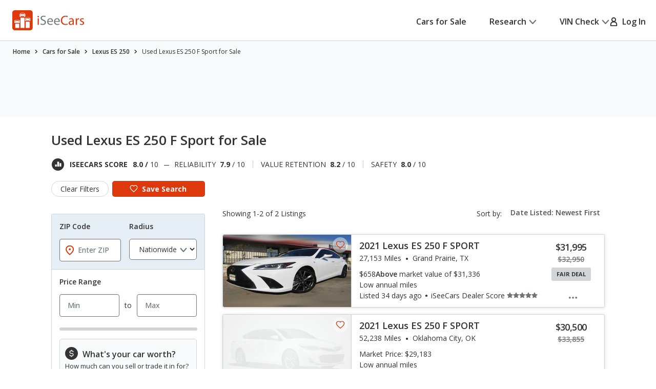

--- FILE ---
content_type: text/html;charset=UTF-8
request_url: https://www.iseecars.com/used_cars-t24726-used-lexus-es-250-f-sport-for-sale
body_size: 88825
content:












































    




    





    


<!DOCTYPE html>
<!--[if lt IE 7 ]><html class="ie ie6" lang="en"> <![endif]-->
<!--[if IE 7 ]><html class="ie ie7" lang="en"> <![endif]-->
<!--[if IE 8 ]><html class="ie ie8" lang="en"> <![endif]-->
<!--[if (gte IE 9)|!(IE)]><!--><html lang="en"> <!--<![endif]-->











    



    


<head>
    <meta name="viewport" content="width=device-width, initial-scale=1, maximum-scale=1">

    <meta property="isc:n" content="2" />
    <meta property="isc:n0" content="2" />

    


<script type="application/ld+json">
{
"@context": "http://schema.org",
"@type": "WebSite",
"name": "iSeeCars.com",
"url": "https://www.iseecars.com/"
}
</script>
<script type="application/ld+json">
{
"@context": "http://schema.org",
"@type": "Organization",
"url": "https://www.iseecars.com/",
"logo": "https://cdn2.iseecars.com/site/c955829a8af16281403fc2e8bef40858c3e74475/v2/images/iseecars-logo.png",
"sameAs": [
"https://www.facebook.com/iseecars",
"https://twitter.com/iseecars",
"https://www.pinterest.com/iseecars",
"https://www.instagram.com/iseecars/",
"https://www.linkedin.com/company/iseecars-com",
"https://plus.google.com/113021978453761061279/"
]
}
</script>

    <title>Used Lexus ES 250 F Sport for Sale - iSeeCars.com</title>

    <meta http-equiv="content-type" content="text/html;charset=utf-8"/>
    <meta name="format-detection" content="telephone=no">
    <meta charset="utf-8">
    <meta name="description" content="Search Used Lexus ES 250 F Sport for Sale to find the best deals. iSeeCars.com analyzes prices of 10 million used cars daily.">
    <meta name="author" content="">
    <meta name="google-play-app" content="app-id=com.iseecars.android.app">
    <meta name="viewport" content="width=device-width, initial-scale=1">
    <link rel="shortcut icon" type="image/x-icon" href="https://cdn2.iseecars.com/site/c955829a8af16281403fc2e8bef40858c3e74475/img/iseecars_icon_48x48.ico"/>
    <link rel="icon" sizes="16x16 32x32 48x48" href="https://cdn2.iseecars.com/site/c955829a8af16281403fc2e8bef40858c3e74475/img/iseecars_icon_48x48.png"/>
    <link rel="icon" sizes="192x192" href="https://cdn2.iseecars.com/site/c955829a8af16281403fc2e8bef40858c3e74475/img/iseecars_icon_192x192.png"/>

    <link rel="preconnect" href="https://fonts.gstatic.com" crossorigin/>
    <link rel="preconnect" href="https://fonts.googleapis.com"/>
    <link href="https://fonts.googleapis.com/css2?family=Open+Sans:wght@300;400;500;600;700;800;900&display=swap"
          rel="stylesheet">

    


  
  



    
        
            <link href="https://www.iseecars.com/used_cars-t24726-used-lexus-es-250-f-sport-for-sale" rel="canonical"/>
        
    

    

    
        
        
    

    








	


	



	











	







  

  
    <script type="text/javascript" src="https://cdn2.iseecars.com/site/c955829a8af16281403fc2e8bef40858c3e74475/v2/js/vendor/jquery-1.8.3.min.js"></script>
  


    
<script type="text/javascript">
function log() {

}
function error() {
    
}

var profileCount = 0
var lastProfileDate = new Date()
function profile(msg) {
	var curr = new Date()
	log("profile=[" + profileCount + "] " + msg + " (" + (curr.getTime()-lastProfileDate.getTime()) + " ms)")
	profileCount=profileCount+1
	lastProfileDate=curr;
}
</script>

    <script src="https://cdn2.iseecars.com/site/c955829a8af16281403fc2e8bef40858c3e74475/v2/js/iseecars/iseecars.loader.js"></script>

    <script type="text/javascript">
        iseecars.aid = 'a6a97efe831a495399b14beabc9732a1'
        iseecars._at = '1g4zU56wmkJRq3tgGi6VMPYbGSoFJzABJp-U5QBO7OeuDhsXBT6cVRG2G_MBkTyh_UArq1rAkI6hnSwko0g9uXu0McseuBhs2NaZ7kslQn0LZ5qEnVMAutUgplBxdCCf2qBYfOPZ9B-ae3Clsh5Y4EG-wHRRGNaVCV-tG5fN8ZeQ='
    </script>

    






<script type="text/javascript">
    if (iseecars === undefined) {
        log("undefined isc")
        iseecars = {}
    }

    iseecars.isAjax = false
    iseecars.isRdp = false
    iseecars.isProduction = true
    iseecars.isStripeProduction = true
    iseecars.isMobile = false
    iseecars.androidVinApp = false
    iseecars.isIphone = false
    iseecars.isIphoneBrowser = iseecars.isMobile && iseecars.isIphone

    iseecars.user || (iseecars.user = {})
    iseecars.ab || (iseecars.ab = {})
    iseecars.features  = iseecars.features || {}
    








    iseecars.features.miffll = true
    iseecars.container = 'desktop_site'

    iseecars.features.disable_ias = false
    iseecars.features.js_debug_on_server = false
    iseecars.features.selectbox = false
    iseecars.features.autocheck_attributes_fail_once = false
    iseecars.features.fskt = true

    iseecars.features.zip_scroll = true

    iseecars.features.vdp_redirect_after_save = true
    iseecars.features.srp_vertical_cards = false
    iseecars.features.srp_remember_criteria_enabled = true
    iseecars.features.mobile_infinite_scroll = false

    iseecars.features.new_srp = true
    iseecars.features.jmp_int_obs = true
</script>


    
    






	
		
	
	


<script async src="https://www.googletagmanager.com/gtag/js?id=G-HCMWX84SH8"></script>
<script>
    window.dataLayer = window.dataLayer || [];

    iseecars = iseecars || {};
    iseecars.ga = {
		trackingPrefix: "",
        
        dimensions: {
            
            
            	'n': '2',
            
			
            
            	"template": "24726",
            
            'section': 'cars-for-sale',
			'traits': '|container=desktop_site|index=true|mc=appserver1-prod.prod.iseecars.net|uh=b2|',
			'experiments': '|d73pc=c|dawnavad3=t|dmc_olt_v3=c|uh=b2|',
			'encid': '134uXAKJwjvUEJm5SCvHl63IiXWty04I5klFxXK-qNCJ64Q-C_xQgCKZeaFLDEpkd'
		},

		setTrackingPrefix: function (val) {
			log("Set tracking prefix", val)
			iseecars.ga.trackingPrefix = val;
		},

		
		get_dimensions: function(additional_dimensions) {
            return Object.assign((additional_dimensions? additional_dimensions:{}), iseecars.ga.dimensions);
        }
	}

    function gtag() {
        dataLayer.push(arguments);
    }

    gtag('js', new Date());

    
    gtag('config', 'G-HCMWX84SH8', iseecars.ga.dimensions);

	gtag('config', 'G-HCMWX84SH8', {
		'user_id': '134uXAKJwjvUEJm5SCvHl63IiXWty04I5klFxXK-qNCJ64Q-C_xQgCKZeaFLDEpkd'
		
	});


    

    function track(action, noninteraction) {
		if (iseecars.ga.trackingPrefix) {
			action = iseecars.ga.trackingPrefix + " " + action
		}

        log("GA_track: " + (noninteraction ? "noninteractive " : "") + action);
        gtag('event', 'Tracking', iseecars.ga.get_dimensions({'action': action, 'pathname': window.location.pathname, 'noninteraction': noninteraction}));
    }

    function gaTrack(action) {
        track(action, false);
    }

    function gaTrackNonInteractive(url) {
        track(url, true);
    }

    function gaSetSection(section) {
        iseecars.ga.dimensions['section'] = section;
    }

    function gaTrackPage(url) {
        log("GA-PAGE: " + url);

        
        gtag('event', 'page_view', iseecars.ga.get_dimensions({'page_location': url}));
    }

    function gaTrackEvent(category, action, label, value, noninteraction) {
        log("GA-EVENT: Category=" + category + ", Action=" + action + ", Label=" + label + ", Value=" + value + ", NonInteractive=" + noninteraction);

        if (noninteraction === undefined) var noninteraction = false;
        if (!(typeof value == 'number' || typeof value == 'integer' || typeof value == 'float')) {
            value = 0;
        }

        gtag('event', category, iseecars.ga.get_dimensions({'action': action, 'label': label, 'value': value, 'noninteraction': noninteraction}));
    }

    function gaTrackEventNonInteractive(category, action, label, value) {
        gaTrackEvent(category, action, label, value, true);
    }

</script>



<script type="text/javascript">
try {
    if (window.location.hash) {
        var h = window.location.hash
        if (h.includes("#section")) {
            gaTrack('deep link: ' + h)
        }
    }
}
catch (err) {
}	
</script>

    






    





    
        <meta name="apple-itunes-app" content="app-id=1039018770">
		
		










	




	



	



	






	
		
	
	



	
		
			<script type="text/javascript" id="21f458b5-a06f-48e2-83ac-aecb2dec7051">
				iseecars.script2.src("21f458b5-a06f-48e2-83ac-aecb2dec7051", "https://cdn2.iseecars.com/site/c955829a8af16281403fc2e8bef40858c3e74475/v2/css/jquery-ui-1.9.2.custom.css", [])
			</script>
		
		
	



		
		










	




	



	



	






	
		
	
	



	
		
			<script type="text/javascript" id="86418296-de46-4ceb-b361-8e8bc8effacd">
				iseecars.script2.src("86418296-de46-4ceb-b361-8e8bc8effacd", "https://cdn2.iseecars.com/site/c955829a8af16281403fc2e8bef40858c3e74475/v3/css/vendor/autocomplete-theme-classic.min.css", [])
			</script>
		
		
	



		










	




	



	



	






	
		
	
	



	
		
			<script type="text/javascript" id="88d9ec92-b437-4acf-9747-fe2e1b42498c">
				iseecars.script2.src("88d9ec92-b437-4acf-9747-fe2e1b42498c", "https://cdn2.iseecars.com/site/c955829a8af16281403fc2e8bef40858c3e74475/v3/css/vendor/select2.css", [])
			</script>
		
		
	


		










	




	



	



	






	
		
	
	



	
		
			<script type="text/javascript" id="a52b2bfc-077c-4de5-a3e3-270b642ac00f">
				iseecars.script2.src("a52b2bfc-077c-4de5-a3e3-270b642ac00f", "https://cdn2.iseecars.com/site/c955829a8af16281403fc2e8bef40858c3e74475/v2/css/slick.css", [])
			</script>
		
		
	



		










	




	



	



	






	
		
	
	



	
		
			<script type="text/javascript" id="30a3c253-cfcf-412e-b3ca-fd2ea56da566">
				iseecars.script2.src("30a3c253-cfcf-412e-b3ca-fd2ea56da566", "https://cdn2.iseecars.com/site/c955829a8af16281403fc2e8bef40858c3e74475/v3/css/vendor/select2-overwrites.css", [])
			</script>
		
		
	


		










	




	



	



	






	
		
	
	



	
		
			<script type="text/javascript" id="976a4b13-a882-40a4-8f00-01a6338c198a">
				iseecars.script2.src("976a4b13-a882-40a4-8f00-01a6338c198a", "https://cdn2.iseecars.com/site/c955829a8af16281403fc2e8bef40858c3e74475/v3/css/vendor/autocomplete-overwrites.css", [])
			</script>
		
		
	



        










	






	



	






	
		
	
	



	
		
		
			








	




	
	
		
			
		
	
	



	
		
			<link rel="stylesheet" href="https://cdn2.iseecars.com/site/c955829a8af16281403fc2e8bef40858c3e74475/v3/css/jmp-v3.css">
		
		
		
		
	

		
	


        










	






	



	






	
		
	
	



	
		
		
			








	




	
	
		
			
		
	
	



	
		
			<link rel="stylesheet" href="https://cdn2.iseecars.com/site/c955829a8af16281403fc2e8bef40858c3e74475/v3/css/header-v3.css">
		
		
		
		
	

		
	


        










	






	



	






	
		
	
	



	
		
		
			








	




	
	
		
			
		
	
	



	
		
			<link rel="stylesheet" href="https://cdn2.iseecars.com/site/c955829a8af16281403fc2e8bef40858c3e74475/v3/css/base-v3.css">
		
		
		
		
	

		
	


        










	






	



	






	
		
	
	



	
		
		
			








	




	
	
		
			
		
	
	



	
		
			<link rel="stylesheet" href="https://cdn2.iseecars.com/site/c955829a8af16281403fc2e8bef40858c3e74475/v3/css/footer-v3.css">
		
		
		
		
	

		
	



        










	




	



	



	






	
		
	
	



	
		
			<script type="text/javascript" id="eabd83e2-af5e-4390-bd95-af051dc01553">
				iseecars.script2.src("eabd83e2-af5e-4390-bd95-af051dc01553", "https://cdn2.iseecars.com/site/c955829a8af16281403fc2e8bef40858c3e74475/v2/js/vendor/MagnificPopup/magnific-popup.css", [])
			</script>
		
		
	


        










	




	



	



	






	
		
	
	



	
		
			<script type="text/javascript" id="1f30ab2a-6007-4d6f-b159-968eb3d2544d">
				iseecars.script2.src("1f30ab2a-6007-4d6f-b159-968eb3d2544d", "https://cdn2.iseecars.com/site/c955829a8af16281403fc2e8bef40858c3e74475/v3/css/vendor/magnific-overwrites.css", [])
			</script>
		
		
	



        <svg id="vdp-sprite" width="0" height="0" style="position:absolute">
    <symbol id="ico-warn-red" xmlns="http://www.w3.org/2000/svg" width="21" height="20" viewBox="0 0 21 20" fill="none">
        <path d="M20.4794 14.8454L13.4592 2.36589C12.8597 1.29889 11.7707 0.663086 10.5475 0.663086C9.32427 0.663086 8.23527 1.29999 7.63577 2.36589L0.61557 14.8454C0.0270695 15.8915 0.0380696 17.1356 0.64307 18.1707C1.24807 19.2058 2.32717 19.8251 3.52727 19.8251H17.5677C18.7678 19.8251 19.8458 19.2069 20.4519 18.1707C21.058 17.1345 21.0679 15.8915 20.4794 14.8454ZM19.0274 17.3391C18.7205 17.8638 18.1749 18.1762 17.5677 18.1762H3.52727C2.92007 18.1762 2.37447 17.8638 2.06757 17.3391C1.76067 16.8133 1.75517 16.1852 2.05327 15.655L9.07347 3.17549C9.37707 2.63539 9.92817 2.31309 10.5475 2.31309C11.1668 2.31309 11.7179 2.63539 12.0215 3.17549L19.0417 15.655C19.3398 16.1852 19.3343 16.8144 19.0274 17.3391ZM9.72247 11.3012V6.90119C9.72247 6.44579 10.0921 6.07619 10.5475 6.07619C11.0029 6.07619 11.3725 6.44579 11.3725 6.90119V11.3012C11.3725 11.7566 11.0029 12.1262 10.5475 12.1262C10.0921 12.1262 9.72247 11.7566 9.72247 11.3012ZM11.6475 14.6012C11.6475 15.2084 11.1547 15.7012 10.5475 15.7012C9.94027 15.7012 9.44747 15.2084 9.44747 14.6012C9.44747 13.994 9.94027 13.5012 10.5475 13.5012C11.1547 13.5012 11.6475 13.994 11.6475 14.6012Z"
              fill="#DD390C"/>
    </symbol>
    <symbol id="ico-check-green" fill="none" xmlns="http://www.w3.org/2000/svg" viewBox="0 0 25 25">
        <path d="M21.5233 6.63135 9.97334 18.1781l-5.55-5.5484" stroke="#27841E" stroke-width="3.5" stroke-miterlimit="10"
              stroke-linecap="round"/>
    </symbol>
    <symbol fill="none" viewBox="0 0 20 21" id="ico-clock" xmlns="http://www.w3.org/2000/svg">
        <path d="M9.063 5.188c0-.508.39-.938.937-.938a.95.95 0 01.938.938v4.843l3.32 2.188c.43.312.547.898.234 1.328a.897.897 0 01-1.289.234l-3.75-2.5c-.234-.156-.39-.469-.39-.781V5.187zM10 .5c5.508 0 10 4.492 10 10 0 5.547-4.492 10-10 10a9.97 9.97 0 01-10-10C0 4.992 4.453.5 10 .5zm-8.125 10A8.119 8.119 0 0010 18.625c4.453 0 8.125-3.633 8.125-8.125 0-4.453-3.672-8.125-8.125-8.125-4.492 0-8.125 3.672-8.125 8.125z"
              fill="currentColor"/>
    </symbol>
    <symbol fill="none" viewBox="0 0 25 25" id="ico-map-pin-alt" xmlns="http://www.w3.org/2000/svg">
        <mask id="cha" style="mask-type:alpha" maskUnits="userSpaceOnUse" x="0" y="0" width="25" height="25">
            <path fill="#D9D9D9" d="M.115.975h24v24h-24z"/>
        </mask>
        <g mask="url(#cha)">
            <path d="M12.115 12.295c.55 0 1.021-.188 1.413-.563.391-.375.587-.826.587-1.352 0-.527-.196-.978-.587-1.353a1.97 1.97 0 00-1.413-.562c-.55 0-1.02.187-1.412.562a1.806 1.806 0 00-.588 1.353c0 .526.196.977.588 1.352a1.97 1.97 0 001.412.563zm0 7.037c2.034-1.787 3.542-3.411 4.525-4.871.984-1.46 1.475-2.757 1.475-3.89 0-1.74-.579-3.163-1.737-4.272-1.159-1.11-2.58-1.664-4.263-1.664-1.683 0-3.104.555-4.262 1.664-1.159 1.109-1.738 2.533-1.738 4.272 0 1.133.492 2.43 1.475 3.89.984 1.46 2.492 3.084 4.525 4.87zm0 2.537c-2.683-2.186-4.687-4.217-6.012-6.092-1.325-1.875-1.988-3.61-1.988-5.206 0-2.393.804-4.3 2.413-5.72 1.608-1.42 3.47-2.13 5.587-2.13 2.117 0 3.98.71 5.588 2.13s2.412 3.327 2.412 5.72c0 1.596-.662 3.331-1.987 5.206-1.325 1.875-3.33 3.906-6.013 6.092z"
                  fill="#DD390C"/>
        </g>
    </symbol>
    <symbol fill="none" viewBox="0 0 10 19" id="dollar-sign" xmlns="http://www.w3.org/2000/svg">
        <path d="M8.2 9.602c.843.703 1.3 1.582 1.3 2.636 0 1.055-.352 1.969-1.02 2.672-.632.668-1.44 1.09-2.425 1.266v1.652c0 .14-.07.246-.14.317a.4.4 0 01-.282.105H4.578c-.14 0-.246-.035-.316-.105-.07-.07-.106-.176-.106-.317v-1.652c-.949-.14-1.828-.457-2.601-.985-.422-.246-.739-.492-.95-.773a.32.32 0 01-.105-.246c0-.106.035-.211.105-.317l.739-.949c.07-.07.176-.14.316-.14s.246.035.317.105c.21.246.527.457.914.668a4.093 4.093 0 002.25.668c.562 0 1.09-.14 1.511-.457.457-.352.703-.809.703-1.441 0-.422-.246-.844-.703-1.196-.351-.21-1.02-.527-1.933-.949a11.374 11.374 0 01-1.407-.562c-.492-.247-.914-.493-1.23-.774C1.168 8.125.711 7.176.711 6.051c0-.95.352-1.793 1.09-2.496.597-.563 1.37-.95 2.355-1.16V.672A.4.4 0 014.262.39c.07-.07.176-.141.316-.141h1.055c.105 0 .21.07.281.14.07.07.14.176.14.282v1.652a6.34 6.34 0 012.216.739c.316.21.597.421.808.632.035.07.07.14.07.246 0 .106 0 .176-.035.247l-.597 1.054a.37.37 0 01-.317.176c-.14.035-.246 0-.351-.106a5.321 5.321 0 00-.739-.492c-.632-.316-1.23-.492-1.863-.492-.738 0-1.336.176-1.758.527-.422.317-.597.704-.597 1.196s.246.914.738 1.265c.351.282 1.02.598 2.004.985.597.281 1.054.457 1.336.562.492.246.879.492 1.23.739z"
              fill="currentColor"/>
    </symbol>
    <symbol fill="none" viewBox="0 0 10 19" id="dollar-sign-alt" xmlns="http://www.w3.org/2000/svg">
        <path d="M8.2 9.602c.843.703 1.3 1.582 1.3 2.636 0 1.055-.352 1.969-1.02 2.672-.632.668-1.44 1.09-2.425 1.266v1.652c0 .14-.07.246-.14.317a.4.4 0 01-.282.105H4.578c-.14 0-.246-.035-.316-.105-.07-.07-.106-.176-.106-.317v-1.652c-.949-.14-1.828-.457-2.601-.985-.422-.246-.739-.492-.95-.773a.32.32 0 01-.105-.246c0-.106.035-.211.105-.317l.739-.949c.07-.07.176-.14.316-.14s.246.035.317.105c.21.246.527.457.914.668a4.093 4.093 0 002.25.668c.562 0 1.09-.14 1.511-.457.457-.352.703-.809.703-1.441 0-.422-.246-.844-.703-1.196-.351-.21-1.02-.527-1.933-.949a11.374 11.374 0 01-1.407-.562c-.492-.247-.914-.493-1.23-.774C1.168 8.125.711 7.176.711 6.051c0-.95.352-1.793 1.09-2.496.597-.563 1.37-.95 2.355-1.16V.672A.4.4 0 014.262.39c.07-.07.176-.141.316-.141h1.055c.105 0 .21.07.281.14.07.07.14.176.14.282v1.652a6.34 6.34 0 012.216.739c.316.21.597.421.808.632.035.07.07.14.07.246 0 .106 0 .176-.035.247l-.597 1.054a.37.37 0 01-.317.176c-.14.035-.246 0-.351-.106a5.321 5.321 0 00-.739-.492c-.632-.316-1.23-.492-1.863-.492-.738 0-1.336.176-1.758.527-.422.317-.597.704-.597 1.196s.246.914.738 1.265c.351.282 1.02.598 2.004.985.597.281 1.054.457 1.336.562.492.246.879.492 1.23.739z"
              fill="currentColor"/>
    </symbol>
    <symbol fill="none" viewBox="0 0 16 14" id="edit-note" xmlns="http://www.w3.org/2000/svg">
        <path d="M7.375 13.125v-1.937l4.458-4.459 1.938 1.938-4.459 4.458H7.375zm-7-4.187v-1.73h6.313v1.73H.375zm13.979-.855l-1.937-1.937.666-.667a.924.924 0 01.615-.26c.23-.007.434.08.614.26l.709.709c.18.18.267.385.26.614a.924.924 0 01-.26.615l-.667.666zM.375 5.646V3.917h9.25v1.729H.375zm0-3.271V.646h9.25v1.729H.375z"
              fill="currentColor"/>
    </symbol>
    <symbol fill="none" viewBox="0 0 18 17" id="external-link" xmlns="http://www.w3.org/2000/svg">
        <path d="M18 .688c0-.125-.063-.22-.125-.313-.094-.063-.188-.125-.313-.125h-5.125a.385.385 0 00-.312.156A.401.401 0 0012 .72V1.75c0 .125.031.25.125.313a.47.47 0 00.344.124l2.281-.062.063.063-8.688 8.687a.382.382 0 00-.125.281c0 .125.031.188.125.25l.719.719c.062.094.125.125.25.125a.382.382 0 00.281-.125l8.688-8.688.062.063-.063 2.281c0 .125.032.25.125.344.063.094.188.125.313.125h1.031a.401.401 0 00.313-.125.385.385 0 00.156-.313V.688zm-4.625 6.875c.094-.125.219-.157.375-.094.156.062.25.187.25.343v6.938c0 .438-.156.781-.438 1.063a1.416 1.416 0 01-1.062.437h-11c-.438 0-.781-.125-1.063-.438C.126 15.533 0 15.188 0 14.75v-11c0-.406.125-.75.438-1.063A1.436 1.436 0 011.5 2.25h8.875c.094 0 .188.063.25.125l.75.75c.125.125.156.25.094.406-.063.156-.188.219-.344.219H1.687c-.062 0-.093.031-.125.063-.062.062-.062.093-.062.124v10.626c0 .062 0 .093.063.124.03.063.062.063.125.063h10.624c.032 0 .063 0 .126-.063.03-.03.062-.062.062-.124v-6c0-.094.031-.188.125-.25l.75-.75z"
              fill="currentColor"/>
    </symbol>
    <symbol fill="none" viewBox="0 0 29 29" id="fair-value" xmlns="http://www.w3.org/2000/svg">
        <path d="M17.394 9.517H11.05v15.86h6.344V9.518zM26.572 1h-6.345v24.3h6.345V1z" fill="#D2D5D7"/>
        <path fill-rule="evenodd" clip-rule="evenodd"
              d="M9.813 22.184l-4.759-7.402-4.758 7.402h1.586v3.172h6.344v-3.172h1.587z" fill="#727577"/>
        <path d="M28.55 28H0" stroke="#D2D5D7"/>
    </symbol>
    <symbol fill="none" viewBox="0 0 39 37" id="fair-value-large" xmlns="http://www.w3.org/2000/svg">
        <path d="M23.56 12.236h-8.23v20.392h8.23V12.236zM35.463 1.286h-8.229v31.242h8.229V1.287z" fill="#D2D5D7"/>
        <path fill-rule="evenodd" clip-rule="evenodd"
              d="M13.726 28.523l-6.17-9.517-6.172 9.517H3.44V32.6h8.228v-4.078h2.057z" fill="#727577"/>
        <path d="M38.028 36H1M36.68 36H0" stroke="#D2D5D7"/>
    </symbol>
    <symbol fill="none" viewBox="0 0 29 29" id="good-value" xmlns="http://www.w3.org/2000/svg">
        <path d="M8.205 17.976H1.86v7.402h6.345v-7.402zM26.584 1h-6.345v24.3h6.345V1z" fill="#D2D5D7"/>
        <path fill-rule="evenodd" clip-rule="evenodd"
              d="M18.917 13.344L14.16 5.943 9.4 13.344h1.586v12.013h6.344V13.344h1.586z" fill="#006FB9"/>
        <path d="M28.55 28H0" stroke="#D2D5D7"/>
    </symbol>
    <symbol id="great-value-deal" width="29" height="29" viewBox="0 0 29 29" fill="none"
            xmlns="http://www.w3.org/2000/svg">
        <path d="M17.3816 9.53076H11.042V25.3798H17.3816V9.53076Z" fill="#D2D5D7"/>
        <path d="M8.199 17.9834H1.85938V25.3796H8.199V17.9834Z" fill="#D2D5D7"/>
        <path fill-rule="evenodd" clip-rule="evenodd"
              d="M28.5023 7.39623L23.3884 0L18.2744 7.39623H20.2186V25.3585H26.5582V7.39623H28.5023Z" fill="#27841E"/>
        <path d="M28.5283 28H0" stroke="#D2D5D7"/>
    </symbol>

    <symbol fill="none" viewBox="0 0 39 37" id="good-value-large" xmlns="http://www.w3.org/2000/svg">
        <path d="M11.641 23.112H3.413v9.516h8.228v-9.516zM35.478 1.286h-8.229v31.242h8.229V1.287z" fill="#D2D5D7"/>
        <path fill-rule="evenodd" clip-rule="evenodd"
              d="M25.535 17.157L19.363 7.64l-6.17 9.517h2.056v15.444h8.229V17.157h2.057z" fill="#006FB9"/>
        <path d="M38.028 36H1M36.68 36H0" stroke="#D2D5D7"/>
    </symbol>
    <symbol id="ico-close" width="16" height="16" viewBox="0 0 16 16" fill="none" xmlns="http://www.w3.org/2000/svg">
        <g clip-path="url(#clip0_8_2192)">
            <path d="M1.28027 1.28003L14.7203 14.72" stroke="currentColor" stroke-width="2" stroke-miterlimit="10" stroke-linecap="round"/>
            <path d="M14.7203 1.28003L1.28027 14.72" stroke="currentColor" stroke-width="2" stroke-miterlimit="10" stroke-linecap="round"/>
        </g>
        <defs>
            <clipPath id="clip0_8_2192">
                <rect width="16" height="16" fill="white"/>
            </clipPath>
        </defs>
    </symbol>
    <symbol fill="none" viewBox="0 0 37 37" id="great-value" xmlns="http://www.w3.org/2000/svg">
        <path d="M22.543 12.254h-8.222V32.63h8.222V12.254zM10.634 23.122H2.412v9.509h8.222v-9.51z" fill="#D2D5D7"/>
        <path fill-rule="evenodd" clip-rule="evenodd"
              d="M36.966 9.51L30.334 0 23.7 9.51h2.522v23.094h8.222V9.509h2.521z" fill="#27841E"/>
        <path d="M37 36H0" stroke="#D2D5D7"/>
    </symbol>
    <symbol fill="none" viewBox="0 0 27 22" id="hands" xmlns="http://www.w3.org/2000/svg">
        <path d="M10.171 3.582L4.335 9.418c-.255.255-.517.501-.761.761l-.006.006c-.018.021-.08.067.022-.014.112-.088-.014-.002-.048.014l.193-.08a.856.856 0 01-.142.037l.214-.03a.66.66 0 01-.145 0l.215.03a.697.697 0 01-.142-.038l.193.08c-.03-.013-.057-.029-.084-.042-.085-.04.156.147.057.043 0-.003-.003-.003-.006-.006-.01-.013-.024-.024-.034-.035l-.164-.163-.57-.57L1.8 8.083l-.21-.21-.047-.047-.008-.008c-.024-.022-.065-.075.013.021.091.118.003-.013-.013-.048l.08.193a.852.852 0 01-.037-.142c.01.072.018.142.029.214a.653.653 0 010-.145l-.03.215a.696.696 0 01.038-.142l-.08.193c.005-.014.056-.091.05-.1.006.017-.133.15-.053.073l.005-.005.027-.027.12-.12.47-.47 1.591-1.591 1.943-1.943 1.67-1.67c.257-.257.525-.509.774-.774l.005-.005c.019-.022.08-.067-.021.013-.113.089.013.003.048-.013l-.193.08a.852.852 0 01.142-.037c-.072.01-.142.018-.214.03a.653.653 0 01.144-.001l-.214-.03a.696.696 0 01.142.038l-.193-.08c.03.013.056.03.083.043.086.04-.155-.148-.056-.043 0 .002.003.002.005.005.011.013.024.024.035.035l.164.163.57.571 1.327 1.326.209.21.048.048.008.008c.024.021.064.075-.013-.022-.092-.118-.003.014.013.049l-.08-.193c.016.045.029.093.037.142l-.03-.215a.66.66 0 010 .145l.03-.214a.69.69 0 01-.037.142l.08-.193c-.013.03-.03.056-.043.083-.03.072.134-.156.043-.054-.287.308-.327.836 0 1.136.31.287.83.327 1.136 0a1.399 1.399 0 00-.013-1.956c-.11-.112-.225-.225-.335-.335l-1.33-1.329C9.269.736 8.896.257 8.4.08 7.902-.097 7.35.07 6.983.43c-.059.056-.115.115-.171.171A218375.322 218375.322 0 002.02 5.394c-.534.533-1.072 1.063-1.6 1.6-.354.358-.493.843-.383 1.334.07.31.273.546.49.763l1.2 1.2c.338.338.67.676 1.01 1.011.459.453 1.196.574 1.745.198.118-.08.21-.163.306-.262l6.519-6.52c.297-.297.319-.844 0-1.136-.322-.294-.82-.319-1.136 0z"
              fill="currentColor"/>
        <path d="M9.63 5.259c.236.212.49.42.774.565.445.23 1.08.467 1.493.051-.26.07-.523.137-.783.207.244.045.477.115.705.211l-.193-.08c.153.067.298.142.44.23.067.043.131.089.195.134.132.094-.147-.123-.026-.018.032.03.067.056.099.085.123.11.238.23.356.349.298.297.844.319 1.136 0 .295-.322.32-.82 0-1.136-.284-.285-.573-.558-.914-.778a4.137 4.137 0 00-.828-.399c-.423-.155-.97-.297-1.326.06.26-.07.523-.138.783-.207a1.923 1.923 0 01-.367-.107l.192.08a2.127 2.127 0 01-.383-.209c-.03-.019-.056-.04-.085-.059-.11-.078.12.1.045.035-.059-.051-.12-.1-.177-.153-.313-.281-.83-.332-1.136 0-.281.308-.335.839 0 1.139zM15.966 13.765l1.854 1.854.128.129c.022.021.043.045.065.07.083.083-.051-.062-.054-.073.003.022.051.078.062.094.032.054.059.11.083.166l-.08-.193c.034.091.061.185.077.284-.01-.072-.018-.142-.03-.214a1.38 1.38 0 010 .364l.03-.214c-.016.096-.04.19-.077.284l.08-.193a1.17 1.17 0 01-.094.182c-.016.027-.037.051-.053.078.088-.169.088-.107.026-.043-.024.027-.048.051-.075.075-.118.107.043-.016.043-.032 0 .032-.195.113-.222.123l.193-.08c-.105.043-.21.07-.32.088.073-.01.143-.018.215-.03-.11.014-.22.014-.33 0l.215.03a1.31 1.31 0 01-.319-.088l.193.08a1.567 1.567 0 01-.15-.078c-.013-.008-.054-.04-.072-.045.11.03.123.107.059.046-.024-.025-.051-.046-.075-.07l-.105-.105-.45-.45-1.152-1.152-.276-.276c-.298-.297-.844-.319-1.136 0-.295.322-.32.82 0 1.136l1.071 1.072.697.697c.196.195.386.39.627.536.777.466 1.75.33 2.42-.252.568-.493.79-1.343.584-2.06-.193-.674-.77-1.134-1.246-1.611l-1.268-1.268c-.297-.297-.844-.319-1.136 0-.297.324-.321.823-.002 1.139z"
              fill="currentColor"/>
        <path d="M14.22 15.514l1.854 1.854.128.129c.022.021.043.046.065.07.083.083-.051-.062-.054-.073.003.022.051.078.062.094.032.054.059.11.083.166l-.08-.193c.034.091.061.185.077.284l-.03-.214a1.38 1.38 0 010 .364l.03-.214c-.016.096-.04.19-.078.284l.08-.193a1.166 1.166 0 01-.093.182c-.016.027-.037.051-.053.078.088-.169.088-.107.026-.043-.024.027-.048.051-.075.075-.118.107.043-.016.043-.032 0 .032-.195.112-.222.123l.193-.08c-.105.043-.21.07-.32.088l.215-.03c-.11.014-.22.014-.33 0l.215.03a1.31 1.31 0 01-.319-.088l.193.08a1.567 1.567 0 01-.15-.078c-.014-.008-.054-.04-.072-.045.11.03.123.107.058.045-.024-.024-.05-.045-.075-.07l-.104-.104-.45-.45-1.152-1.152-.276-.276c-.298-.297-.845-.319-1.137 0-.294.322-.319.82 0 1.136l1.072 1.072.697.697c.196.195.386.39.627.536.777.466 1.75.33 2.42-.252.568-.493.79-1.343.584-2.06-.193-.674-.77-1.134-1.246-1.611l-1.268-1.268c-.297-.297-.844-.319-1.136 0-.297.325-.321.823-.002 1.139z"
              fill="currentColor"/>
        <path d="M12.468 17.264l1.854 1.854.129.129c.021.021.043.046.064.07.083.083-.05-.062-.054-.073.003.022.051.078.062.094.032.054.059.11.083.166l-.08-.193c.035.091.061.185.078.284l-.03-.214a1.38 1.38 0 010 .364l.03-.214c-.017.097-.04.19-.078.284l.08-.193a1.171 1.171 0 01-.094.182c-.016.027-.037.051-.053.078.088-.169.088-.107.027-.043a.984.984 0 01-.075.075c-.118.107.042-.016.042-.032 0 .032-.195.113-.222.123l.193-.08c-.105.043-.21.07-.319.088.072-.01.142-.018.214-.03-.11.014-.22.014-.33 0 .073.012.143.02.215.03a1.31 1.31 0 01-.319-.088l.193.08c-.045-.021-.088-.04-.131-.067-.024-.013-.048-.032-.072-.045-.078-.04.09.064.075.061-.03-.005-.078-.07-.1-.09l-.024-.025-.128-.128-.536-.536-1.841-1.841-2.23-2.23-1.824-1.824-.52-.52-.12-.12-.02-.02a2.332 2.332 0 01-.133-.144c-.033-.038-.075-.075-.1-.116.003.006.121.167.046.06-.016-.025-.035-.046-.05-.07a3.23 3.23 0 01-.314-.566l.08.193a3.44 3.44 0 01-.212-.704c-.07.26-.136.522-.206.782.364-.364.212-.92.054-1.345a4.193 4.193 0 00-.435-.871c-.233-.348-.718-.533-1.098-.29-.349.226-.539.727-.29 1.1.121.181.226.369.309.57l-.08-.193c.088.217.152.44.195.673.07-.26.136-.523.206-.783-.396.397-.185 1.032.003 1.487a4.159 4.159 0 00.965 1.434l.774.774 2.955 2.956 2.83 2.83.59.59c.404.398.986.656 1.56.607.487-.04.905-.211 1.275-.533.289-.252.509-.627.6-1a2.087 2.087 0 00-.544-1.956c-.147-.15-.298-.297-.448-.447L13.7 16.219l-.096-.096c-.297-.298-.844-.32-1.136 0-.295.324-.316.822 0 1.141zM22.969 10.17l-.667-.666-1.6-1.6-1.924-1.924-1.645-1.645c-.255-.255-.501-.517-.761-.761l-.006-.006c-.02-.018-.066-.08.014.022.088.112.003-.014-.014-.048l.08.193a.866.866 0 01-.037-.142l.03.214a.648.648 0 010-.145l-.03.215a.703.703 0 01.038-.142l-.08.193c.013-.03.029-.057.042-.084.04-.085-.147.156-.043.057.003 0 .003-.003.006-.006.013-.01.024-.024.035-.034l.163-.164.57-.57L18.468 1.8l.258-.257a.55.55 0 01.008-.008c.021-.024.075-.065-.022.013-.118.091.014.003.048-.013l-.192.08a.849.849 0 01.142-.037c-.073.01-.142.018-.215.029a.653.653 0 01.145 0l-.215-.03a.696.696 0 01.143.038l-.194-.08c.014.005.092.056.1.05-.016.006-.15-.133-.073-.053a2.711 2.711 0 01.033.032 136.944 136.944 0 01.589.59l1.592 1.591 1.942 1.943 1.67 1.67c.257.257.509.525.774.774l.006.005c.02.019.067.08-.014-.021-.088-.113-.003.013.014.048l-.08-.193c.015.046.029.094.037.142l-.03-.214a.648.648 0 010 .144l.03-.214a.697.697 0 01-.038.142l.08-.193c-.013.03-.029.056-.042.083-.04.086.147-.155.043-.056-.003 0-.003.003-.006.005-.013.011-.024.024-.035.035l-.163.164-.57.57-1.327 1.327-.21.209-.047.048-.009.008c-.021.024-.075.064.022-.013.118-.092-.014-.003-.048.013l.193-.08a.848.848 0 01-.142.037l.214-.03a.66.66 0 01-.145 0l.215.03a.69.69 0 01-.142-.037l.192.08c-.029-.013-.056-.03-.083-.043-.072-.03.153.137.054.043-.308-.287-.836-.327-1.136 0-.287.31-.327.83 0 1.136.56.523 1.404.528 1.956-.013.112-.11.225-.225.335-.335l1.329-1.33c.362-.361.841-.734 1.018-1.23.177-.498.011-1.05-.35-1.417-.057-.059-.116-.115-.172-.171L21.158 2.02c-.534-.534-1.064-1.072-1.6-1.6a1.424 1.424 0 00-1.334-.383c-.311.07-.547.273-.764.49l-1.2 1.2c-.338.338-.676.67-1.01 1.01-.454.459-.574 1.196-.2 1.745.081.118.164.21.263.306l1.81 1.808 2.78 2.782 1.839 1.838.09.091c.298.298.845.319 1.137 0 .295-.321.319-.82 0-1.136z"
              fill="currentColor"/>
        <path d="M15.965 13.764l1.868 1.868c.177.177.359.348.581.469.625.332 1.37.332 1.988-.011.3-.166.55-.42.735-.707.177-.276.254-.585.292-.906.07-.587-.18-1.19-.587-1.608-.418-.429-.847-.847-1.27-1.27l-2.433-2.433c-.512-.512-1.018-1.034-1.538-1.538l-.025-.024a.814.814 0 00-1.136 0l-2.827 2.827-.233.233-.043.043c-.026.026-.152.128-.037.04.115-.088-.014.005-.043.024a.896.896 0 01-.134.067l.193-.08a1.445 1.445 0 01-.319.09c.072-.01.142-.018.214-.029a1.381 1.381 0 01-.364 0l.214.03a1.486 1.486 0 01-.319-.091l.193.08c-.056-.027-.112-.054-.166-.088-.077-.051-.077-.1.04.034-.02-.024-.048-.043-.072-.064a1.019 1.019 0 01-.075-.078c-.091-.099.08.124.035.043-.04-.07-.078-.131-.11-.203l.08.193a1.46 1.46 0 01-.088-.322l.03.214a1.378 1.378 0 010-.332l-.03.215c.016-.113.048-.22.091-.327l-.08.193c.021-.046.043-.092.067-.135.013-.024.032-.048.045-.072.043-.072-.056.086-.059.075-.002-.013.067-.075.08-.088l.049-.049.25-.249.913-.913 1.932-1.932c.064-.065.129-.132.196-.196.021-.021.045-.046.07-.067.042-.04.085-.078.128-.115.016-.014.035-.027.05-.043.073-.064-.155.11-.042.032.2-.142.41-.265.635-.364l-.193.08a3.44 3.44 0 01.705-.212c-.26-.07-.523-.136-.783-.206.365.364.92.212 1.346.054.305-.116.6-.252.87-.435l-.975-.125 1.884 1.883 2.988 2.988.683.683V9.774c-.212.236-.421.49-.566.775-.23.444-.466 1.08-.05 1.492-.07-.26-.137-.522-.207-.782a3.387 3.387 0 01-.212.704l.08-.192c-.069.158-.15.31-.24.458a3.177 3.177 0 01-.137.195c-.048.067.131-.16.019-.026a2.715 2.715 0 01-.086.099c-.11.123-.23.236-.348.353-.298.298-.32.845 0 1.136.321.295.82.32 1.136 0 .284-.284.557-.57.78-.91.168-.258.294-.54.402-.826.16-.426.31-.983-.054-1.348.07.26.137.523.206.783.024-.126.06-.25.107-.367l-.08.193c.056-.134.126-.263.21-.384.018-.03.04-.056.058-.085.078-.11-.1.12-.035.045.051-.059.1-.12.153-.177.29-.324.322-.814 0-1.136L20.68 7.89l-2.988-2.987-.683-.684c-.238-.238-.68-.321-.975-.126-.183.121-.37.226-.571.309l.193-.08c-.217.088-.44.152-.673.195.26.07.523.136.783.206-.346-.346-.855-.222-1.265-.083-.276.094-.55.214-.799.364a4.16 4.16 0 00-.803.633c-.234.23-.464.463-.697.697L9.939 8.598c-.27.27-.571.533-.737.884-.292.624-.298 1.359.064 1.962.351.584.94.919 1.608.988.581.062 1.176-.184 1.589-.587l1.093-1.093c.657-.656 1.321-1.307 1.972-1.972l.038-.037H14.43l1.875 1.875 2.865 2.865.41.41.088.088.03.03.053.056c.094.094-.118-.18-.01-.01.04.063.072.13.101.197l-.08-.192c.035.09.062.184.078.284l-.03-.215a1.39 1.39 0 010 .365l.03-.215c-.016.097-.04.19-.078.284l.08-.193a1.166 1.166 0 01-.093.183c-.016.026-.038.05-.054.077.088-.168.088-.107.027-.043a.983.983 0 01-.075.075c-.118.108.043-.016.043-.032 0 .032-.196.113-.223.123l.193-.08a1.49 1.49 0 01-.319.089l.215-.03c-.11.014-.22.014-.33 0l.215.03a1.314 1.314 0 01-.32-.089l.194.08a1.577 1.577 0 01-.15-.077c-.014-.008-.054-.04-.073-.046.11.03.123.107.06.046-.025-.024-.052-.046-.076-.07l-.104-.104-.45-.45-1.153-1.153-.276-.276c-.297-.297-.844-.319-1.136 0-.287.325-.31.823.008 1.14z"
              fill="currentColor"/>
    </symbol>
    <symbol fill="none" viewBox="0 0 18 15" id="high-miles" xmlns="http://www.w3.org/2000/svg">
        <path d="M9 0c4.958 0 9 4.256 9 9.477A9.772 9.772 0 0116.304 15l-1.654-1.376a7.504 7.504 0 001.232-4.147c0-4.016-3.068-7.247-6.882-7.247-3.814 0-6.882 3.232-6.882 7.247 0 1.544.457 2.974 1.232 4.147L1.696 15A9.774 9.774 0 010 9.477C0 4.257 4.042 0 9 0zM5.69 5.95l4.459 5.339c.365.666.145 1.523-.488 1.907-.633.385-1.447.153-1.812-.514L5.691 5.95z"
              fill="currentColor"/>
    </symbol>
    <symbol fill="none" viewBox="0 0 56 56" id="ico-accident-check" xmlns="http://www.w3.org/2000/svg">
        <path stroke="#DD390C" stroke-width="2"
              d="M29 0v15M48.504 8.908L37.897 19.515M56 29H41M47.09 48.506L36.483 37.899M29 41v15M19.516 37.9L8.909 48.506M15 29H0M18.098 19.515L7.491 8.908"/>
    </symbol>
    <symbol fill="none" viewBox="0 0 15 16" id="ico-add" xmlns="http://www.w3.org/2000/svg">
        <path d="M6.55 15.15v-6h-6v-2.3h6v-6h2.3v6h6v2.3h-6v6h-2.3z" fill="currentColor"/>
    </symbol>
    <symbol id="ico-minus" width="15" height="3" viewBox="0 0 15 3" fill="none" xmlns="http://www.w3.org/2000/svg">
        <rect width="15" height="3" rx="1.5" fill="#333333"/>
    </symbol>

    <symbol id="ico-arrow-down" fill="none" viewBox="0 0 17 10" xmlns="http://www.w3.org/2000/svg">
        <path d="M2 2l6.4 6.72L14.81 2" stroke="currentColor" stroke-width="2" stroke-linecap="round"
              stroke-linejoin="round"/>
    </symbol>
    <svg id="ico-arrow-downward" width="16" height="17" viewBox="0 0 16 17" fill="none"
         xmlns="http://www.w3.org/2000/svg">
        <path d="M8 16.5999C7.85 16.5999 7.70833 16.5749 7.575 16.5249C7.44167 16.4749 7.31667 16.3999 7.2 16.2999L0.7 9.7999C0.483333 9.56657 0.375 9.29557 0.375 8.9869C0.375 8.6789 0.483333 8.40824 0.7 8.1749C0.933333 7.94157 1.20433 7.8249 1.513 7.8249C1.821 7.8249 2.08333 7.94157 2.3 8.1749L6.85 12.7249V2.0249C6.85 1.70824 6.96267 1.44157 7.188 1.2249C7.41267 1.00824 7.68333 0.899902 8 0.899902C8.31667 0.899902 8.58733 1.01224 8.812 1.2369C9.03733 1.46224 9.15 1.73324 9.15 2.0499V12.7249L13.7 8.1749C13.9167 7.94157 14.1793 7.8249 14.488 7.8249C14.796 7.8249 15.0667 7.94157 15.3 8.1749C15.5167 8.40824 15.625 8.6789 15.625 8.9869C15.625 9.29557 15.5167 9.56657 15.3 9.7999L8.8 16.2999C8.68333 16.3999 8.55833 16.4749 8.425 16.5249C8.29167 16.5749 8.15 16.5999 8 16.5999Z"
              fill="currentColor"/>
    </svg>
    <svg id="ico-arrow-down-thick" fill="none" viewBox="0 0 11 8" width="11" height="8"
         xmlns="http://www.w3.org/2000/svg">
        <path d="M1.98798 1.85998L5.9483 6.09712L10 1.94727" stroke="currentColor" stroke-width="2"
              stroke-linecap="round" stroke-linejoin="round"/>
    </svg>
    <svg id="ico-lock" width="24" height="24" viewBox="0 0 24 24" fill="none" xmlns="http://www.w3.org/2000/svg">
        <g id="Lock">
            <path id="Vector" d="M19.5 8.25H4.5C4.08579 8.25 3.75 8.58579 3.75 9V19.5C3.75 19.9142 4.08579 20.25 4.5 20.25H19.5C19.9142 20.25 20.25 19.9142 20.25 19.5V9C20.25 8.58579 19.9142 8.25 19.5 8.25Z" fill="#333333" stroke="#333333" stroke-width="2" stroke-linecap="round" stroke-linejoin="round"/>
            <path id="Vector_2" d="M8.625 8.25V4.875C8.625 3.97989 8.98058 3.12145 9.61351 2.48851C10.2465 1.85558 11.1049 1.5 12 1.5C12.8951 1.5 13.7535 1.85558 14.3865 2.48851C15.0194 3.12145 15.375 3.97989 15.375 4.875V8.25" stroke="#333333" stroke-width="2" stroke-linecap="round" stroke-linejoin="round"/>
        </g>
    </svg>
    <svg id="ico-msrp" width="54" height="54" viewBox="0 0 54 54" fill="none" xmlns="http://www.w3.org/2000/svg">
        <circle cx="27" cy="27" r="27" fill="#006FB9"/>
        <path d="M31.2656 26.4688C32.3906 27.4062 33 28.5781 33 29.9844C33 31.3906 32.5312 32.6094 31.6406 33.5469C30.7969 34.4375 29.7188 35 28.4062 35.2344V37.4375C28.4062 37.625 28.3125 37.7656 28.2188 37.8594C28.125 37.9531 27.9844 38 27.8438 38H26.4375C26.25 38 26.1094 37.9531 26.0156 37.8594C25.9219 37.7656 25.875 37.625 25.875 37.4375V35.2344C24.6094 35.0469 23.4375 34.625 22.4062 33.9219C21.8438 33.5938 21.4219 33.2656 21.1406 32.8906C21.0469 32.7969 21 32.7031 21 32.5625C21 32.4219 21.0469 32.2812 21.1406 32.1406L22.125 30.875C22.2188 30.7812 22.3594 30.6875 22.5469 30.6875C22.7344 30.6875 22.875 30.7344 22.9688 30.8281C23.25 31.1562 23.6719 31.4375 24.1875 31.7188C25.125 32.3281 26.1562 32.6094 27.1875 32.6094C27.9375 32.6094 28.6406 32.4219 29.2031 32C29.8125 31.5312 30.1406 30.9219 30.1406 30.0781C30.1406 29.5156 29.8125 28.9531 29.2031 28.4844C28.7344 28.2031 27.8438 27.7812 26.625 27.2188C25.7812 26.9375 25.125 26.6562 24.75 26.4688C24.0938 26.1406 23.5312 25.8125 23.1094 25.4375C21.8906 24.5 21.2812 23.2344 21.2812 21.7344C21.2812 20.4688 21.75 19.3438 22.7344 18.4062C23.5312 17.6562 24.5625 17.1406 25.875 16.8594V14.5625C25.875 14.4219 25.9219 14.2812 26.0156 14.1875C26.1094 14.0938 26.25 14 26.4375 14H27.8438C27.9844 14 28.125 14.0938 28.2188 14.1875C28.3125 14.2812 28.4062 14.4219 28.4062 14.5625V16.7656C29.4375 16.9062 30.4219 17.2344 31.3594 17.75C31.7812 18.0312 32.1562 18.3125 32.4375 18.5938C32.4844 18.6875 32.5312 18.7812 32.5312 18.9219C32.5312 19.0625 32.5312 19.1562 32.4844 19.25L31.6875 20.6562C31.5938 20.7969 31.4531 20.8906 31.2656 20.8906C31.0781 20.9375 30.9375 20.8906 30.7969 20.75C30.5625 20.5625 30.2344 20.3281 29.8125 20.0938C28.9688 19.6719 28.1719 19.4375 27.3281 19.4375C26.3438 19.4375 25.5469 19.6719 24.9844 20.1406C24.4219 20.5625 24.1875 21.0781 24.1875 21.7344C24.1875 22.3906 24.5156 22.9531 25.1719 23.4219C25.6406 23.7969 26.5312 24.2188 27.8438 24.7344C28.6406 25.1094 29.25 25.3438 29.625 25.4844C30.2812 25.8125 30.7969 26.1406 31.2656 26.4688Z" fill="white"/>
    </svg>
    <svg id="locked-vin-section" width="148" height="30" viewBox="0 0 148 30" fill="none" xmlns="http://www.w3.org/2000/svg">
        <rect x="0.5" y="0.5" width="147" height="29" rx="3.5" fill="white"/>
        <rect x="0.5" y="0.5" width="147" height="29" rx="3.5" stroke="#DD390C"/>
        <path d="M26 13.5H16C15.7239 13.5 15.5 13.7239 15.5 14V21C15.5 21.2761 15.7239 21.5 16 21.5H26C26.2761 21.5 26.5 21.2761 26.5 21V14C26.5 13.7239 26.2761 13.5 26 13.5Z" fill="#DD390C" stroke="#DD390C" stroke-width="2" stroke-linecap="round" stroke-linejoin="round"/>
        <path d="M18.75 13.5V11.25C18.75 10.6533 18.9871 10.081 19.409 9.65901C19.831 9.23705 20.4033 9 21 9C21.5967 9 22.169 9.23705 22.591 9.65901C23.0129 10.081 23.25 10.6533 23.25 11.25V13.5" stroke="#DD390C" stroke-width="2" stroke-linecap="round" stroke-linejoin="round"/>
        <path d="M46.5273 11.0059V17.4727C46.5273 18.1699 46.3792 18.7943 46.083 19.3457C45.7913 19.8971 45.3493 20.3346 44.7568 20.6582C44.1644 20.9772 43.4193 21.1367 42.5215 21.1367C41.2409 21.1367 40.2656 20.8018 39.5957 20.1318C38.9303 19.4574 38.5977 18.5618 38.5977 17.4453V11.0059H40.2383V17.3018C40.2383 18.1357 40.4342 18.751 40.8262 19.1475C41.2181 19.5439 41.8037 19.7422 42.583 19.7422C43.1208 19.7422 43.5583 19.6488 43.8955 19.4619C44.2373 19.2705 44.488 18.9925 44.6475 18.6279C44.8115 18.2588 44.8936 17.8145 44.8936 17.2949V11.0059H46.5273ZM52.8643 13.2891C53.7165 13.2891 54.3796 13.5101 54.8535 13.9521C55.332 14.3896 55.5713 15.0938 55.5713 16.0645V21H53.9648V16.3652C53.9648 15.7773 53.8441 15.3376 53.6025 15.0459C53.361 14.7497 52.9873 14.6016 52.4814 14.6016C51.7477 14.6016 51.2373 14.8271 50.9502 15.2783C50.6676 15.7295 50.5264 16.3835 50.5264 17.2402V21H48.9199V13.4326H50.1709L50.3965 14.458H50.4854C50.6494 14.1937 50.8522 13.9772 51.0938 13.8086C51.3398 13.6354 51.6133 13.5055 51.9141 13.4189C52.2194 13.3324 52.5361 13.2891 52.8643 13.2891ZM59.4336 21H57.8203V10.3633H59.4336V21ZM68.4297 17.1992C68.4297 17.8281 68.3477 18.3864 68.1836 18.874C68.0195 19.3617 67.7803 19.7741 67.4658 20.1113C67.1514 20.444 66.7731 20.6992 66.3311 20.877C65.889 21.0501 65.39 21.1367 64.834 21.1367C64.3145 21.1367 63.8382 21.0501 63.4053 20.877C62.9723 20.6992 62.5964 20.444 62.2773 20.1113C61.9629 19.7741 61.7191 19.3617 61.5459 18.874C61.3727 18.3864 61.2861 17.8281 61.2861 17.1992C61.2861 16.3652 61.4297 15.6589 61.7168 15.0801C62.0085 14.4967 62.4232 14.0524 62.9609 13.7471C63.4987 13.4417 64.139 13.2891 64.8818 13.2891C65.5791 13.2891 66.1943 13.4417 66.7275 13.7471C67.2607 14.0524 67.6777 14.4967 67.9785 15.0801C68.2793 15.6634 68.4297 16.3698 68.4297 17.1992ZM62.9404 17.1992C62.9404 17.7507 63.0065 18.2223 63.1387 18.6143C63.2754 19.0062 63.485 19.307 63.7676 19.5166C64.0501 19.7217 64.4147 19.8242 64.8613 19.8242C65.3079 19.8242 65.6725 19.7217 65.9551 19.5166C66.2376 19.307 66.445 19.0062 66.5771 18.6143C66.7093 18.2223 66.7754 17.7507 66.7754 17.1992C66.7754 16.6478 66.7093 16.1807 66.5771 15.7979C66.445 15.4105 66.2376 15.1165 65.9551 14.916C65.6725 14.7109 65.3057 14.6084 64.8545 14.6084C64.1891 14.6084 63.7038 14.8317 63.3984 15.2783C63.0931 15.7249 62.9404 16.3652 62.9404 17.1992ZM73.3242 21.1367C72.6087 21.1367 71.9889 20.9977 71.4648 20.7197C70.9408 20.4417 70.5374 20.0156 70.2549 19.4414C69.9723 18.8672 69.8311 18.138 69.8311 17.2539C69.8311 16.3333 69.986 15.5814 70.2959 14.998C70.6058 14.4147 71.0342 13.984 71.5811 13.7061C72.1325 13.4281 72.7637 13.2891 73.4746 13.2891C73.9258 13.2891 74.3337 13.3346 74.6982 13.4258C75.0674 13.5124 75.3796 13.6195 75.6348 13.7471L75.1562 15.0322C74.8783 14.9183 74.5934 14.8226 74.3018 14.7451C74.0101 14.6676 73.7298 14.6289 73.4609 14.6289C73.0189 14.6289 72.6497 14.7269 72.3535 14.9229C72.0618 15.1188 71.8431 15.4105 71.6973 15.7979C71.556 16.1852 71.4854 16.666 71.4854 17.2402C71.4854 17.7962 71.5583 18.2656 71.7041 18.6484C71.8499 19.0267 72.0664 19.3138 72.3535 19.5098C72.6406 19.7012 72.9938 19.7969 73.4131 19.7969C73.8278 19.7969 74.1992 19.7467 74.5273 19.6465C74.8555 19.5462 75.1654 19.4163 75.457 19.2568V20.6514C75.1699 20.8154 74.8623 20.9362 74.5342 21.0137C74.2061 21.0957 73.8027 21.1367 73.3242 21.1367ZM78.8408 10.3633V15.5039C78.8408 15.7363 78.8317 15.9915 78.8135 16.2695C78.7952 16.543 78.777 16.8005 78.7588 17.042H78.793C78.9115 16.8825 79.0527 16.6956 79.2168 16.4814C79.3854 16.2673 79.5449 16.0804 79.6953 15.9209L82.0059 13.4326H83.8516L80.8232 16.6865L84.0498 21H82.1631L79.7432 17.6777L78.8408 18.4502V21H77.2344V10.3633H78.8408ZM95.2539 21L94.2764 18.2246H90.4551L89.4775 21H87.748L91.4668 10.9648H93.2852L96.9971 21H95.2539ZM93.8525 16.8164L92.9023 14.082C92.8659 13.9635 92.8135 13.7972 92.7451 13.583C92.6768 13.3643 92.6084 13.1432 92.54 12.9199C92.4717 12.6921 92.4147 12.5007 92.3691 12.3457C92.3236 12.5326 92.2666 12.7422 92.1982 12.9746C92.1344 13.2025 92.0706 13.4167 92.0068 13.6172C91.9476 13.8177 91.902 13.9727 91.8701 14.082L90.9131 16.8164H93.8525ZM101.201 21.1367C100.486 21.1367 99.8659 20.9977 99.3418 20.7197C98.8177 20.4417 98.4144 20.0156 98.1318 19.4414C97.8493 18.8672 97.708 18.138 97.708 17.2539C97.708 16.3333 97.863 15.5814 98.1729 14.998C98.4827 14.4147 98.9111 13.984 99.458 13.7061C100.009 13.4281 100.641 13.2891 101.352 13.2891C101.803 13.2891 102.211 13.3346 102.575 13.4258C102.944 13.5124 103.257 13.6195 103.512 13.7471L103.033 15.0322C102.755 14.9183 102.47 14.8226 102.179 14.7451C101.887 14.6676 101.607 14.6289 101.338 14.6289C100.896 14.6289 100.527 14.7269 100.23 14.9229C99.9388 15.1188 99.7201 15.4105 99.5742 15.7979C99.4329 16.1852 99.3623 16.666 99.3623 17.2402C99.3623 17.7962 99.4352 18.2656 99.5811 18.6484C99.7269 19.0267 99.9434 19.3138 100.23 19.5098C100.518 19.7012 100.871 19.7969 101.29 19.7969C101.705 19.7969 102.076 19.7467 102.404 19.6465C102.732 19.5462 103.042 19.4163 103.334 19.2568V20.6514C103.047 20.8154 102.739 20.9362 102.411 21.0137C102.083 21.0957 101.68 21.1367 101.201 21.1367ZM108.16 21.1367C107.445 21.1367 106.825 20.9977 106.301 20.7197C105.777 20.4417 105.373 20.0156 105.091 19.4414C104.808 18.8672 104.667 18.138 104.667 17.2539C104.667 16.3333 104.822 15.5814 105.132 14.998C105.442 14.4147 105.87 13.984 106.417 13.7061C106.968 13.4281 107.6 13.2891 108.311 13.2891C108.762 13.2891 109.17 13.3346 109.534 13.4258C109.903 13.5124 110.215 13.6195 110.471 13.7471L109.992 15.0322C109.714 14.9183 109.429 14.8226 109.138 14.7451C108.846 14.6676 108.566 14.6289 108.297 14.6289C107.855 14.6289 107.486 14.7269 107.189 14.9229C106.898 15.1188 106.679 15.4105 106.533 15.7979C106.392 16.1852 106.321 16.666 106.321 17.2402C106.321 17.7962 106.394 18.2656 106.54 18.6484C106.686 19.0267 106.902 19.3138 107.189 19.5098C107.477 19.7012 107.83 19.7969 108.249 19.7969C108.664 19.7969 109.035 19.7467 109.363 19.6465C109.691 19.5462 110.001 19.4163 110.293 19.2568V20.6514C110.006 20.8154 109.698 20.9362 109.37 21.0137C109.042 21.0957 108.639 21.1367 108.16 21.1367ZM115.085 13.2891C115.759 13.2891 116.338 13.4281 116.821 13.7061C117.304 13.984 117.676 14.3783 117.936 14.8887C118.195 15.3991 118.325 16.0098 118.325 16.7207V17.582H113.273C113.292 18.3158 113.488 18.8809 113.861 19.2773C114.24 19.6738 114.768 19.8721 115.447 19.8721C115.93 19.8721 116.363 19.8265 116.746 19.7354C117.133 19.6396 117.532 19.5007 117.942 19.3184V20.624C117.564 20.8018 117.179 20.9316 116.787 21.0137C116.395 21.0957 115.926 21.1367 115.379 21.1367C114.636 21.1367 113.982 20.9932 113.417 20.7061C112.856 20.4144 112.417 19.9814 112.098 19.4072C111.783 18.833 111.626 18.1198 111.626 17.2676C111.626 16.4199 111.77 15.6999 112.057 15.1074C112.344 14.515 112.747 14.0638 113.267 13.7539C113.786 13.444 114.392 13.2891 115.085 13.2891ZM115.085 14.499C114.579 14.499 114.169 14.6631 113.854 14.9912C113.545 15.3193 113.362 15.8001 113.308 16.4336H116.753C116.748 16.0553 116.685 15.7204 116.562 15.4287C116.443 15.137 116.261 14.9092 116.015 14.7451C115.773 14.5811 115.463 14.499 115.085 14.499ZM125.223 18.8398C125.223 19.3366 125.102 19.7559 124.86 20.0977C124.619 20.4395 124.266 20.6992 123.801 20.877C123.34 21.0501 122.775 21.1367 122.105 21.1367C121.577 21.1367 121.121 21.098 120.738 21.0205C120.36 20.9476 120.002 20.8337 119.665 20.6787V19.291C120.025 19.4596 120.428 19.6055 120.875 19.7285C121.326 19.8516 121.752 19.9131 122.153 19.9131C122.682 19.9131 123.062 19.8311 123.295 19.667C123.527 19.4984 123.644 19.2751 123.644 18.9971C123.644 18.833 123.596 18.6872 123.5 18.5596C123.409 18.4274 123.236 18.293 122.98 18.1562C122.73 18.015 122.361 17.8464 121.873 17.6504C121.395 17.459 120.991 17.2676 120.663 17.0762C120.335 16.8848 120.087 16.6546 119.918 16.3857C119.749 16.1123 119.665 15.7637 119.665 15.3398C119.665 14.6699 119.929 14.1618 120.458 13.8154C120.991 13.4645 121.695 13.2891 122.57 13.2891C123.035 13.2891 123.473 13.3369 123.883 13.4326C124.298 13.5238 124.703 13.6582 125.1 13.8359L124.594 15.0459C124.252 14.8955 123.908 14.7725 123.562 14.6768C123.22 14.5765 122.871 14.5264 122.516 14.5264C122.101 14.5264 121.784 14.5902 121.565 14.7178C121.351 14.8454 121.244 15.0277 121.244 15.2646C121.244 15.4424 121.297 15.5928 121.401 15.7158C121.506 15.8389 121.686 15.9619 121.941 16.085C122.201 16.208 122.561 16.3607 123.021 16.543C123.473 16.7161 123.862 16.8984 124.19 17.0898C124.523 17.2767 124.778 17.5068 124.956 17.7803C125.134 18.0537 125.223 18.4069 125.223 18.8398ZM132.045 18.8398C132.045 19.3366 131.924 19.7559 131.683 20.0977C131.441 20.4395 131.088 20.6992 130.623 20.877C130.163 21.0501 129.598 21.1367 128.928 21.1367C128.399 21.1367 127.943 21.098 127.561 21.0205C127.182 20.9476 126.825 20.8337 126.487 20.6787V19.291C126.847 19.4596 127.251 19.6055 127.697 19.7285C128.148 19.8516 128.575 19.9131 128.976 19.9131C129.504 19.9131 129.885 19.8311 130.117 19.667C130.35 19.4984 130.466 19.2751 130.466 18.9971C130.466 18.833 130.418 18.6872 130.322 18.5596C130.231 18.4274 130.058 18.293 129.803 18.1562C129.552 18.015 129.183 17.8464 128.695 17.6504C128.217 17.459 127.813 17.2676 127.485 17.0762C127.157 16.8848 126.909 16.6546 126.74 16.3857C126.572 16.1123 126.487 15.7637 126.487 15.3398C126.487 14.6699 126.752 14.1618 127.28 13.8154C127.813 13.4645 128.518 13.2891 129.393 13.2891C129.857 13.2891 130.295 13.3369 130.705 13.4326C131.12 13.5238 131.525 13.6582 131.922 13.8359L131.416 15.0459C131.074 14.8955 130.73 14.7725 130.384 14.6768C130.042 14.5765 129.693 14.5264 129.338 14.5264C128.923 14.5264 128.606 14.5902 128.388 14.7178C128.174 14.8454 128.066 15.0277 128.066 15.2646C128.066 15.4424 128.119 15.5928 128.224 15.7158C128.328 15.8389 128.508 15.9619 128.764 16.085C129.023 16.208 129.383 16.3607 129.844 16.543C130.295 16.7161 130.685 16.8984 131.013 17.0898C131.345 17.2767 131.601 17.5068 131.778 17.7803C131.956 18.0537 132.045 18.4069 132.045 18.8398Z" fill="#DD390C"/>
    </svg>

    <symbol fill="none" viewBox="0 0 9 13" id="ico-arrow-down-alt" xmlns="http://www.w3.org/2000/svg">
        <path d="M4.546 12.177L.469 8.085l1.009-1.023 2.345 2.36V.844h1.445v8.577l2.346-2.345 1.022 1.009-4.09 4.09z"
              fill="currentColor"/>
    </symbol>
    <symbol fill="none" viewBox="0 0 12 12" id="ico-arrow-left" xmlns="http://www.w3.org/2000/svg">
        <g clip-path="url(#arclip0_50_4019)">
            <path d="M8.414 1.421L3.62 6l4.793 4.578" stroke="currentColor" stroke-width="2.5" stroke-linecap="round"
                  stroke-linejoin="round"/>
        </g>
        <defs>
            <clipPath id="arclip0_50_4019">
                <path fill="#fff" transform="rotate(-180 5.857 5.857)" d="M0 0h11.429v11.429H0z"/>
            </clipPath>
        </defs>
    </symbol>
    <symbol fill="none" viewBox="0 0 10 10" id="ico-arrow-left-alt" xmlns="http://www.w3.org/2000/svg">
        <g clip-path="url(#asclip0_8_1095)">
            <path d="M7.081.994L2.888 5 7.08 9.006" stroke="currentColor" stroke-width="2" stroke-linecap="round"
                  stroke-linejoin="round"/>
        </g>
        <defs>
            <clipPath id="asclip0_8_1095">
                <path fill="#fff" d="M0 0h10v10H0z"/>
            </clipPath>
        </defs>
    </symbol>
    <symbol fill="none" viewBox="0 0 7 11" id="ico-arrow-right" xmlns="http://www.w3.org/2000/svg">
        <path d="M1 9.012l4.194-4.006L1 1" stroke="currentColor" stroke-width="2" stroke-linecap="round"
              stroke-linejoin="round"/>
    </symbol>
    <symbol fill="none" viewBox="0 0 10 10" id="ico-arrow-right-alt" xmlns="http://www.w3.org/2000/svg">
        <g clip-path="url(#auclip0_8_1094)">
            <path d="M2.888 9.006L7.08 5 2.888.994" stroke="currentColor" stroke-width="2" stroke-linecap="round"
                  stroke-linejoin="round"/>
        </g>
        <defs>
            <clipPath id="auclip0_8_1094">
                <path fill="#fff" d="M0 0h10v10H0z"/>
            </clipPath>
        </defs>
    </symbol>
    <symbol fill="none" viewBox="0 0 11 8" id="ico-arrow-small" xmlns="http://www.w3.org/2000/svg">
        <path d="M1.988 1.86l3.96 4.237L10 1.947" stroke="#333" stroke-width="2" stroke-linecap="round"
              stroke-linejoin="round"/>
    </symbol>
    <symbol fill="none" viewBox="0 0 45 41" id="ico-building" xmlns="http://www.w3.org/2000/svg">
        <path d="M1 40.983h42.873a1 1 0 100-2H39.31V2h.75a1 1 0 100-2H4.813a1 1 0 000 2h.75v36.983H1a1 1 0 000 2zm19.624-2V33.67a1.812 1.812 0 113.625 0v5.312h-3.625zM7.562 2.235H37.31v36.748H26.25V33.67a3.813 3.813 0 00-7.625 0v5.312H7.562V2.235z"
              fill="#333"/>
        <path d="M14.875 6.86h-2.5a1 1 0 00-1 1v2.5a1 1 0 001 1h2.5a1 1 0 001-1v-2.5a1 1 0 00-1-1zm-1 2.5h-.5v-.5h.5v.5zM21.188 11.36h2.5a1 1 0 001-1v-2.5a1 1 0 00-1-1h-2.5a1 1 0 00-1 1v2.5a1 1 0 001 1zm1-2.5h.5v.5h-.5v-.5zM30 11.36h2.5a1 1 0 001-1v-2.5a1.001 1.001 0 00-1-1H30a1 1 0 00-1 1v2.5a1 1 0 001 1zm1-2.5h.5v.5H31v-.5zM14.875 14.484h-2.5a1 1 0 00-1 1v2.5a1 1 0 001 1h2.5a1 1 0 001-1v-2.5a1 1 0 00-1-1zm-1 2.5h-.5v-.5h.5v.5zM21.188 18.984h2.5a1 1 0 001-1v-2.5a1 1 0 00-1-1h-2.5a1 1 0 00-1 1v2.5a1 1 0 001 1zm1-2.5h.5v.5h-.5v-.5zM30 18.984h2.5a1 1 0 001-1v-2.5a1.001 1.001 0 00-1-1H30a1.001 1.001 0 00-1 1v2.5a1 1 0 001 1zm1-2.5h.5v.5H31v-.5zM14.875 22.109h-2.5a1 1 0 00-1 1v2.5a1 1 0 001 1h2.5a1 1 0 001-1v-2.5a1 1 0 00-1-1zm-1 2.5h-.5v-.5h.5v.5zM21.188 26.609h2.5a1 1 0 001-1v-2.5a1 1 0 00-1-1h-2.5a1 1 0 00-1 1v2.5a1 1 0 001 1zm1-2.5h.5v.5h-.5v-.5zM30 26.609h2.5a1 1 0 001-1v-2.5a1.001 1.001 0 00-1-1H30a1.001 1.001 0 00-1 1v2.5a1 1 0 001 1zm1-2.5h.5v.5H31v-.5zM14.875 29.858h-2.5a1 1 0 00-1 1v2.5a1 1 0 001 1h2.5a1 1 0 001-1v-2.5a1 1 0 00-1-1zm-1 2.5h-.5v-.5h.5v.5zM30 34.358h2.5a1 1 0 001-1v-2.5a1.001 1.001 0 00-1-1H30a1.001 1.001 0 00-1 1v2.5a1 1 0 001 1zm1-2.5h.5v.5H31v-.5z"
              fill="#DD390C"/>
    </symbol>
    <symbol fill="none" viewBox="0 0 32 34" id="ico-bulb" xmlns="http://www.w3.org/2000/svg">
        <g clip-path="url(#axa)">
            <path d="M16.002.97a.85.85 0 00-.823.848v2.449a.844.844 0 00.24.602.85.85 0 001.458-.577V1.831a.846.846 0 00-.85-.848l-.025-.012zM5.195 5.869a.85.85 0 00-.77 1.038c.037.16.12.305.24.42l1.574 1.626a.85.85 0 001.223-1.178L5.87 6.134a.849.849 0 00-.611-.266h-.064zm21.542 0a.85.85 0 00-.581.267l-1.592 1.64a.851.851 0 101.201 1.207l.026-.03 1.591-1.627a.847.847 0 00-.636-1.457h-.009z"
                  fill="#F06726"/>
            <path d="M17.972 33.666h-3.905a2.664 2.664 0 01-1.872-.793 2.653 2.653 0 01-.764-1.88v-4.139c-.034-1.25-.573-1.948-1.371-3.037l-.314-.424a10.007 10.007 0 01-2.233-6.426 8.586 8.586 0 012.447-6.092 8.62 8.62 0 016.042-2.592 8.616 8.616 0 016.043 2.59 8.582 8.582 0 012.446 6.094 10.007 10.007 0 01-2.207 6.43l-.31.424c-.849 1.11-1.388 1.843-1.388 3.173v4.008a2.65 2.65 0 01-.758 1.868 2.66 2.66 0 01-1.856.796zm-1.97-24.113c-1.94.033-3.789.83-5.141 2.22a7.317 7.317 0 00-2.075 5.194 8.741 8.741 0 001.957 5.676l.31.424c.849 1.144 1.6 2.118 1.638 3.813v4.139a1.397 1.397 0 001.363 1.402h3.905a1.402 1.402 0 001.363-1.402v-4.033c0-1.754.76-2.767 1.642-3.936.102-.131.2-.267.306-.423a8.75 8.75 0 001.957-5.677c.019-1.935-.73-3.8-2.084-5.186a7.346 7.346 0 00-5.14-2.21z"
                  fill="#333"/>
            <path d="M28.159 16.857a.85.85 0 00-.818.879.847.847 0 00.881.815h2.92a.85.85 0 00.85-.847.847.847 0 00-.85-.847H28.16zm-27.353.055a.851.851 0 00-.802.894.848.848 0 00.896.8h2.368a.85.85 0 00.86-.836.846.846 0 00-.838-.858H.9a.348.348 0 00-.094 0zm6.567 8.748h-.106a.85.85 0 00-.505.267L4.72 28.019a.847.847 0 101.193 1.204l.025-.026 2.059-2.093a.847.847 0 00-.624-1.457v.013zm17.19.012a.853.853 0 00-.731.598.847.847 0 00-.032.33c.025.199.12.382.267.517l2.054 2.093a.85.85 0 001.461-.574.847.847 0 00-.238-.604l-2.072-2.093a.85.85 0 00-.708-.267z"
                  fill="#F06726"/>
            <path d="M19.708 26.359h-7.764v1.228h7.764V26.36z" fill="#333"/>
        </g>
        <defs>
            <clipPath id="axa">
                <path fill="#fff" transform="translate(0 .97)" d="M0 0h32v32.696H0z"/>
            </clipPath>
        </defs>
    </symbol>
    <symbol fill="none" viewBox="0 0 16 14" id="ico-camera" xmlns="http://www.w3.org/2000/svg">
        <path d="M6.063 0h3.843c.656 0 1.219.438 1.406 1.031l.344.969H14c1.094 0 2 .906 2 2v8c0 1.125-.906 2-2 2H2c-1.125 0-2-.875-2-2V4c0-1.094.875-2 2-2h2.313l.343-.969A1.482 1.482 0 016.063 0zM8 11a3 3 0 000-6 2.98 2.98 0 00-3 3c0 1.656 1.313 3 3 3z"
              fill="#727577"/>
    </symbol>
    <symbol fill="none" viewBox="0 0 16 14" id="ico-car" xmlns="http://www.w3.org/2000/svg">
        <path d="M1.219 5.156l1.093-3.125C2.75.812 3.875 0 5.156 0h5.657c1.28 0 2.406.813 2.843 2.031l1.094 3.125C15.469 5.47 16 6.188 16 7v6c0 .563-.469 1-1 1h-1c-.563 0-1-.438-1-1v-1.5H3V13c0 .563-.469 1-1 1H1c-.563 0-1-.438-1-1V7c0-.813.5-1.531 1.219-1.844zM3.406 5h9.156l-.812-2.313A.975.975 0 0010.812 2H5.157a.975.975 0 00-.937.688L3.406 5zM3 7c-.563 0-1 .469-1 1 0 .563.438 1 1 1 .531 0 1-.438 1-1 0-.531-.469-1-1-1zm10 2c.531 0 1-.438 1-1 0-.531-.469-1-1-1-.563 0-1 .469-1 1 0 .563.438 1 1 1z"
              fill="currentColor"/>
    </symbol>
    <symbol fill="none" viewBox="0 0 59 47" id="ico-car-loan" xmlns="http://www.w3.org/2000/svg">
        <g clip-path="url(#baclip0_8_931)">
            <path d="M15.852 32.528H13.75v2.105h2.102v-2.105zM11.65 32.528H9.54v2.105h2.11v-2.105zM7.436 32.528H5.324v2.105h2.112v-2.105zM53.686 32.528h-2.112v2.105h2.112v-2.105zM49.463 32.528h-2.111v2.105h2.111v-2.105zM45.248 32.528h-2.111v2.105h2.111v-2.105zM33.717 10.03h-2.111v31.715h2.11V10.03zM27.4 10.03h-2.11v31.715h2.11V10.03zM53.674 5.043H34.551v2.105h19.123V5.043zM24.438 5.043H5.324v2.105h19.114V5.043z"
                  fill="#333"/>
            <path d="M49.329 5.565L47.5 6.618l8.469 14.629 1.828-1.053-8.468-14.63z" fill="#333"/>
            <path d="M47.5 5.566l-8.469 14.629 1.829 1.052L49.329 6.62 47.5 5.566z" fill="#333"/>
            <path d="M37.813 20.069c0 5.837 4.741 10.566 10.594 10.566S59 25.904 59 20.069H37.813z" fill="#DD390C"/>
            <path d="M11.508 5.565L9.68 6.618l8.469 14.629 1.828-1.053-8.469-14.63z" fill="#333"/>
            <path d="M9.68 5.574L1.21 20.202l1.83 1.053 8.468-14.629L9.68 5.574z" fill="#333"/>
            <path d="M0 20.069c0 5.837 4.741 10.566 10.594 10.566s10.595-4.73 10.595-10.566H0z" fill="#DD390C"/>
            <path d="M49.462 47H9.539v-2.309a3.97 3.97 0 011.176-2.826 3.976 3.976 0 012.834-1.173h31.912c1.065 0 2.075.416 2.834 1.173a3.955 3.955 0 011.176 2.826v2.31h-.009zM11.65 44.894h35.71v-.212c0-.508-.195-.98-.556-1.34a1.88 1.88 0 00-1.343-.553H13.55c-.51 0-.982.194-1.343.554-.361.36-.556.831-.556 1.339v.212zM29.503 12.191c-3.371 0-6.112-2.734-6.112-6.096C23.39 2.735 26.13 0 29.503 0c3.37 0 6.112 2.734 6.112 6.096 0 3.361-2.741 6.095-6.112 6.095zm0-10.085c-2.204 0-4 1.791-4 3.99a4.002 4.002 0 004 3.99c2.204 0 4-1.792 4-3.99a4.002 4.002 0 00-4-3.99z"
                  fill="#333"/>
            <path d="M30.56 5.043h-2.11v2.105h2.11V5.043z" fill="#333"/>
        </g>
        <defs>
            <clipPath id="baclip0_8_931">
                <path fill="#fff" d="M0 0h59v47H0z"/>
            </clipPath>
        </defs>
    </symbol>
    <symbol fill="none" viewBox="0 0 25 25" id="ico-check" xmlns="http://www.w3.org/2000/svg">
        <path d="M21.523 6.631L9.973 18.178l-5.55-5.548" stroke="currentColor" stroke-width="3.5" stroke-miterlimit="10"
              stroke-linecap="round"/>
    </symbol>
    <symbol fill="none" viewBox="0 0 33 33" id="ico-check-circle" xmlns="http://www.w3.org/2000/svg">
        <path d="M23.413 11.837L14.75 20.5l-4.162-4.163" stroke="currentColor" stroke-width="2" stroke-miterlimit="10"
              stroke-linecap="round"/>
        <circle cx="16.5" cy="16.5" r="15.5" stroke="currentColor" stroke-width="2"/>
    </symbol>
    <symbol fill="none" viewBox="0 0 25 25" id="ico-check-gray" xmlns="http://www.w3.org/2000/svg">
        <path d="M21.523 6.631L9.973 18.178l-5.55-5.548" stroke="#ACAEAF" stroke-width="3.5" stroke-miterlimit="10"
              stroke-linecap="round"/>
    </symbol>
    <symbol fill="none" viewBox="0 0 25 25" id="ico-check-orange" xmlns="http://www.w3.org/2000/svg">
        <path d="M20.868 6.631L9.318 18.178l-5.55-5.548" stroke="#DD390C" stroke-width="3.5" stroke-miterlimit="10"
              stroke-linecap="round"/>
    </symbol>
    <symbol fill="none" viewBox="0 0 25 25" id="ico-check-white" xmlns="http://www.w3.org/2000/svg">
        <path d="M21.523 6.631L9.973 18.178l-5.55-5.548" stroke="#fff" stroke-width="3.5" stroke-miterlimit="10"
              stroke-linecap="round"/>
    </symbol>

    <symbol fill="none" viewBox="0 0 24 24" id="ico-comment" xmlns="http://www.w3.org/2000/svg">
        <mask id="bha" style="mask-type:alpha" maskUnits="userSpaceOnUse" x="0" y="0" width="24" height="24">
            <path fill="#D9D9D9" d="M0 0h24v24H0z"/>
        </mask>
        <g mask="url(#bha)">
            <path d="M6.25 13.75h11.5v-1.5H6.25v1.5zm0-3h11.5v-1.5H6.25v1.5zm0-3h11.5v-1.5H6.25v1.5zm15.25 13.3l-3.55-3.55H4.3c-.5 0-.925-.175-1.275-.525A1.736 1.736 0 012.5 15.7V4.3c0-.5.175-.925.525-1.275.35-.35.775-.525 1.275-.525h15.4c.5 0 .925.175 1.275.525.35.35.525.775.525 1.275v16.75zM4 4.3V16h14.575L20 17.425V4.3a.292.292 0 00-.087-.213A.292.292 0 0019.7 4H4.3a.289.289 0 00-.212.087A.29.29 0 004 4.3zm0 0v13.125V4v.3z"
                  fill="#006FB9"/>
        </g>
    </symbol>
    <symbol fill="none" viewBox="0 0 10 16" id="ico-dollar" xmlns="http://www.w3.org/2000/svg">
        <path d="M4.522 0c.53 0 1 .469 1 1v1.125c.03 0 .093.031.125.031.343.031 1.312.219 1.718.313.532.125.875.687.75 1.219a1.025 1.025 0 01-1.218.718c-.313-.093-1.188-.218-1.532-.281-1-.156-1.875-.063-2.468.156-.563.219-.813.532-.875.875-.063.344 0 .532.062.657.063.125.156.25.406.406.5.343 1.282.562 2.282.843h.093c.875.25 1.97.563 2.782 1.094.437.281.843.688 1.093 1.219.282.563.313 1.188.22 1.844-.22 1.187-1.063 2-2.063 2.406-.438.188-.907.281-1.375.344V15c0 .563-.47 1-1 1-.563 0-1-.438-1-1v-1.063c-.032 0-.032-.03-.063-.03-.75-.095-2-.438-2.844-.813a.985.985 0 01-.53-1.313c.218-.5.812-.75 1.312-.5.656.281 1.75.563 2.375.656 1 .157 1.812.063 2.375-.156.53-.219.75-.531.843-.906.063-.344 0-.531-.062-.656-.063-.125-.156-.25-.406-.406-.5-.344-1.282-.563-2.282-.844h-.093c-.875-.25-1.97-.563-2.782-1.094A2.971 2.971 0 01.272 6.656C-.01 6.094-.041 5.47.052 4.781c.25-1.187 1.126-1.968 2.126-2.375.406-.156.875-.25 1.344-.312V1c0-.531.437-1 1-1z"
              fill="currentColor"/>
    </symbol>
    <symbol fill="none" viewBox="0 0 14 16" id="ico-drivetrain" xmlns="http://www.w3.org/2000/svg">
        <path d="M10 1a1 1 0 011-1h2a1 1 0 011 1v3a1 1 0 01-1 1h-2a1 1 0 01-1-1V1zM10 12a1 1 0 011-1h2a1 1 0 011 1v3a1 1 0 01-1 1h-2a1 1 0 01-1-1v-3zM0 1a1 1 0 011-1h2a1 1 0 011 1v3a1 1 0 01-1 1H1a1 1 0 01-1-1V1zM0 12a1 1 0 011-1h2a1 1 0 011 1v3a1 1 0 01-1 1H1a1 1 0 01-1-1v-3z"
              fill="currentColor"/>
        <path d="M2 1.75h9v1.5H2v-1.5zM2 12.75h9v1.5H2v-1.5z" fill="currentColor"/>
        <path d="M6.25 3h1.5v10h-1.5V3z" fill="currentColor"/>
    </symbol>
    <symbol fill="none" viewBox="0 0 23 16" id="ico-engine" xmlns="http://www.w3.org/2000/svg">
        <path d="M21.538 4.492h-2.892c-.431 0-.923.43-.923.831v.923h-.739v-.984c0-.308-.277-.524-.584-.585h-1.416l-.615-1.292c-.216-.4-.615-.708-1.108-.708h-2.184v-.892h1.692c.43 0 .8-.43.8-.892 0-.431-.37-.893-.8-.893H7.784c-.43 0-.8.43-.8.892 0 .431.37.892.8.892h1.939v.893H7.538c-.43 0-.83.277-1.077.677l-.677 1.138-2.554-.061c-.43 0-1.015.523-1.015.984v3.016h-.43V5.015a.893.893 0 00-1.785 0v8.862a.893.893 0 001.784 0V9.815h.431v2.831c0 .43.585.708 1.016.708h2.738L8.061 15.6c.185.185.431.4.708.4h7.63c.523 0 .985-.585.985-1.108v-2.43h.43v.984c0 .4.493.8.831.8h3.016c.4 0 .523-.4.523-.8V5.323c0-.4-.216-.83-.646-.83zm-1.108 7.97h-.892v-1.785h-3.97v3.538h-6.46l-1.816-2.03-.523-.616H4.03V6.431h2.831l1.046-1.97h5.015l.985 1.97 1.077.03.277-.03.03 1.6h4.185V6.246h.893v6.215h.061z"
              fill="currentColor"/>
    </symbol>
    <symbol fill="none" viewBox="0 0 18 13" id="ico-envelope" xmlns="http://www.w3.org/2000/svg">
        <path d="M15.167 0h-13A2.16 2.16 0 000 2.167v8.666C0 12.053.948 13 2.167 13h13a2.16 2.16 0 002.166-2.167V2.167A2.182 2.182 0 0015.167 0zm-13 1.625h13c.27 0 .541.27.541.542v.778l-5.653 4.672c-.779.643-2.032.643-2.81 0l-5.62-4.672v-.778c0-.271.237-.542.542-.542zm13 9.75h-13a.535.535 0 01-.542-.542V5.044l4.604 3.86a3.875 3.875 0 002.438.846c.88 0 1.726-.305 2.403-.846l4.638-3.86v5.79c0 .304-.27.541-.541.541z"
              fill="currentColor"/>
    </symbol>
    <symbol fill="none" viewBox="0 0 11 9" id="ico-exclamation-triangle" xmlns="http://www.w3.org/2000/svg">
        <path d="M9.895 7.52L5.735.41c-.332-.547-1.133-.547-1.446 0L.11 7.52a.822.822 0 00.723 1.23h8.34a.822.822 0 00.723-1.23zM4.543 2.656c0-.254.196-.469.47-.469.253 0 .468.215.468.47v2.5a.463.463 0 01-.469.468.475.475 0 01-.469-.469v-2.5zm.47 4.844a.613.613 0 01-.626-.605c0-.332.273-.606.625-.606.332 0 .606.274.606.606a.609.609 0 01-.606.605z"
              fill="currentColor"/>
    </symbol>
    <symbol fill="none" viewBox="0 0 21 24" id="ico-exterior-color" xmlns="http://www.w3.org/2000/svg">
        <path fill-rule="evenodd" clip-rule="evenodd" d="M8 12H2v10h6V12zm-8-2v14h10V10H0z" fill="currentColor"/>
        <circle cx="11.467" cy="5.967" r="1.467" fill="currentColor"/>
        <circle cx="19.467" cy="5.967" r="1.467" fill="currentColor"/>
        <circle cx="15.467" cy="8.467" r="1.467" fill="currentColor"/>
        <circle cx="19.467" cy="10.467" r="1.467" fill="currentColor"/>
        <circle cx="15.467" cy="3.467" r="1.467" fill="currentColor"/>
        <circle cx="19.467" cy="1.467" r="1.467" fill="currentColor"/>
        <path fill="currentColor" d="M2 8h6v2H2zM3 4h4v3H3z"/>
    </symbol>

    <symbol fill="none" viewBox="0 0 16 17" id="ico-fuel" xmlns="http://www.w3.org/2000/svg">
        <path d="M10.932.956H4.13l-.891.88L1.215 0 0 1.2l2.105 1.756-.89.88v13.12H15.79v-11.2c0-2.64-2.186-4.8-4.858-4.8zm3.239 14.4H2.834V4.475l1.944-1.92h5.344v.8c0 2.4 1.781 4.32 4.049 4.72v7.28zm0-8.88c-1.377-.32-2.43-1.6-2.43-3.12v-.72c1.377.32 2.43 1.6 2.43 3.12v.72z"
              fill="currentColor"/>
        <path d="M9.796 8.156l-1.7 1.68-1.7-1.68-1.134 1.12 1.7 1.68-1.7 1.68 1.133 1.12 1.7-1.68 1.701 1.68 1.134-1.12-1.7-1.68 1.7-1.68-1.134-1.12z"
              fill="currentColor"/>
    </symbol>
    <symbol fill="none" viewBox="0 0 18 23" id="ico-high-annual-miles" xmlns="http://www.w3.org/2000/svg">
        <path d="M9 8c4.958 0 9 4.256 9 9.477A9.772 9.772 0 0116.304 23l-1.654-1.376a7.504 7.504 0 001.232-4.147c0-4.016-3.068-7.247-6.882-7.247-3.814 0-6.882 3.232-6.882 7.247 0 1.544.457 2.974 1.232 4.147L1.696 23A9.774 9.774 0 010 17.477C0 12.257 4.042 8 9 8zM5.69 13.95l4.459 5.339c.365.666.145 1.522-.488 1.907s-1.447.153-1.812-.514L5.691 13.95zM9 0l3.464 5.25H5.536L9 0z"
              fill="currentColor"/>
    </symbol>
    <symbol fill="none" viewBox="0 0 10 29" id="ico-high-depreciation" xmlns="http://www.w3.org/2000/svg">
        <path d="M8.2 19.602c.843.703 1.3 1.582 1.3 2.636 0 1.055-.352 1.969-1.02 2.672-.632.668-1.44 1.09-2.425 1.266v1.652c0 .14-.07.246-.14.317a.4.4 0 01-.282.105H4.578c-.14 0-.246-.035-.316-.105-.07-.07-.106-.176-.106-.317v-1.652c-.949-.14-1.828-.457-2.601-.985-.422-.246-.739-.492-.95-.773a.32.32 0 01-.105-.246c0-.106.035-.211.105-.317l.739-.949c.07-.07.176-.14.316-.14s.246.035.317.105c.21.246.527.457.914.668a4.093 4.093 0 002.25.668c.562 0 1.09-.14 1.511-.457.457-.352.703-.809.703-1.441 0-.422-.246-.844-.703-1.196-.351-.21-1.02-.527-1.933-.949a11.383 11.383 0 01-1.407-.562c-.492-.247-.914-.493-1.23-.774-.914-.703-1.371-1.652-1.371-2.777 0-.95.352-1.793 1.09-2.496.597-.563 1.37-.95 2.355-1.16v-1.723a.4.4 0 01.106-.281c.07-.07.176-.141.316-.141h1.055c.105 0 .21.07.281.14.07.07.14.176.14.282v1.652a6.34 6.34 0 012.216.739c.316.21.597.421.808.632.035.07.07.14.07.246 0 .106 0 .176-.035.246l-.597 1.055a.37.37 0 01-.317.176c-.14.035-.246 0-.351-.105a5.325 5.325 0 00-.739-.493c-.632-.316-1.23-.492-1.863-.492-.738 0-1.336.176-1.758.527-.422.317-.597.704-.597 1.196s.246.914.738 1.265c.351.282 1.02.598 2.004.985a17.28 17.28 0 001.336.562c.492.246.879.492 1.23.739zM5 0l3.464 5.25H1.536L5 0z"
              fill="currentColor"/>
    </symbol>
    <symbol fill="none" viewBox="0 0 16 17" id="ico-home-delivery" xmlns="http://www.w3.org/2000/svg">
        <path d="M2.424 14.311V7.327H.334L8 1.042l7.667 6.285h-2.091v.699h-1.394V6.262L8 2.84 3.818 6.262v6.653h1.394v1.396H2.424zm7.11 1.397l-2.928-2.933.976-.978 1.952 1.956 4.112-4.121.975.978-5.088 5.098z"
              fill="currentColor"/>
    </symbol>
    <symbol fill="none" viewBox="0 0 16 16" id="ico-info" xmlns="http://www.w3.org/2000/svg">
        <g clip-path="url(#buclip0_319_2490)" stroke="currentColor">
            <path d="M15.5 8a7.5 7.5 0 11-15 0 7.5 7.5 0 0115 0z"/>
            <path d="M8 11.4v-4M8 4.4v.1" stroke-width="1.5" stroke-miterlimit="10" stroke-linecap="round"/>
        </g>
        <defs>
            <clipPath id="buclip0_319_2490">
                <path fill="#fff" d="M0 0h16v16H0z"/>
            </clipPath>
        </defs>
    </symbol>
    <symbol fill="none" viewBox="0 0 24 24" id="ico-information" xmlns="http://www.w3.org/2000/svg">
        <g clip-path="url(#bvclip0_191_5119)">
            <path d="M12 24c6.627 0 12-5.373 12-12S18.627 0 12 0 0 5.373 0 12s5.373 12 12 12z" fill="#025E9B"/>
            <path d="M12 17.1v-6M12 6.6v.15" stroke="#fff" stroke-width="2.5" stroke-miterlimit="10"
                  stroke-linecap="round"/>
        </g>
        <defs>
            <clipPath id="bvclip0_191_5119">
                <path fill="#fff" d="M0 0h24v24H0z"/>
            </clipPath>
        </defs>
    </symbol>
    <symbol fill="none" viewBox="0 0 23 20" id="ico-interior-color" xmlns="http://www.w3.org/2000/svg">
        <path d="M15.615 5.697L10.64.691a2.339 2.339 0 00-3.317 0L.687 7.366a2.366 2.366 0 000 3.338l4.976 5.006a2.339 2.339 0 003.318 0l6.634-6.675a2.366 2.366 0 000-3.338zM8.151 1.526a1.17 1.17 0 011.659 0l4.976 5.006a1.184 1.184 0 010 1.668H1.516l6.635-6.674zm7.037 14.934a3.55 3.55 0 001.147 2.615 3.506 3.506 0 002.693.91 3.683 3.683 0 002.48-1.481c.592-.812.83-1.832.66-2.824a7.894 7.894 0 00-2.672-4.489 1.17 1.17 0 00-1.564-.012 7.46 7.46 0 00-2.744 5.28z"
              fill="currentColor"/>
    </symbol>
    <symbol fill="none" viewBox="0 0 20 20" id="ico-key" xmlns="http://www.w3.org/2000/svg">
        <path d="M8.561 12.376c-2.037.6-4.332.124-5.938-1.457l.084-.086-.084.086a5.83 5.83 0 010-8.325c2.329-2.292 6.125-2.292 8.454 0l-.087.09.087-.09a5.814 5.814 0 011.483 5.845l1.86 1.832h0l.002.001c.13.132.21.305.225.488v.001l.1 1.07 1.09.098h0a.806.806 0 01.489.227c.131.13.213.3.231.483h0l.1 1.072 1.09.098h0a.805.805 0 01.467.204.787.787 0 01.247.442v.001l.652 3.745s0 0 0 0a.783.783 0 01-.205.675.807.807 0 01-.667.245l.013-.125-.013.125-2.88-.299h-.002a.805.805 0 01-.477-.226l-6.32-6.22zM3.753 9.801l-.084.086.084-.086a4.428 4.428 0 004.732.952.81.81 0 01.865.168h0l6.467 6.364 1.539.16-.368-2.127-1.138-.1h-.001a.804.804 0 01-.489-.226l.088-.09-.088.09a.785.785 0 01-.23-.483h0l-.1-1.072-1.091-.099h-.001a.806.806 0 01-.488-.227h0a.785.785 0 01-.231-.482h0l-.136-1.444-1.997-1.965h0a.786.786 0 01-.178-.85v-.001a4.257 4.257 0 00-.962-4.657 4.42 4.42 0 00-6.193 0 4.246 4.246 0 000 6.089zm1.592-3.76h0c.221.217.56.217.78 0h0a.523.523 0 000-.762l.088-.09-.088.09a.548.548 0 00-.78 0h0a.523.523 0 000 .762zm1.911 1.118a2.185 2.185 0 01-3.041 0 2.106 2.106 0 010-2.998 2.185 2.185 0 013.041 0 2.106 2.106 0 010 2.998z"
              fill="currentColor" stroke="currentColor" stroke-width=".25"/>
    </symbol>
    <symbol fill="none" viewBox="0 0 22 17" id="ico-list" xmlns="http://www.w3.org/2000/svg">
        <path d="M9.597 3.274H0v2.132h9.597V3.274zm0 8.53H0v2.133h9.597v-2.132zm5.695-4.265l-3.775-3.775 1.503-1.503 2.26 2.26L19.803 0l1.525 1.504-6.035 6.035zm0 8.531l-3.775-3.775 1.503-1.504 2.26 2.261 4.522-4.521 1.525 1.503-6.035 6.036z"
              fill="currentColor"/>
    </symbol>
    <symbol fill="none" viewBox="0 0 18 25" id="ico-low-annual-miles" xmlns="http://www.w3.org/2000/svg">
        <path d="M9 0c4.958 0 9 4.256 9 9.477A9.772 9.772 0 0116.304 15l-1.654-1.376a7.504 7.504 0 001.232-4.147c0-4.016-3.068-7.247-6.882-7.247-3.814 0-6.882 3.232-6.882 7.247 0 1.544.457 2.974 1.232 4.147L1.696 15A9.774 9.774 0 010 9.477C0 4.257 4.042 0 9 0zM5.69 5.95l4.459 5.339c.365.666.145 1.523-.488 1.907-.633.385-1.447.153-1.812-.514L5.691 5.95zM9 25l-3.464-5.25h6.928L9 25z"
              fill="currentColor"/>
    </symbol>
    <symbol fill="none" viewBox="0 0 10 29" id="ico-low-depreciation" xmlns="http://www.w3.org/2000/svg">
        <path d="M8.2 9.602c.843.703 1.3 1.582 1.3 2.636 0 1.055-.352 1.969-1.02 2.672-.632.668-1.44 1.09-2.425 1.266v1.652c0 .14-.07.246-.14.317a.4.4 0 01-.282.105H4.578c-.14 0-.246-.035-.316-.105-.07-.07-.106-.176-.106-.317v-1.652c-.949-.14-1.828-.457-2.601-.985-.422-.246-.739-.492-.95-.773a.32.32 0 01-.105-.246c0-.106.035-.211.105-.317l.739-.949c.07-.07.176-.14.316-.14s.246.035.317.105c.21.246.527.457.914.668a4.093 4.093 0 002.25.668c.562 0 1.09-.14 1.511-.457.457-.352.703-.809.703-1.441 0-.422-.246-.844-.703-1.196-.351-.21-1.02-.527-1.933-.949a11.374 11.374 0 01-1.407-.562c-.492-.247-.914-.493-1.23-.774C1.168 8.125.711 7.176.711 6.051c0-.95.352-1.793 1.09-2.496.597-.563 1.37-.95 2.355-1.16V.672A.4.4 0 014.262.39c.07-.07.176-.141.316-.141h1.055c.105 0 .21.07.281.14.07.07.14.176.14.282v1.652a6.34 6.34 0 012.216.739c.316.21.597.421.808.632.035.07.07.14.07.246 0 .106 0 .176-.035.247l-.597 1.054a.37.37 0 01-.317.176c-.14.035-.246 0-.351-.106a5.321 5.321 0 00-.739-.492c-.632-.316-1.23-.492-1.863-.492-.738 0-1.336.176-1.758.527-.422.317-.597.704-.597 1.196s.246.914.738 1.265c.351.282 1.02.598 2.004.985.597.281 1.054.457 1.336.562.492.246.879.492 1.23.739zM5 29l-3.464-5.25h6.928L5 29z"
              fill="currentColor"/>
    </symbol>
    <symbol fill="none" viewBox="0 0 18 14" id="ico-map" xmlns="http://www.w3.org/2000/svg">
        <path d="M12 13.906l-6-1.719V.126l6 1.719v12.062zm1-12.125L16.969.188C17.437 0 18 .344 18 .875v10.469a.703.703 0 01-.5.687L13 13.844V1.78zM.469 2L5 .187V12.25l-4 1.594a.733.733 0 01-1-.688V2.687C0 2.376.156 2.095.469 2z"
              fill="currentColor"/>
    </symbol>
    <symbol fill="none" viewBox="0 0 12 16" id="ico-map-marker-alt" xmlns="http://www.w3.org/2000/svg">
        <path d="M5.375 15.688c.125.218.344.312.625.312a.73.73 0 00.625-.313l2.094-3c1.031-1.5 1.719-2.5 2.062-3.03.469-.75.781-1.376.969-1.876.156-.5.25-1.093.25-1.781 0-1.063-.281-2.063-.813-3A6.653 6.653 0 009 .812C8.062.282 7.062 0 6 0a5.837 5.837 0 00-3 .813A6.114 6.114 0 00.812 3C.25 3.938 0 4.938 0 6c0 .688.063 1.281.25 1.781.156.5.469 1.125.969 1.875.312.531 1 1.531 2.062 3.031.844 1.22 1.531 2.22 2.094 3zM6 8.5c-.688 0-1.281-.219-1.781-.719S3.5 6.688 3.5 6s.219-1.25.719-1.75S5.312 3.5 6 3.5s1.25.25 1.75.75S8.5 5.313 8.5 6c0 .688-.25 1.281-.75 1.781S6.687 8.5 6 8.5z"
              fill="currentColor"/>
    </symbol>
    <symbol fill="none" viewBox="0 0 17 16" id="ico-mpg" xmlns="http://www.w3.org/2000/svg">
        <path d="M0 14v1c0 .265.109.52.301.707.193.188.455.293.728.293h14.405c.368 0 .708-.19.891-.5a.976.976 0 000-1c-.183-.31-.523-.5-.89-.5H10.29v-2h1.029c.818 0 1.603-.316 2.182-.879A2.958 2.958 0 0014.405 9V6c0-.265.109-.52.302-.707.193-.188.454-.293.727-.293.368 0 .708-.19.891-.5a.976.976 0 000-1c-.183-.31-.523-.5-.89-.5-.82 0-1.604.316-2.184.879A2.958 2.958 0 0012.348 6v3c0 .265-.109.52-.302.707a1.044 1.044 0 01-.727.293h-1.03V3c0-.796-.325-1.559-.904-2.121A3.132 3.132 0 007.203 0H3.087C2.268 0 1.483.316.904.879A2.957 2.957 0 000 3v11zM2.058 3c0-.265.108-.52.301-.707.193-.188.455-.293.728-.293h4.116c.273 0 .534.105.727.293A.986.986 0 018.232 3v3H6.174V5a.995.995 0 00-.515-.866 1.054 1.054 0 00-1.028 0A.995.995 0 004.116 5v1H2.058V3zm0 5h6.174v6H2.058V8z"
              fill="currentColor"/>
    </symbol>
    <symbol fill="none" viewBox="0 0 19 18" id="ico-open-in-new" xmlns="http://www.w3.org/2000/svg">
        <mask id="cea" style="mask-type:alpha" maskUnits="userSpaceOnUse" x="0" y="0" width="19" height="18">
            <path fill="#D9D9D9" d="M.5 0h18v18H.5z"/>
        </mask>
        <g mask="url(#cea)">
            <path d="M3.55 15.3a1.3 1.3 0 01-.957-.394 1.3 1.3 0 01-.394-.956v-9.9a1.3 1.3 0 01.394-.956A1.3 1.3 0 013.55 2.7H8.5v1.35H3.55v9.9h9.9V9h1.35v4.95a1.3 1.3 0 01-.394.956 1.3 1.3 0 01-.956.394h-9.9zm3.205-3.6l-.956-.956 6.694-6.694H10.3V2.7h4.5v4.5h-1.35V5.006L6.755 11.7z"
                  fill="currentColor"/>
        </g>
    </symbol>
    <symbol fill="none" viewBox="0 0 14 18" id="ico-owners" xmlns="http://www.w3.org/2000/svg">
        <path d="M5.598 9.232h2.386a4.61 4.61 0 014.61 4.61v2.168a.64.64 0 01-.64.64H1.64a.64.64 0 01-.64-.64v-2.169a4.61 4.61 0 014.598-4.61v0zM6.794 8.245a3.622 3.622 0 100-7.245 3.622 3.622 0 000 7.245z"
              stroke="currentColor" stroke-width="2" stroke-miterlimit="10" stroke-linecap="round"/>
    </symbol>
    <symbol fill="none" viewBox="0 0 17 16" id="ico-phone" xmlns="http://www.w3.org/2000/svg">
        <path d="M15.408.762c.187.032.312.125.437.25.094.157.156.313.156.469 0 2.625-.656 5.063-1.969 7.313-1.312 2.187-3.03 3.937-5.218 5.218-2.25 1.313-4.688 1.969-7.313 1.969-.187 0-.343-.031-.468-.156a.499.499 0 01-.25-.438l-.75-3.25c-.063-.156-.032-.312.062-.5a.59.59 0 01.375-.344l3.5-1.5c.125-.062.281-.062.438-.03.156.062.312.124.437.25l1.531 1.874a10.729 10.729 0 003.25-2.281 11.304 11.304 0 002.282-3.25l-1.875-1.531c-.125-.125-.22-.25-.25-.406-.063-.157-.032-.313.03-.47l1.5-3.5a.665.665 0 01.345-.374c.156-.063.312-.094.5-.063l3.25.75z"
              fill="currentColor"/>
    </symbol>
    <symbol fill="none" viewBox="0 0 23 15" id="ico-pickup" xmlns="http://www.w3.org/2000/svg">
        <path d="M15.918.956A2 2 0 0014.213 0h-3.63a1 1 0 00-1 1v3.174H1a1 1 0 00-1 1v6.652h2.632c.307 1.586 1.585 2.783 3.118 2.783s2.837-1.197 3.118-2.783h5.239c.306 1.586 1.584 2.783 3.117 2.783 1.534 0 2.837-1.197 3.118-2.783H23V7.174a3 3 0 00-3-3h-2.111L15.919.956zM11.5 2.087h2.307a1 1 0 01.804.405L16.023 4.4H11.5V2.087zM5.75 12.522c-.716 0-1.278-.612-1.278-1.392 0-.779.562-1.39 1.278-1.39s1.278.611 1.278 1.39c0 .78-.562 1.392-1.278 1.392zm11.5 0c-.715 0-1.278-.612-1.278-1.392 0-.779.563-1.39 1.278-1.39.716 0 1.278.611 1.278 1.39 0 .78-.562 1.392-1.278 1.392zm3.833-2.783h-.894c-.486-1.224-1.61-2.087-2.939-2.087s-2.428.863-2.939 2.087H8.69c-.486-1.224-1.61-2.087-2.939-2.087s-2.428.863-2.939 2.087h-.894V7.261a1 1 0 011-1h17.166a1 1 0 011 1v2.478z"
              fill="currentColor"/>
    </symbol>
    <symbol fill="none" viewBox="0 0 17 17" id="ico-profile" xmlns="http://www.w3.org/2000/svg">
        <g clip-path="url(#ciclip0_1372_373)" stroke="#333" stroke-width="2" stroke-miterlimit="10"
           stroke-linecap="round">
            <path d="M7.32 8.861h2.338a4.516 4.516 0 014.516 4.516v2.125a.627.627 0 01-.627.627H3.443a.627.627 0 01-.627-.627v-2.125A4.516 4.516 0 017.32 8.86v0zM8.49 7.894a3.549 3.549 0 100-7.097 3.549 3.549 0 000 7.097z"/>
        </g>
        <defs>
            <clipPath id="ciclip0_1372_373">
                <path fill="#fff" d="M0 0h17v17H0z"/>
            </clipPath>
        </defs>
    </symbol>
    <symbol id="ico-dollar-sign-orange" width="56" height="56" viewBox="0 0 56 56" fill="none"
         xmlns="http://www.w3.org/2000/svg">
        <!-- Old version of ico-dollar-sign-orange. This one is a little messier (orange circle is fuzzy) -->
        <g clip-path="url(#clip0_8_1005)">
            <path d="M28 56C12.5599 56 0 43.4401 0 28C0 12.5696 12.5599 0 28 0C43.4498 0 56.0097 12.5599 56.0097 28C56.0097 43.4498 43.4498 56.0097 28 56.0097V56ZM28 2.23417C13.7936 2.24389 2.24389 13.7936 2.24389 28C2.24389 42.2161 13.8033 53.7658 28 53.7658C42.2064 53.7658 53.7658 42.2064 53.7658 28C53.7658 13.8033 42.2064 2.24389 28 2.24389V2.23417Z"
                  fill="#727577"/>
            <path d="M48 28C48 39 39 48 28 48C17 48 7.9 39 7.9 28C8 17 17 7.9 28 8C39 7.9 48 17 48 28V28Z"
                  fill="#DD390C"/>
            <path d="M29.3373 37.1262H26.666C25.2964 37.1262 24.0142 36.5919 23.0428 35.6302C22.0714 34.6589 21.5469 33.3766 21.5469 32.007H23.7908C23.7908 32.7744 24.0919 33.5029 24.6359 34.0469C25.1798 34.5909 25.8987 34.892 26.6758 34.892H29.347C30.1144 34.892 30.843 34.5909 31.3869 34.0469C31.9309 33.5029 32.232 32.7841 32.232 32.007C32.232 31.2299 31.9309 30.5111 31.3869 29.9671C30.843 29.4231 30.1144 29.122 29.347 29.122H26.6758C25.3061 29.122 24.0239 28.5877 23.0525 27.6261C22.0908 26.6644 21.5566 25.3725 21.5566 24.0028C21.5566 22.6332 22.0908 21.351 23.0525 20.3796C24.0239 19.4179 25.3061 18.8837 26.6758 18.8837H29.347C30.7167 18.8837 31.9989 19.4179 32.9703 20.3796C33.9417 21.351 34.4662 22.6332 34.4662 24.0028H32.2223C32.2223 23.2354 31.9212 22.5069 31.3772 21.9629C30.8333 21.419 30.1047 21.1178 29.3373 21.1178H26.666C25.8987 21.1178 25.1701 21.419 24.6261 21.9629C24.0822 22.5069 23.781 23.2257 23.781 24.0028C23.781 24.7799 24.0822 25.4988 24.6261 26.0427C25.1701 26.5867 25.8889 26.8878 26.666 26.8878H29.3373C30.707 26.8878 31.9892 27.4221 32.9606 28.3838C33.932 29.3454 34.4565 30.6374 34.4565 32.007C34.4565 33.3766 33.9222 34.6589 32.9606 35.6302C31.9892 36.6016 30.707 37.1359 29.3373 37.1359V37.1262Z"
                  fill="white"/>
            <path d="M29.1228 16.8049H26.8789V20.0008H29.1228V16.8049Z" fill="white"/>
            <path d="M29.1228 35.9994H26.8789V39H29.1228V35.9994Z" fill="white"/>
        </g>
        <defs>
            <clipPath id="clip0_8_1005">
                <rect width="56" height="56" fill="white"/>
            </clipPath>
        </defs>
    </symbol>
    <symbol fill="none" viewBox="0 0 13 13" id="ico-remove" xmlns="http://www.w3.org/2000/svg">
        <path d="M1.5 1.5l9.586 9.586M11.086 1.5L1.5 11.086" stroke="currentColor" stroke-width="2"
              stroke-linecap="round"/>
    </symbol>
    <symbol fill="none" viewBox="0 0 62 62" id="ico-save-money" xmlns="http://www.w3.org/2000/svg">
        <g clip-path="url(#clclip0_8_969)">
            <path d="M40.54 26.02c0 8.02-6.51 14.53-14.53 14.53s-14.53-6.5-14.53-14.53 6.51-14.53 14.53-14.53S40.54 18 40.54 26.02z"
                  fill="#DD390C"/>
            <path d="M16.56 26.02h-2.31c0-3.13 1.22-6.09 3.44-8.31l1.63 1.63a9.403 9.403 0 00-2.77 6.69l.01-.01zM26.91 32.53h-1.79a3.82 3.82 0 01-3.83-3.83h2.31c0 .41.16.79.45 1.08.29.29.67.45 1.08.45h1.79c.41 0 .79-.16 1.08-.45.29-.29.45-.67.45-1.08 0-.41-.16-.79-.45-1.08-.29-.29-.67-.45-1.08-.45h-1.79a3.82 3.82 0 01-3.83-3.83 3.82 3.82 0 013.83-3.83h1.79a3.82 3.82 0 013.83 3.83h-2.31c0-.41-.16-.79-.45-1.08-.29-.29-.67-.45-1.08-.45h-1.79c-.41 0-.79.16-1.08.45-.29.29-.45.67-.45 1.08 0 .41.16.79.45 1.08.29.29.67.45 1.08.45h1.79a3.82 3.82 0 013.83 3.83c0 1.03-.4 1.99-1.12 2.71a3.78 3.78 0 01-2.71 1.12z"
                  fill="#fff"/>
            <path d="M27.17 17.95h-2.31v2.71h2.31v-2.71zM27.17 31.38h-2.31v2.71h2.31v-2.71z" fill="#fff"/>
            <path d="M26.021 45.75c-5.27 0-10.23-2.05-13.96-5.78a19.597 19.597 0 01-5.78-13.96c0-5.28 2.05-10.23 5.78-13.96 3.73-3.73 8.68-5.78 13.96-5.78 5.28 0 10.23 2.05 13.96 5.78 7.69 7.7 7.69 20.22 0 27.91a19.597 19.597 0 01-13.96 5.78v.01zm0-37.17c-4.66 0-9.03 1.81-12.32 5.11a17.324 17.324 0 00-5.11 12.32c0 4.65 1.81 9.03 5.11 12.33 3.29 3.29 7.67 5.1 12.32 5.1s9.03-1.81 12.33-5.1c6.8-6.8 6.8-17.85 0-24.65a17.33 17.33 0 00-12.33-5.11z"
                  fill="#333"/>
            <path d="M39.977 38.337l-1.633 1.633 3.945 3.946 1.634-1.633-3.946-3.946z" fill="#333"/>
            <path d="M56.24 61.11c-1.3 0-2.52-.51-3.44-1.43L38.84 45.72l6.89-6.89 13.96 13.96c.92.92 1.43 2.14 1.43 3.44 0 1.3-.51 2.52-1.43 3.44-.92.92-2.14 1.43-3.44 1.43l-.01.01zM42.1 45.73l12.32 12.33a2.558 2.558 0 004.37-1.81c0-.68-.27-1.33-.75-1.81L45.72 42.11l-3.63 3.63.01-.01zM8.442 6.802L6.809 8.435l2.63 2.63 1.633-1.633-2.63-2.63zM17.13 1.538l-2.134.884L16.42 5.86l2.134-.884-1.424-3.437zM27.17 0h-2.31v3.72h2.31V0zM34.9 1.538l-1.423 3.436 2.134.884 1.423-3.436-2.134-.884zM43.596 6.806l-2.631 2.63 1.633 1.634 2.63-2.63-1.632-1.634zM49.617 15l-3.437 1.422.883 2.135 3.437-1.423-.883-2.135zM52.04 24.86h-3.72v2.31h3.72v-2.31zM2.42 14.995l-.885 2.134 3.437 1.424.884-2.134-3.437-1.424zM3.72 24.86H0v2.31h3.72v-2.31zM4.98 33.486l-3.437 1.423.884 2.135 3.437-1.424-.884-2.134zM9.439 40.966l-2.63 2.63 1.633 1.634 2.63-2.63-1.633-1.634zM16.416 46.172l-1.424 3.437 2.134.884 1.424-3.437-2.134-.884zM27.17 48.32h-2.31v3.72h2.31v-3.72z"
                  fill="#333"/>
        </g>
        <defs>
            <clipPath id="clclip0_8_969">
                <path fill="#fff" d="M0 0h61.11v61.11H0z"/>
            </clipPath>
        </defs>
    </symbol>
    <symbol fill="none" viewBox="0 0 25 17" id="ico-seats" xmlns="http://www.w3.org/2000/svg">
        <path d="M0 10.754v2.339h7V17h10.087v-3.933h7v-2.313a4.376 4.376 0 00-1.289-3.074 4.452 4.452 0 00-3.092-1.296 3.234 3.234 0 002.34-1.934 3.19 3.19 0 00-.312-3.004 3.249 3.249 0 00-2.69-1.42 3.249 3.249 0 00-2.689 1.42 3.19 3.19 0 00-.312 3.004 3.234 3.234 0 002.34 1.934 4.463 4.463 0 00-2.236.64 4.412 4.412 0 00-1.601 1.674 4.411 4.411 0 00-1.815-.437 3.234 3.234 0 002.34-1.934 3.19 3.19 0 00-.312-3.005 3.249 3.249 0 00-2.69-1.42c-1.078 0-2.087.532-2.689 1.42a3.19 3.19 0 00-.312 3.005 3.234 3.234 0 002.34 1.934 4.416 4.416 0 00-1.84.41 4.41 4.41 0 00-1.602-1.673 4.46 4.46 0 00-2.236-.64 3.235 3.235 0 002.34-1.933 3.19 3.19 0 00-.312-3.005A3.248 3.248 0 005.07 0a3.248 3.248 0 00-2.69 1.42 3.19 3.19 0 00-.312 3.005 3.235 3.235 0 002.34 1.933A4.453 4.453 0 001.29 7.655 4.376 4.376 0 000 10.754zm15.531 4.704H8.582V12.63a2.84 2.84 0 01.843-1.992 2.89 2.89 0 012.01-.835h1.244a2.891 2.891 0 012.01.835c.533.53.835 1.244.842 1.992v2.828zm1.841-12.236c0-.443.178-.868.494-1.18a1.693 1.693 0 012.383 0 1.663 1.663 0 010 2.362c-.316.313-.744.49-1.192.49a1.692 1.692 0 01-1.174-.5 1.664 1.664 0 01-.485-1.172h-.026zm1.063 4.679h1.245a2.89 2.89 0 012.009.835 2.84 2.84 0 01.843 1.992v.797h-5.575a4.36 4.36 0 00-1.115-1.954c.23-.498.598-.92 1.062-1.217a2.898 2.898 0 011.557-.454h-.026zm-8.063-2.802c0-.443.177-.868.493-1.182a1.692 1.692 0 012.383 0 1.663 1.663 0 010 2.363 1.692 1.692 0 01-2.383 0 1.662 1.662 0 01-.494-1.181zM3.37 3.222c0-.443.177-.868.493-1.181a1.692 1.692 0 012.384 0 1.663 1.663 0 010 2.363 1.693 1.693 0 01-2.384 0 1.663 1.663 0 01-.493-1.182zm-1.815 7.532c.007-.748.31-1.463.843-1.992a2.89 2.89 0 012.009-.836h1.244c.553 0 1.093.158 1.557.454.465.297.833.719 1.062 1.217a4.36 4.36 0 00-1.115 1.954h-5.6v-.797z"
              fill="currentColor"/>
    </symbol>
    <symbol fill="none" viewBox="0 0 43 51" id="ico-shield-check" xmlns="http://www.w3.org/2000/svg">
        <mask id="cna" fill="#fff">
            <path d="M0 11.95l21.5-6.07L43 11.95v4.778C43 48.833 21.5 51 21.5 51S0 47.967 0 15.422V11.95z"/>
        </mask>
        <path d="M0 11.95h-2v2.644l2.543-.718L0 11.95zm43 0l-.544 1.926 2.544.718V11.95h-2zM21.5 51l-.28 1.98.24.034.24-.024-.2-1.99zm0-45.119l.544-1.925-.544-.153-.544.153.544 1.925zM43 11.95h2v-.004-.015-.058-.221-.813-2.656V2.3 1.108v-.002c0-.004-2.003-2-4 0v15.622h4V2.438 1.394v-.23-.048-.009c-1.997 2-4 .003-4 0V11.95h2zM2 15.423V1.149.195.02.004 0S0 1.998-2 0V11.95h4v-.005-.015-.062-.236-.867-2.849-6.434-1.46-.023C0-2-2 0-2 0v15.423h4zm39 1.306c0 15.556-5.182 23.53-10.043 27.65a21.454 21.454 0 01-6.758 3.893c-.915.32-1.67.508-2.181.614a10.616 10.616 0 01-.704.122l-.022.003c-.001 0-.001 0 0 0a.04.04 0 01.005 0c.001 0 .002 0 .203 1.989.2 1.99.202 1.99.204 1.99h.003l.009-.002.023-.002a5.974 5.974 0 00.3-.04c.192-.03.459-.075.791-.143.664-.138 1.59-.37 2.69-.755a25.453 25.453 0 008.023-4.618C39.432 42.439 45 33.277 45 16.729h-4zM21.5 51c.28-1.98.28-1.98.282-1.98h.005c.001 0 .001 0 0 0-.002 0-.01 0-.022-.003a10.744 10.744 0 01-.705-.152 17.774 17.774 0 01-2.187-.709c-1.837-.722-4.308-2.003-6.787-4.228C7.19 39.53 2 31.207 2 15.422h-4c0 16.76 5.56 26.225 11.414 31.481 2.896 2.6 5.8 4.112 7.995 4.975 1.097.432 2.021.703 2.684.868a14.758 14.758 0 001.089.228l.023.003.009.002h.004c.001 0 .003 0 .282-1.98zM.543 13.876l21.5-6.071-1.087-3.85-21.5 6.071 1.087 3.85zm20.413-6.071l21.5 6.07 1.087-3.849-21.5-6.07-1.087 3.849z"
              fill="#333" mask="url(#cna)"/>
        <path d="M30.55 21.45L19 33l-5.55-5.55" stroke="#DD390C" stroke-width="2.5" stroke-miterlimit="10"
              stroke-linecap="round"/>
    </symbol>
    <symbol fill="none" viewBox="0 0 16 16" id="ico-star" xmlns="http://www.w3.org/2000/svg">
        <path d="M8 1.8l2 4.1 4.5.6-3.3 3.2.8 4.5-4-2.1-4 2.1.8-4.5-3.3-3.2L6 5.9l2-4.1z" stroke="#727577"
              stroke-width="1.5" stroke-miterlimit="10" stroke-linecap="round" stroke-linejoin="round"/>
    </symbol>
    <symbol fill="none" viewBox="0 0 16 16" id="ico-star-fill" xmlns="http://www.w3.org/2000/svg">
        <path d="M8 1.8l2 4.1 4.5.6-3.3 3.2.8 4.5-4-2.1-4 2.1.8-4.5-3.3-3.2L6 5.9l2-4.1z" fill="#727577"
              stroke="#727577" stroke-width="1.5" stroke-miterlimit="10" stroke-linecap="round"
              stroke-linejoin="round"/>
    </symbol>
    <symbol fill="none" viewBox="0 0 24 24" id="ico-tooltip" xmlns="http://www.w3.org/2000/svg">
        <g clip-path="url(#clip0_1261_24156)" fill="currentColor">
            <path d="M12 2.5a9.52 9.52 0 019.5 9.5 9.52 9.52 0 01-9.5 9.5A9.51 9.51 0 012.5 12 9.51 9.51 0 0112 2.5zM12 0a12 12 0 100 24 12 12 0 000-24z"/>
            <path d="M10.08 14.36v-.69a3 3 0 01.43-1.5 4.82 4.82 0 011.36-1.37 5.712 5.712 0 001.2-1.13c.21-.29.32-.642.31-1a1 1 0 00-.44-.9 2 2 0 00-1.21-.31 7 7 0 00-3.1.89l-1-2a8.65 8.65 0 014.29-1.13 4.53 4.53 0 013 .9 2.9 2.9 0 011.11 2.39 3.2 3.2 0 01-.52 1.81 6.191 6.191 0 01-1.72 1.63c-.412.28-.782.617-1.1 1a1.5 1.5 0 00-.23.88v.55l-2.38-.02zm-.29 3.1a1.52 1.52 0 01.41-1.15c.33-.28.758-.42 1.19-.39a1.611 1.611 0 011.17.4 1.51 1.51 0 01.41 1.14 1.531 1.531 0 01-.46 1.13 1.588 1.588 0 01-1.16.41 1.67 1.67 0 01-1.18-.4 1.51 1.51 0 01-.38-1.14z"/>
        </g>
    </symbol>
    <symbol fill="none" viewBox="0 0 16 16" id="ico-transmission" xmlns="http://www.w3.org/2000/svg">
        <path d="M14 0a2 2 0 00-1 3.73V7H9V3.73A2.01 2.01 0 0010 2a2 2 0 10-3 1.73V7H3V3.73A1.997 1.997 0 002 0a2 2 0 00-1 3.73v8.54A1.998 1.998 0 002 16a2 2 0 001-3.73V9h4v3.27A1.998 1.998 0 008 16a2 2 0 001-3.73V9h5a1 1 0 001-1V3.73A1.998 1.998 0 0014 0z"
              fill="currentColor"/>
    </symbol>
    <symbol fill="none" viewBox="0 0 16 17" id="ico-trim" xmlns="http://www.w3.org/2000/svg">
        <path d="M12.317 10.71a.803.803 0 11-1.606 0 .803.803 0 011.606 0z" fill="currentColor"/>
        <path d="M15.529 0H6.897L0 6.897v5.42h.803a3.48 3.48 0 013.48 3.48v.803H15.53V0zM7.56 1.607h6.362v4.819H2.741l4.82-4.82zM5.826 14.994a5.089 5.089 0 00-4.22-4.22V8.032h12.316v6.962H5.826z"
              fill="currentColor"/>
    </symbol>
    <symbol fill="none" viewBox="0 0 25 24" id="ico-undo-arrow" xmlns="http://www.w3.org/2000/svg">
        <mask id="cta" style="mask-type:alpha" maskUnits="userSpaceOnUse" x="0" y="0" width="25" height="24">
            <path d="M.621 0h23.924v24H.621z"/>
        </mask>
        <g>
            <path
                    d="M14.677 19H7.59942V17H14.677C15.7237 17 16.6332 16.6667 17.4054 16C18.1783 15.3333 18.5647 14.5 18.5647 13.5C18.5647 12.5 18.1783 11.6667 17.4054 11C16.6332 10.3333 15.7237 10 14.677 10H8.3969L10.9887 12.6L9.59311 14L4.60889 9L9.59311 4L10.9887 5.4L8.3969 8H14.677C16.2886 8 17.6719 8.525 18.8269 9.575C19.9812 10.625 20.5584 11.9333 20.5584 13.5C20.5584 15.0667 19.9812 16.375 18.8269 17.425C17.6719 18.475 16.2886 19 14.677 19Z"
                    fill="currentColor"></path>
        </g>
    </symbol>
    <symbol fill="none" viewBox="0 0 17 13" id="ico-unknown" xmlns="http://www.w3.org/2000/svg">
        <circle cx="3.5" cy="3.5" r="3.5" fill="currentColor"/>
        <path d="M8 11l-3.5-1h-2L0 11v2h8v-2zM2.5 6h2v3h-2z" fill="currentColor"/>
        <path fill="currentColor" d="M6.352 11.392l8.43-8.54 1.574 1.553-8.43 8.54z"/>
    </symbol>
    <symbol fill="none" viewBox="0 0 45 45" id="ico-user" xmlns="http://www.w3.org/2000/svg">
        <circle cx="22.5" cy="22.5" r="21.5" stroke="#333" stroke-width="2"/>
        <g clip-path="url(#cvclip0_315_5904)" stroke="#DD390C" stroke-width="2.5" stroke-miterlimit="10"
           stroke-linecap="round">
            <path d="M20.335 22.51h3.3a6.375 6.375 0 016.375 6.375v3a.885.885 0 01-.885.885H14.86a.885.885 0 01-.885-.885v-3a6.375 6.375 0 016.36-6.375v0zM21.985 21.145a5.01 5.01 0 100-10.02 5.01 5.01 0 000 10.02z"/>
        </g>
        <defs>
            <clipPath id="cvclip0_315_5904">
                <path fill="#fff" transform="translate(10 10)" d="M0 0h24v24H0z"/>
            </clipPath>
        </defs>
    </symbol>
    <symbol fill="none" viewBox="0 0 20 18" id="ico-username" xmlns="http://www.w3.org/2000/svg">
        <path d="M2.478 15.259v1.07c0 .312-.113.578-.34.795a1.126 1.126 0 01-.808.326h-.182c-.313 0-.583-.113-.809-.34A1.104 1.104 0 010 16.303v-8.53l2.217-6.729C2.34.73 2.53.478 2.791.287 3.051.096 3.356 0 3.704 0h12.103c.347 0 .652.096.913.287.26.191.452.443.574.756l2.243 6.73v8.53c0 .312-.118.582-.352.808-.235.226-.51.339-.822.339h-.209c-.33 0-.6-.109-.808-.326a1.106 1.106 0 01-.313-.796V15.26H2.478zm.209-8.973h14.137l-1.382-4.2H4.069l-1.382 4.2zM2.06 7.851v5.347-5.347zm2.712 4.095c.383 0 .713-.134.992-.404.278-.27.417-.604.417-1.004s-.14-.744-.418-1.03a1.334 1.334 0 00-.99-.43c-.418 0-.766.143-1.044.43-.278.286-.417.63-.417 1.03s.139.735.417 1.004c.278.27.626.404 1.043.404zm10.017 0c.4 0 .743-.134 1.03-.404.287-.27.43-.604.43-1.004s-.143-.744-.43-1.03a1.406 1.406 0 00-1.03-.43c-.4 0-.735.143-1.005.43-.27.286-.404.63-.404 1.03s.135.735.404 1.004c.27.27.604.404 1.005.404zM2.06 13.198h15.39V7.851H2.06v5.347z"
              fill="#727577"/>
    </symbol>
    <symbol fill="none" viewBox="0 0 17 17" id="ico-x" xmlns="http://www.w3.org/2000/svg">
        <g clip-path="url(#cxa)" stroke="#D2D5D7" stroke-width="2.5" stroke-miterlimit="10" stroke-linecap="round">
            <path d="M2.253 1.588l13.44 13.436m0-13.436L2.253 15.024"/>
        </g>
        <defs>
            <clipPath id="cxa">
                <path fill="#fff" transform="translate(.973 .308)" d="M0 0h16v15.996H0z"/>
            </clipPath>
        </defs>
    </symbol>
    <symbol fill="none" viewBox="0 0 17 17" id="ico-x-alt" xmlns="http://www.w3.org/2000/svg">
        <g stroke="currentColor" stroke-width="2.5" stroke-miterlimit="10" stroke-linecap="round">
            <path d="M2.25342 1.58789 15.6934 15.0242M15.6934 1.58789 2.25342 15.0242"/>
        </g>
    </symbol>
    <symbol fill="none" viewBox="0 0 122 16" id="iseecars-insights" xmlns="http://www.w3.org/2000/svg">
        <path d="M23.99 6.45V13h-1.787V6.45h1.787zm-.89-2.567c.265 0 .494.062.685.187.192.121.287.35.287.686 0 .332-.095.562-.287.691-.191.125-.42.188-.685.188-.27 0-.5-.063-.692-.188-.187-.129-.281-.36-.281-.691 0-.336.094-.565.281-.686.192-.125.422-.187.692-.187zm7.968 6.738c0 .508-.123.95-.369 1.324-.246.375-.605.664-1.078.867-.469.204-1.039.305-1.71.305a6.023 6.023 0 01-1.688-.229 5.092 5.092 0 01-.739-.286v-1.688c.407.18.828.342 1.266.486a4.13 4.13 0 001.3.217c.298 0 .536-.039.716-.117a.818.818 0 00.398-.322.893.893 0 00.123-.469.772.772 0 00-.217-.55 2.265 2.265 0 00-.597-.429c-.25-.132-.534-.275-.85-.427a9.753 9.753 0 01-.65-.34 3.803 3.803 0 01-.668-.498 2.402 2.402 0 01-.522-.71c-.133-.28-.199-.616-.199-1.007 0-.512.117-.95.352-1.312.234-.364.568-.641 1.002-.832.437-.196.953-.293 1.546-.293.446 0 .87.052 1.272.158.406.101.83.25 1.271.445l-.586 1.412a9.708 9.708 0 00-1.06-.369 3.44 3.44 0 00-.955-.135c-.227 0-.42.037-.58.112a.782.782 0 00-.487.755c0 .204.059.375.176.516.121.137.3.27.54.399.241.128.542.279.902.45.437.208.81.425 1.119.651.312.223.552.486.72.791.168.3.252.676.252 1.125zm4.114-4.295c.605 0 1.127.117 1.564.352.438.23.776.566 1.014 1.008.238.441.357.98.357 1.617v.867h-4.224c.02.504.17.9.45 1.19.286.285.68.427 1.184.427.418 0 .801-.043 1.149-.129a5.838 5.838 0 001.072-.386v1.382c-.324.16-.664.278-1.02.352a6.32 6.32 0 01-1.283.111c-.656 0-1.238-.12-1.746-.363a2.712 2.712 0 01-1.19-1.107c-.284-.497-.427-1.122-.427-1.876 0-.765.129-1.402.387-1.91.261-.511.625-.894 1.09-1.148.464-.258 1.006-.387 1.623-.387zm.011 1.272c-.347 0-.636.111-.867.334-.226.222-.357.572-.392 1.048h2.507a1.765 1.765 0 00-.146-.709 1.1 1.1 0 00-.41-.492c-.18-.12-.41-.181-.692-.181zm7.079-1.272c.605 0 1.126.117 1.564.352.437.23.775.566 1.014 1.008.238.441.357.98.357 1.617v.867h-4.225c.02.504.17.9.452 1.19.285.285.68.427 1.183.427.418 0 .801-.043 1.149-.129a5.839 5.839 0 001.072-.386v1.382a4.26 4.26 0 01-1.02.352c-.351.074-.779.111-1.283.111-.656 0-1.238-.12-1.746-.363a2.712 2.712 0 01-1.19-1.107c-.284-.497-.427-1.122-.427-1.876 0-.765.129-1.402.387-1.91.261-.511.625-.894 1.09-1.148.464-.258 1.005-.387 1.623-.387zm.011 1.272c-.348 0-.636.111-.867.334-.226.222-.357.572-.393 1.048h2.508a1.767 1.767 0 00-.146-.709 1.101 1.101 0 00-.41-.492c-.18-.12-.41-.181-.692-.181zm8.157-1.776c-.348 0-.657.069-.926.205a1.84 1.84 0 00-.674.58c-.18.254-.317.561-.41.92-.094.36-.14.764-.14 1.213 0 .606.073 1.123.222 1.553.152.426.386.752.703.979.316.222.724.333 1.224.333.348 0 .696-.039 1.043-.117.352-.078.733-.19 1.143-.334v1.524a5.505 5.505 0 01-1.12.334c-.366.07-.778.105-1.236.105-.882 0-1.609-.182-2.18-.545a3.283 3.283 0 01-1.259-1.535c-.273-.66-.41-1.43-.41-2.308 0-.649.088-1.243.264-1.782.175-.539.433-1.006.773-1.4.34-.395.76-.7 1.26-.914.5-.215 1.074-.322 1.723-.322.425 0 .851.054 1.277.164.43.105.84.252 1.23.44l-.586 1.476a9.69 9.69 0 00-.966-.399 2.884 2.884 0 00-.956-.17zm6.556.492c.879 0 1.553.192 2.022.575.468.382.703.965.703 1.746V13h-1.248l-.346-.89h-.047a3.318 3.318 0 01-.574.574c-.196.148-.42.257-.674.328-.254.07-.563.105-.926.105-.386 0-.734-.074-1.043-.223a1.656 1.656 0 01-.72-.68c-.176-.308-.264-.698-.264-1.171 0-.695.244-1.207.732-1.535.489-.332 1.221-.516 2.198-.551l1.136-.035v-.287c0-.344-.09-.596-.27-.756-.179-.16-.429-.24-.75-.24-.316 0-.626.045-.93.134-.305.09-.61.204-.915.34l-.592-1.207a5.08 5.08 0 011.166-.433c.434-.106.881-.159 1.342-.159zm.95 3.65l-.692.024c-.578.016-.98.12-1.207.31a.948.948 0 00-.334.757c0 .273.08.468.24.586.16.113.37.17.627.17.383 0 .705-.114.967-.34.266-.227.398-.55.398-.967v-.54zm7.277-3.638c.09 0 .193.006.31.018.121.008.219.02.293.035l-.135 1.676a1.083 1.083 0 00-.252-.041 2.594 2.594 0 00-.95.07 1.647 1.647 0 00-.579.287c-.172.129-.308.3-.41.516a1.85 1.85 0 00-.147.779V13h-1.787V6.45h1.354l.264 1.1h.088a2.75 2.75 0 01.48-.609c.195-.187.416-.336.662-.445.25-.113.52-.17.809-.17zm6.363 4.729c0 .445-.105.822-.317 1.13-.207.305-.517.538-.931.698-.414.156-.93.234-1.547.234-.457 0-.85-.03-1.178-.088a4.853 4.853 0 01-.984-.293V11.26c.355.16.736.293 1.142.398.41.102.77.152 1.079.152.347 0 .595-.05.744-.152a.48.48 0 00.228-.41.485.485 0 00-.094-.293c-.058-.09-.187-.19-.386-.299-.2-.113-.512-.26-.938-.44a6.194 6.194 0 01-1.013-.52 1.766 1.766 0 01-.586-.622c-.125-.242-.188-.549-.188-.92 0-.605.235-1.06.703-1.365.473-.309 1.104-.463 1.893-.463.406 0 .793.041 1.16.123.371.082.752.213 1.143.393l-.54 1.289a9.15 9.15 0 00-.92-.346 2.888 2.888 0 00-.872-.135c-.262 0-.46.036-.592.106a.343.343 0 00-.2.322c0 .106.034.2.1.281.07.082.203.174.399.276.199.097.49.224.873.38.37.153.693.313.967.481.273.164.484.37.632.615.149.242.223.557.223.944z"
              fill="#DD390C"/>
        <path d="M76.285 13V4.434h1.406V13h-1.406zm6.908-6.61c.73 0 1.3.19 1.705.569.41.375.616.979.616 1.81V13h-1.377V9.027c0-.504-.104-.88-.31-1.13-.208-.254-.528-.381-.962-.381-.629 0-1.066.193-1.312.58-.242.386-.364.947-.364 1.681V13h-1.376V6.514h1.072l.193.879h.076c.14-.227.315-.413.522-.557.21-.149.445-.26.703-.334a2.97 2.97 0 01.814-.111zm8.608 4.758c0 .426-.104.786-.31 1.079-.208.293-.51.515-.909.668-.394.148-.879.222-1.453.222-.453 0-.844-.033-1.172-.1a4.016 4.016 0 01-.92-.292v-1.19c.309.145.654.27 1.037.375.387.106.752.158 1.096.158.453 0 .78-.07.978-.21a.676.676 0 00.3-.575.609.609 0 00-.124-.375c-.078-.113-.226-.228-.445-.345a8.51 8.51 0 00-.95-.434 7.907 7.907 0 01-1.036-.492 1.806 1.806 0 01-.64-.592c-.144-.234-.216-.533-.216-.897 0-.574.227-1.01.68-1.306.457-.301 1.06-.451 1.81-.451.399 0 .774.04 1.125.123.356.078.704.193 1.043.345l-.433 1.037a6.483 6.483 0 00-.885-.316 3.17 3.17 0 00-.896-.129c-.356 0-.627.055-.815.164a.517.517 0 00-.275.469c0 .152.044.281.134.387.09.105.244.21.463.316.223.106.531.236.926.393.387.148.72.304 1.002.468.285.16.504.358.656.592.153.235.229.537.229.908zm2.865-4.634V13h-1.377V6.514h1.377zm-.68-2.485c.211 0 .393.057.545.17.156.114.235.309.235.586 0 .274-.079.469-.235.586a.887.887 0 01-.545.17.906.906 0 01-.556-.17c-.149-.117-.223-.312-.223-.586 0-.277.074-.473.223-.586a.906.906 0 01.556-.17zm4.506 11.854c-.879 0-1.553-.158-2.021-.475-.469-.316-.703-.76-.703-1.33 0-.398.125-.736.375-1.013.25-.274.607-.463 1.072-.569a1.196 1.196 0 01-.457-.363.911.911 0 01-.188-.557c0-.242.069-.449.205-.62.137-.173.342-.339.616-.499a1.787 1.787 0 01-.82-.703c-.204-.328-.305-.713-.305-1.154 0-.47.1-.868.298-1.196.2-.332.49-.584.874-.756.382-.175.845-.263 1.388-.263.117 0 .244.008.381.023.14.012.27.028.387.047.12.016.213.033.275.053h2.244v.767l-1.101.205a1.91 1.91 0 01.345 1.125c0 .672-.232 1.202-.697 1.588-.461.383-1.097.575-1.91.575a6.57 6.57 0 01-.568-.047c-.141.086-.248.181-.323.287a.571.571 0 00-.111.346.33.33 0 00.111.257c.075.063.184.11.329.141.148.031.328.047.539.047h1.119c.711 0 1.254.15 1.629.451.375.3.562.742.562 1.324 0 .739-.305 1.307-.914 1.705-.609.403-1.486.604-2.63.604zm.053-.967c.48 0 .885-.047 1.213-.14.328-.094.576-.23.744-.405a.85.85 0 00.252-.615c0-.211-.053-.373-.158-.486-.106-.114-.264-.192-.475-.235a4.016 4.016 0 00-.785-.064h-1.02c-.254 0-.478.039-.673.117-.196.082-.348.2-.457.352a.944.944 0 00-.159.55c0 .297.131.526.393.686.266.16.64.24 1.125.24zm.27-5.05c.402 0 .7-.11.896-.329.195-.223.293-.535.293-.937 0-.438-.102-.766-.305-.985-.199-.219-.496-.328-.89-.328-.387 0-.682.111-.885.334-.2.223-.299.553-.299.99 0 .395.1.703.299.926.203.219.5.328.89.328zm5.859-5.983v2.29c0 .24-.008.472-.024.698a7.107 7.107 0 01-.041.527h.077c.136-.226.304-.412.503-.556.2-.149.422-.26.668-.334.25-.074.516-.112.797-.112.496 0 .918.084 1.266.252.348.165.613.42.797.768.187.348.281.799.281 1.354V13h-1.377V9.027c0-.504-.103-.88-.31-1.13-.207-.254-.528-.381-.961-.381-.418 0-.75.088-.996.263-.243.172-.416.428-.522.768-.105.336-.158.746-.158 1.23V13h-1.377V3.883h1.377zm8.666 8.12c.18 0 .357-.015.533-.046.176-.035.336-.076.481-.123v1.043c-.153.066-.35.123-.592.17-.242.047-.494.07-.756.07a2.57 2.57 0 01-.99-.182 1.45 1.45 0 01-.698-.638c-.172-.3-.257-.717-.257-1.248V7.563h-.885v-.616l.949-.486.451-1.389h.867v1.442h1.858v1.048h-1.858v3.47c0 .327.082.572.246.732.165.16.381.24.651.24zm6.691-.855c0 .426-.103.786-.31 1.079-.207.293-.51.515-.909.668-.394.148-.878.222-1.453.222-.453 0-.843-.033-1.171-.1a4.003 4.003 0 01-.92-.292v-1.19c.308.145.654.27 1.037.375.386.106.752.158 1.095.158.454 0 .78-.07.979-.21a.677.677 0 00.299-.575.609.609 0 00-.123-.375c-.078-.113-.227-.228-.446-.345a8.436 8.436 0 00-.949-.434 7.905 7.905 0 01-1.037-.492 1.814 1.814 0 01-.639-.592c-.144-.234-.216-.533-.216-.897 0-.574.226-1.01.679-1.306.457-.301 1.061-.451 1.811-.451.398 0 .773.04 1.125.123.355.078.703.193 1.043.345l-.434 1.037a6.482 6.482 0 00-.885-.316 3.164 3.164 0 00-.896-.129c-.356 0-.627.055-.815.164a.518.518 0 00-.275.469c0 .152.045.281.135.387.09.105.244.21.463.316.222.106.531.236.926.393.386.148.72.304 1.001.468.286.16.504.358.657.592.152.235.228.537.228.908z"
              fill="#333"/>
        <path fill-rule="evenodd" clip-rule="evenodd"
              d="M15.254 3.403a1.903 1.903 0 11-3.807 0 1.903 1.903 0 013.807 0zM11.447 14.092a1.909 1.909 0 11-3.818-.001 1.909 1.909 0 013.818.002zM4.915 6.123a2.458 2.458 0 11-4.915 0 2.458 2.458 0 114.915 0z"
              fill="#333"/>
        <path fill-rule="evenodd" clip-rule="evenodd"
              d="M13.933 3.084l-3.96 11.772-7.81-9.238 11.77-2.534zM3.566 6.096l6.115 7.233 3.101-9.216-9.216 1.983z"
              fill="#333"/>
    </symbol>
    <symbol fill="none" viewBox="0 0 215 33" id="iseecars-insights-big" xmlns="http://www.w3.org/2000/svg">
        <path d="M38.988 13.027V26h-2.754V13.027h2.754zm-1.36-4.968c.423 0 .786.113 1.09.34.313.226.47.617.47 1.171 0 .547-.157.938-.47 1.172-.304.227-.667.34-1.09.34-.437 0-.808-.113-1.112-.34-.297-.234-.446-.625-.446-1.172 0-.554.149-.945.446-1.172.304-.226.675-.34 1.113-.34zM52.11 21.336c0 1.016-.25 1.89-.75 2.625-.492.734-1.203 1.297-2.132 1.687-.922.391-2.024.586-3.305.586a14.66 14.66 0 01-1.793-.105c-.57-.07-1.11-.172-1.617-.305a8.79 8.79 0 01-1.371-.504v-2.648c.695.305 1.472.582 2.332.832.859.242 1.734.363 2.625.363.726 0 1.328-.094 1.804-.281.485-.195.844-.469 1.078-.82.235-.36.352-.778.352-1.254 0-.508-.137-.938-.41-1.29-.274-.35-.688-.671-1.242-.96a20.768 20.768 0 00-2.063-.95A14.01 14.01 0 0144 17.54a6.58 6.58 0 01-1.36-1.02 4.405 4.405 0 01-.949-1.382c-.226-.54-.34-1.172-.34-1.899 0-.968.231-1.797.692-2.484.469-.688 1.125-1.215 1.969-1.582.851-.367 1.843-.55 2.976-.55.899 0 1.742.093 2.532.28.796.188 1.578.453 2.343.797l-.89 2.262a15.868 15.868 0 00-2.051-.691 7.926 7.926 0 00-2.016-.258c-.593 0-1.097.09-1.511.27-.415.179-.73.433-.95.761-.21.32-.316.703-.316 1.148 0 .5.121.922.363 1.266.25.336.633.645 1.149.926.523.281 1.195.594 2.015.937.946.39 1.746.801 2.403 1.23.664.43 1.172.946 1.523 1.548.352.593.527 1.34.527 2.238zm7.192-8.555c1.156 0 2.148.239 2.976.715a4.79 4.79 0 011.91 2.027c.446.875.669 1.922.669 3.141v1.477h-8.66c.03 1.257.367 2.226 1.007 2.906.649.68 1.555 1.02 2.719 1.02.828 0 1.57-.079 2.226-.235a12.355 12.355 0 002.051-.715v2.238a8.964 8.964 0 01-1.98.668c-.672.141-1.477.211-2.414.211-1.274 0-2.395-.246-3.364-.738-.96-.5-1.714-1.242-2.261-2.226-.54-.985-.809-2.207-.809-3.668 0-1.454.246-2.688.738-3.704.493-1.015 1.184-1.789 2.075-2.32.89-.531 1.93-.797 3.117-.797zm0 2.074c-.867 0-1.57.282-2.11.844-.53.563-.843 1.387-.937 2.473h5.906c-.008-.649-.117-1.223-.328-1.723-.203-.5-.516-.89-.938-1.172-.413-.28-.945-.421-1.593-.421zm12.828-2.074c1.156 0 2.148.239 2.977.715a4.79 4.79 0 011.91 2.027c.445.875.668 1.922.668 3.141v1.477h-8.66c.03 1.257.367 2.226 1.007 2.906.649.68 1.555 1.02 2.719 1.02.828 0 1.57-.079 2.227-.235a12.357 12.357 0 002.05-.715v2.238a8.962 8.962 0 01-1.98.668c-.672.141-1.477.211-2.414.211-1.274 0-2.395-.246-3.364-.738-.96-.5-1.714-1.242-2.261-2.226-.54-.985-.809-2.207-.809-3.668 0-1.454.246-2.688.739-3.704.492-1.015 1.183-1.789 2.074-2.32.89-.531 1.93-.797 3.117-.797zm0 2.074c-.867 0-1.57.282-2.11.844-.53.563-.843 1.387-.937 2.473h5.906c-.007-.649-.117-1.223-.328-1.723a2.5 2.5 0 00-.937-1.172c-.414-.28-.946-.421-1.594-.421zm15.242-3.843c-.82 0-1.555.148-2.203.445a4.427 4.427 0 00-1.629 1.29c-.445.554-.785 1.23-1.02 2.026-.234.79-.351 1.68-.351 2.672 0 1.328.188 2.473.563 3.434.375.953.945 1.687 1.71 2.203.766.508 1.735.762 2.907.762.726 0 1.433-.07 2.12-.211.688-.14 1.4-.332 2.134-.574v2.39a10.92 10.92 0 01-2.11.598c-.71.125-1.531.187-2.46.187-1.75 0-3.204-.363-4.36-1.09-1.149-.726-2.008-1.75-2.578-3.07-.563-1.32-.844-2.867-.844-4.64 0-1.297.18-2.485.54-3.563.358-1.078.882-2.008 1.57-2.789a6.803 6.803 0 012.542-1.816c1.016-.43 2.176-.645 3.48-.645.86 0 1.704.098 2.532.293a10.3 10.3 0 012.32.809l-.984 2.32a14.395 14.395 0 00-1.863-.727 6.704 6.704 0 00-2.016-.304zm11.715 1.77c1.641 0 2.879.363 3.715 1.09.844.726 1.265 1.858 1.265 3.398V26h-1.957l-.527-1.84h-.094a6.71 6.71 0 01-1.136 1.16 3.976 3.976 0 01-1.36.68c-.508.156-1.129.234-1.863.234-.773 0-1.465-.14-2.074-.422a3.296 3.296 0 01-1.442-1.312c-.351-.586-.527-1.328-.527-2.227 0-1.335.496-2.34 1.488-3.011 1-.672 2.508-1.043 4.524-1.114l2.25-.082v-.68c0-.898-.211-1.538-.633-1.921-.414-.383-1-.574-1.758-.574a6.38 6.38 0 00-1.887.28c-.61.188-1.203.419-1.78.692l-.892-1.945a9.984 9.984 0 012.157-.82 10.03 10.03 0 012.53-.317zm2.25 7.019l-1.676.058c-1.375.047-2.34.282-2.894.703-.555.422-.832 1-.832 1.735 0 .64.191 1.11.574 1.406.383.29.886.434 1.511.434.954 0 1.743-.27 2.368-.809.633-.547.949-1.348.949-2.402V19.8zm12.16-7.02a7.952 7.952 0 011.383.13l-.258 2.577a3.471 3.471 0 00-.609-.105 6.452 6.452 0 00-.633-.035c-.492 0-.961.082-1.406.246a3.323 3.323 0 00-1.993 1.934c-.195.484-.292 1.046-.292 1.687V26h-2.766V13.027h2.156l.375 2.286h.129c.258-.461.578-.883.961-1.266a4.51 4.51 0 011.312-.914 3.817 3.817 0 011.641-.352zM125 22.297c0 .851-.207 1.57-.621 2.156-.414.586-1.02 1.031-1.817 1.336-.789.297-1.757.445-2.906.445-.906 0-1.687-.066-2.344-.199a8.029 8.029 0 01-1.839-.586V23.07c.617.29 1.308.54 2.074.75a8.34 8.34 0 002.191.317c.907 0 1.559-.14 1.957-.422.399-.29.598-.672.598-1.149 0-.28-.082-.53-.246-.75-.156-.226-.453-.457-.891-.691-.429-.242-1.062-.531-1.898-.867a15.797 15.797 0 01-2.074-.985c-.563-.328-.989-.722-1.278-1.183-.289-.469-.433-1.067-.433-1.793 0-1.149.453-2.02 1.359-2.613.914-.602 2.121-.903 3.621-.903.797 0 1.547.082 2.25.246.711.157 1.406.387 2.086.692l-.867 2.074a12.956 12.956 0 00-1.77-.633 6.334 6.334 0 00-1.793-.258c-.711 0-1.254.11-1.629.329-.367.218-.55.53-.55.937 0 .305.09.563.269.773.18.211.489.422.926.633a32.46 32.46 0 001.852.785c.773.297 1.441.61 2.003.938.571.32 1.008.715 1.313 1.183.305.47.457 1.075.457 1.817z"
              fill="#DD390C"/>
        <path d="M132.492 26V8.867h2.813V26h-2.813zm12.817-13.219c1.461 0 2.597.38 3.41 1.137.82.75 1.23 1.957 1.23 3.621V26h-2.754v-7.945c0-1.008-.207-1.762-.621-2.262-.414-.508-1.054-.762-1.922-.762-1.257 0-2.132.387-2.625 1.16-.484.774-.726 1.895-.726 3.364V26h-2.754V13.027h2.144l.387 1.758h.152a3.757 3.757 0 011.043-1.113c.422-.297.891-.52 1.407-.668a5.939 5.939 0 011.629-.223zm16.214 9.516c0 .851-.207 1.57-.621 2.156-.414.586-1.019 1.031-1.816 1.336-.789.297-1.758.445-2.906.445-.907 0-1.688-.066-2.344-.199a8.037 8.037 0 01-1.84-.586V23.07c.617.29 1.309.54 2.074.75.774.211 1.504.317 2.192.317.906 0 1.558-.14 1.957-.422.398-.29.597-.672.597-1.149 0-.28-.082-.53-.246-.75-.156-.226-.453-.457-.89-.691-.43-.242-1.063-.531-1.899-.867a15.859 15.859 0 01-2.074-.985c-.562-.328-.988-.722-1.277-1.183-.289-.469-.434-1.067-.434-1.793 0-1.149.453-2.02 1.359-2.613.915-.602 2.122-.903 3.622-.903.796 0 1.546.082 2.25.246.711.157 1.406.387 2.085.692l-.867 2.074a12.944 12.944 0 00-1.769-.633 6.34 6.34 0 00-1.793-.258c-.711 0-1.254.11-1.629.329-.367.218-.551.53-.551.937 0 .305.09.563.27.773.179.211.488.422.925.633.446.211 1.063.473 1.852.785.773.297 1.441.61 2.004.938.57.32 1.008.715 1.312 1.183.305.47.457 1.075.457 1.817zm4.731-9.27V26H163.5V13.027h2.754zm-1.359-4.968c.421 0 .785.113 1.089.34.313.226.469.617.469 1.171 0 .547-.156.938-.469 1.172-.304.227-.668.34-1.089.34-.438 0-.809-.113-1.114-.34-.297-.234-.445-.625-.445-1.172 0-.554.148-.945.445-1.172.305-.226.676-.34 1.114-.34zm8.011 23.707c-1.758 0-3.105-.317-4.043-.95-.937-.632-1.406-1.52-1.406-2.66 0-.797.25-1.472.75-2.027.5-.547 1.215-.926 2.145-1.137a2.382 2.382 0 01-.914-.726 1.823 1.823 0 01-.376-1.114c0-.484.137-.898.411-1.242.273-.344.683-.676 1.23-.996a3.58 3.58 0 01-1.641-1.406c-.406-.656-.609-1.426-.609-2.309 0-.937.199-1.734.598-2.39.398-.664.98-1.168 1.746-1.512.765-.352 1.691-.527 2.777-.527.235 0 .488.015.762.046.281.024.539.055.773.094.243.031.426.067.551.106h4.488v1.535l-2.203.41c.211.297.379.637.504 1.02.125.374.188.785.188 1.23 0 1.344-.465 2.402-1.395 3.176-.922.765-2.195 1.148-3.82 1.148-.391-.015-.77-.047-1.137-.094a2.123 2.123 0 00-.644.575 1.14 1.14 0 00-.223.691c0 .211.074.383.223.516.148.125.367.218.656.28.297.063.656.095 1.078.095h2.238c1.422 0 2.508.3 3.258.902.75.602 1.125 1.484 1.125 2.648 0 1.477-.609 2.614-1.828 3.41-1.219.805-2.973 1.208-5.262 1.208zm.106-1.934c.961 0 1.769-.094 2.426-.281.656-.188 1.152-.457 1.488-.809a1.7 1.7 0 00.504-1.23c0-.422-.106-.746-.317-.973-.211-.227-.527-.383-.949-.469-.422-.086-.945-.129-1.57-.129h-2.039a3.61 3.61 0 00-1.348.235 2.087 2.087 0 00-.914.703c-.211.305-.316.672-.316 1.101 0 .594.261 1.051.785 1.372.531.32 1.281.48 2.25.48zm.539-10.102c.804 0 1.402-.218 1.793-.656.39-.445.586-1.07.586-1.875 0-.875-.203-1.531-.61-1.969-.398-.437-.992-.656-1.781-.656-.773 0-1.363.223-1.769.668-.399.445-.598 1.106-.598 1.98 0 .79.199 1.407.598 1.852.406.438 1 .656 1.781.656zM184.27 7.766v4.582c0 .476-.016.941-.047 1.394-.024.453-.051.805-.082 1.055h.152a3.732 3.732 0 011.008-1.113c.398-.297.844-.52 1.336-.668a5.571 5.571 0 011.593-.223c.993 0 1.836.168 2.532.504.695.328 1.226.84 1.593 1.535.375.695.563 1.598.563 2.707V26h-2.754v-7.945c0-1.008-.207-1.762-.621-2.262-.414-.508-1.055-.762-1.922-.762-.836 0-1.5.176-1.992.528-.484.343-.832.855-1.043 1.535-.211.672-.316 1.492-.316 2.46V26h-2.754V7.766h2.754zm16.332 16.242c.359 0 .714-.031 1.066-.094.352-.07.672-.152.961-.246v2.086a5.764 5.764 0 01-1.184.34c-.484.093-.988.14-1.511.14-.735 0-1.395-.12-1.981-.363-.586-.25-1.051-.676-1.394-1.277-.344-.602-.516-1.434-.516-2.496v-6.973h-1.77v-1.23l1.899-.973.902-2.777h1.735v2.882h3.714v2.098h-3.714v6.938c0 .656.164 1.144.492 1.464.328.32.761.48 1.301.48zm12.382-1.711c0 .851-.207 1.57-.621 2.156-.414.586-1.019 1.031-1.816 1.336-.789.297-1.758.445-2.906.445-.907 0-1.688-.066-2.344-.199a8.021 8.021 0 01-1.84-.586V23.07c.617.29 1.309.54 2.074.75.774.211 1.504.317 2.192.317.906 0 1.558-.14 1.957-.422.398-.29.597-.672.597-1.149 0-.28-.082-.53-.246-.75-.156-.226-.453-.457-.89-.691-.43-.242-1.063-.531-1.899-.867a15.797 15.797 0 01-2.074-.985c-.563-.328-.988-.722-1.277-1.183-.289-.469-.434-1.067-.434-1.793 0-1.149.453-2.02 1.359-2.613.914-.602 2.122-.903 3.622-.903.796 0 1.546.082 2.25.246.71.157 1.406.387 2.085.692l-.867 2.074a12.991 12.991 0 00-1.769-.633 6.34 6.34 0 00-1.793-.258c-.711 0-1.254.11-1.629.329-.367.218-.551.53-.551.937 0 .305.09.563.27.773.179.211.488.422.925.633.446.211 1.063.473 1.852.785.773.297 1.441.61 2.004.938.57.32 1.008.715 1.312 1.183.305.47.457 1.075.457 1.817z"
              fill="#333"/>
        <path fill-rule="evenodd" clip-rule="evenodd"
              d="M23.669 10.453a2.953 2.953 0 11-5.907 0 2.953 2.953 0 015.907 0zM17.762 27.04a2.962 2.962 0 01-2.96 2.96 2.96 2.96 0 112.96-2.96zM7.626 14.673a3.815 3.815 0 01-3.813 3.817 3.817 3.817 0 010-7.634 3.815 3.815 0 013.813 3.817z"
              fill="#333"/>
        <path fill-rule="evenodd" clip-rule="evenodd"
              d="M21.62 9.959l-6.146 18.265-12.12-14.335L21.62 9.96zM5.533 14.632l9.489 11.223 4.812-14.3-14.3 3.077z"
              fill="#333"/>
    </symbol>
    <symbol id="iseecars-orange-logomark" width="27" height="27" viewBox="0 0 27 27" fill="none" xmlns="http://www.w3.org/2000/svg">
        <path d="M16.5544 24.7893H10.4288V6.83426H16.5544V24.7893ZM24.7219 11.8968H18.5963V24.7893H24.7219V11.8968ZM8.38688 16.9593H2.32877V24.7893H8.45439L8.38688 16.9593Z" fill="#DD390C"/>
    </symbol>
    <symbol id="iseecars-black-logomark" width="27" height="27" viewBox="0 0 27 27" fill="none" xmlns="http://www.w3.org/2000/svg">
        <path d="M16.5544 24.7893H10.4287V6.83426H16.5544V24.7893ZM24.7219 11.8968H18.5962V24.7893H24.7219V11.8968ZM8.38685 16.9593H2.32874V24.7893H8.45436L8.38685 16.9593Z" fill="#020203"/>
    </symbol>
    <symbol fill="none" viewBox="0 0 143 41" id="logo" xmlns="http://www.w3.org/2000/svg">
        <path d="M35.416 0H5a5 5 0 00-5 5v30.016a5 5 0 005 5h30.416a5 5 0 005-5V5a5 5 0 00-5-5z" fill="#DD390C"/>
        <path d="M35.938 15.515l-.59-.085a.242.242 0 00-.278.237v.264h-.092l-.652-.975a2.177 2.177 0 00-1.66-.96l-.934-.067a15.456 15.456 0 00-2.226 0l-.934.067a2.18 2.18 0 00-1.66.96l-.65.975h-.092v-.264a.243.243 0 00-.278-.237l-.59.085a.263.263 0 00-.226.26v.11c0 .14.102.261.24.287l.698.127-.442.661a1.682 1.682 0 00-.284.937v1.974c0 .2.1.375.252.483v.664c0 .2.164.36.364.36h.694a.362.362 0 00.364-.36v-.549h7.312v.549c0 .2.164.36.364.36h.694a.362.362 0 00.364-.36v-.664a.595.595 0 00.252-.483v-1.974c0-.333-.098-.66-.284-.937l-.442-.661.698-.127a.292.292 0 00.24-.287v-.11a.258.258 0 00-.222-.26zm-7.844 2.808h-1.948a.42.42 0 01-.402-.55l.072-.217a.386.386 0 01.398-.261l.584.048a1.9 1.9 0 011.204.56l.19.194c.082.083.022.226-.098.226zm-1.05-2.206c-.17 0-.266-.07-.326-.149l.53-.794a1.78 1.78 0 011.354-.784l.906-.065a15.485 15.485 0 012.226 0l.906.065c.55.04 1.05.329 1.354.784l.53.794c-.058.08-.156.149-.326.149h-7.154zm8.384 1.44l.072.215a.42.42 0 01-.402.55H33.15a.135.135 0 01-.098-.227l.19-.194a1.9 1.9 0 011.204-.56l.584-.048a.391.391 0 01.398.263zM15.236 20.133l-.816-.046a.301.301 0 00-.32.3v.239h-.106a4.078 4.078 0 01-.91-.905c-.28-.392-.484-.658-.608-.81a.668.668 0 00-.522-.25H7.312a.665.665 0 00-.522.25 18.67 18.67 0 00-.608.81 4.078 4.078 0 01-.91.905h-.106v-.24a.301.301 0 00-.32-.299l-.816.046a.272.272 0 00-.258.269v.184c0 .113.078.21.188.236l.848.194c-.198.214-.44.533-.528.895-.09.37-.038.697.02 1.08.042.268.09.573.09.94v1.208c0 .182.15.33.334.33h1.144a.333.333 0 00.334-.33v-.03c.92.018 5.938.018 6.858 0v.03c0 .182.15.33.334.33h1.144a.333.333 0 00.334-.33V23.93c0-.367.048-.672.09-.94.06-.381.11-.71.02-1.08-.088-.363-.328-.683-.528-.895l.848-.194a.242.242 0 00.188-.236v-.184a.266.266 0 00-.254-.27zM7.31 22.685c-.152.09-.522.212-1.324.058-.86-.169-1.046-.484-.938-.747.066-.16.252-.25.432-.214.416.081 1.314.303 1.842.763.048.04.04.11-.012.14zM5.534 20.93c.236-.173.636-.503.976-.978.274-.385.474-.644.594-.793a.27.27 0 01.208-.1h4.642c.082 0 .158.035.208.1.12.149.32.408.594.793.34.475.738.805.976.978H5.534zm7.744 1.814c-.802.156-1.172.031-1.324-.058a.087.087 0 01-.014-.14c.53-.46 1.428-.682 1.842-.763.18-.035.366.054.432.214.112.263-.074.578-.936.747zM24.166 14.87H16.25v20.368h7.916V14.869zM34.542 22.893h-7.916v12.343h7.916V22.893zM13.792 26.988H5.876v8.25h7.916v-8.25z"
              fill="#fff"/>
        <path d="M51.425 14.057c-.832 0-1.425-.64-1.425-1.437 0-.824.62-1.463 1.477-1.463.889 0 1.452.64 1.452 1.463.026.802-.564 1.437-1.504 1.437zm1.235 15.057h-2.365V16.24h2.365v12.874zm56.977-15.534c-.888-.424-2.149-.746-3.653-.746-4.246 0-7.066 2.686-7.066 7.396 0 4.388 2.552 7.207 6.958 7.207 1.425 0 2.873-.292 3.813-.746l.485 1.836c-.858.425-2.578.85-4.783.85-5.104 0-8.947-3.192-8.947-9.07 0-5.611 3.843-9.416 9.455-9.416 2.257 0 3.678.48 4.298.798l-.56 1.891zm10.529 15.534l-.187-1.622h-.082c-.723 1.013-2.123 1.914-3.977 1.914-2.634 0-3.977-1.836-3.977-3.698 0-3.11 2.794-4.813 7.816-4.787v-.266c0-1.064-.294-2.978-2.955-2.978-1.209 0-2.47.373-3.384.957l-.537-1.544c1.075-.691 2.634-1.145 4.272-1.145 3.977 0 4.944 2.685 4.944 5.267v4.814c0 1.116.052 2.209.216 3.084h-2.149v.004zm-.347-6.572c-2.578-.051-5.507.4-5.507 2.9 0 1.515 1.022 2.235 2.231 2.235 1.694 0 2.769-1.064 3.142-2.154.082-.24.134-.506.134-.746v-2.235zm11.846-4.388c-1.664 0-2.847 1.248-3.171 3.007-.053.317-.108.69-.108 1.09v6.863h-2.336v-8.858c0-1.515-.026-2.819-.108-4.016h2.067l.082 2.527h.108c.589-1.729 2.015-2.819 3.6-2.819.269 0 .456.026.672.082v2.209a3.269 3.269 0 00-.806-.085zm7.201-.451c-1.395 0-2.175.798-2.175 1.755 0 1.064.78 1.544 2.47 2.18 2.257.849 3.41 1.968 3.41 3.882 0 2.26-1.772 3.856-4.862 3.856-1.425 0-2.738-.347-3.652-.879l.589-1.78c.698.45 1.933.93 3.116.93 1.72 0 2.526-.85 2.526-1.913 0-1.116-.672-1.729-2.418-2.368-2.336-.824-3.44-2.102-3.44-3.642 0-2.076 1.694-3.776 4.485-3.776 1.317 0 2.469.373 3.197.798l-.589 1.703a5.057 5.057 0 00-2.657-.746z"
              fill="#DD390C"/>
        <path d="M62.036 12.808c-2.47 0-3.41 1.463-3.41 2.686 0 1.677 1.1 2.5 3.6 3.458 3.064 1.17 4.62 2.633 4.62 5.267 0 2.767-2.067 5.161-6.34 5.161-1.745 0-3.652-.506-4.618-1.145l.59-1.943a8.335 8.335 0 004.19 1.17c2.39 0 3.786-1.248 3.786-3.058 0-1.677-.966-2.634-3.41-3.565-2.955-1.038-4.783-2.552-4.783-5.08 0-2.792 2.335-4.868 5.857-4.868 1.855 0 3.198.425 4.004.88l-.646 1.887a7.306 7.306 0 00-3.44-.85zM80.785 22.01c0-2.368-1.127-6.065-5.373-6.065-3.787 0-6.096 3.058-6.096 6.94 0 3.883 2.391 6.491 6.395 6.491 2.067 0 3.492-.424 4.324-.798l-.403-1.677c-.888.373-1.907.665-3.6.665-2.366 0-4.407-1.304-4.46-4.47h9.135c.026-.232.078-.605.078-1.086zm-9.186-.583c.187-1.622 1.235-3.805 3.627-3.805 2.66 0 3.305 2.312 3.275 3.805H71.6zM94.38 22.01c0-2.368-1.126-6.065-5.372-6.065-3.787 0-6.096 3.058-6.096 6.94 0 3.883 2.391 6.491 6.395 6.491 2.067 0 3.492-.424 4.324-.798l-.403-1.677c-.888.373-1.907.665-3.6.665-2.366 0-4.407-1.304-4.46-4.47h9.134c.023-.232.079-.605.079-1.086zm-9.189-.583c.187-1.622 1.235-3.805 3.627-3.805 2.66 0 3.306 2.312 3.276 3.805H85.19z"
              fill="#75777B"/>
        <path d="M25.61 8.125l-.764-.76h.004c.28 0 .498-.26.422-.551a.429.429 0 00-.294-.297.442.442 0 00-.47.146l-.404-1.184a.67.67 0 00-.604-.451l-2.392-.117a20.023 20.023 0 00-1.824 0l-2.392.117a.673.673 0 00-.604.451l-.404 1.184a.434.434 0 00-.47-.146.429.429 0 00-.294.297c-.076.289.142.55.422.55h.004l-.764.76a1.504 1.504 0 00-.436 1.236l.1.884s-.12.245.018.552a3.137 3.137 0 00.33.555v1.56c0 .245.202.445.45.445h.732c.248 0 .45-.2.45-.445V11.65c.82.083 2.024.15 3.77.15s2.95-.067 3.77-.15v1.26c0 .246.202.446.45.446h.732c.248 0 .45-.2.45-.445v-1.56c.002-.003.004-.003.004-.003s.188-.245.326-.552c.138-.307.018-.552.018-.552l.1-.884a1.5 1.5 0 00-.436-1.235zM16.668 5.61a.271.271 0 01.244-.182l2.372-.117a20.023 20.023 0 011.824 0l2.372.117a.271.271 0 01.244.182l.546 1.598-4.074-.097-4.072.097.544-1.598zm-.562 4.663a.769.769 0 01-.772-.764c0-.422.346-.764.772-.764.426 0 .772.342.772.764a.769.769 0 01-.772.764zm6.262-.198h-4.34a.4.4 0 01-.4-.396h5.14a.4.4 0 01-.4.396zm-4.74-.645a.4.4 0 01.4-.396h4.34a.4.4 0 01.4.396h-5.14zm6.662.843a.769.769 0 01-.772-.764c0-.422.346-.764.772-.764.426 0 .772.342.772.764a.769.769 0 01-.772.764z"
              fill="#fff"/>
    </symbol>
    <symbol fill="none" viewBox="0 0 20 20" id="ico-isc-logo" xmlns="http://www.w3.org/2000/svg">
        <path d="M12.263 18.363H7.725v-13.3h4.538v13.3zm6.05-9.55h-4.538v9.55h4.538v-9.55zm-12.1 3.75H1.725v5.8h4.538l-.05-5.8z"
              fill="currentColor"/>
    </symbol>
    <symbol fill="none" viewBox="0 0 18 14" id="ico-isc-logo-small" xmlns="http://www.w3.org/2000/svg">
        <path d="M11.262 13.362H6.725V.062h4.537v13.3zm6.05-9.55h-4.537v9.55h4.537v-9.55zm-12.1 3.75H.725v5.8h4.537l-.05-5.8z"
              fill="currentColor"/>
    </symbol>
    <symbol fill="none" viewBox="0 0 29 29" id="low-value" xmlns="http://www.w3.org/2000/svg">
        <path d="M17.38 9.51h-6.339v15.848h6.34V9.51zM8.199 17.962h-6.34v7.397H8.2v-7.397zM26.563 1h-6.34v24.3h6.34V1z"
              fill="#D2D5D7"/>
        <path d="M28.528 28H0" stroke="#D2D5D7"/>
    </symbol>
    <symbol fill="none" viewBox="0 0 38 37" id="low-value-large" xmlns="http://www.w3.org/2000/svg">
        <path d="M23.542 12.226H15.32v20.378h8.222V12.226zM11.634 23.094H3.41v9.51h8.223v-9.51zM35.451 1.286H27.23v31.242h8.222V1.287z"
              fill="#D2D5D7"/>
        <path d="M38 36H1M36.68 36H0" stroke="#D2D5D7"/>
    </symbol>
    <symbol id="recall-check" width="42" height="42" viewBox="0 0 42 42" fill="none" xmlns="http://www.w3.org/2000/svg">
        <circle cx="21" cy="21" r="21" fill="#ACAEAF"/>
        <path d="M28 16L19.2193 25L15 20.6753" stroke="white" stroke-width="3" stroke-miterlimit="10" stroke-linecap="round"/>
    </symbol>
    <symbol id="remaining-lifespan" width="42" height="42" viewBox="0 0 42 42" fill="none" xmlns="http://www.w3.org/2000/svg">
        <circle cx="21" cy="21" r="21" fill="#ACAEAF"/>
        <path d="M34.7386 20.29L32.9474 18.2901C32.7758 18.1057 32.5472 18.0017 32.3086 17.9999H30.8328L24.7847 12.2402C24.6232 12.0827 24.4147 11.9974 24.1997 12.0001H16.316C15.8146 11.9996 15.3228 12.1545 14.8969 12.4478C14.4706 12.7411 14.1267 13.1612 13.9037 13.6598L11.9418 17.9999H9.79994C9.32303 18.0017 8.8658 18.2129 8.52874 18.5874C8.19168 18.962 8.0016 19.47 8 19.9999V24.9998C8 25.2649 8.09482 25.5194 8.26357 25.7069C8.43232 25.8944 8.66134 25.9997 8.89999 25.9997H10.8619C11.1094 26.7841 11.6393 27.4185 12.3248 27.7506C13.0102 28.0831 13.7897 28.0831 14.4751 27.7506C15.1606 27.4184 15.6905 26.7841 15.938 25.9997H27.062C27.3094 26.7841 27.8394 27.4185 28.5249 27.7506C29.2103 28.0831 29.9898 28.0831 30.6752 27.7506C31.3606 27.4184 31.8905 26.7841 32.1381 25.9997H34.1C34.3387 25.9997 34.5677 25.8944 34.7364 25.7069C34.9052 25.5194 35 25.2649 35 24.9998V20.9998C35.0008 20.7342 34.9065 20.4789 34.7386 20.29ZM21.4999 14H23.8668L28.0699 17.9999H21.4999V14ZM15.5062 14.5598C15.6572 14.2165 15.9718 13.9991 16.3162 14H19.6999V17.9999H13.9581L15.5062 14.5598ZM13.4 25.9996C13.036 25.9996 12.7077 25.7558 12.5687 25.3822C12.4293 25.0085 12.506 24.5786 12.7636 24.2925C13.0211 24.0063 13.408 23.921 13.7443 24.0759C14.0806 24.2304 14.3 24.5951 14.3 24.9996C14.3 25.2648 14.2051 25.5192 14.0364 25.7067C13.8677 25.8942 13.6386 25.9996 13.4 25.9996ZM29.5999 25.9996C29.2358 25.9996 28.9076 25.7558 28.7686 25.3822C28.6291 25.0085 28.7059 24.5786 28.9634 24.2925C29.221 24.0063 29.6079 23.921 29.9442 24.0759C30.2805 24.2304 30.4998 24.5951 30.4998 24.9996C30.4998 25.2648 30.405 25.5192 30.2363 25.7067C30.0675 25.8942 29.8385 25.9996 29.5999 25.9996ZM33.1998 23.9996H32.1379C31.8904 23.2152 31.3605 22.5809 30.675 22.2488C29.9896 21.9162 29.2101 21.9162 28.5247 22.2488C27.8392 22.5809 27.3093 23.2153 27.0618 23.9996H15.9379C15.6904 23.2152 15.1604 22.5809 14.4749 22.2488C13.7895 21.9162 13.01 21.9162 12.3246 22.2488C11.6392 22.5809 11.1093 23.2153 10.8617 23.9996H9.7998V19.9997H31.9304L33.1992 21.4095L33.1998 23.9996Z" fill="white"/>
    </symbol>
    <symbol fill="none" viewBox="0 0 60 34" id="road-assistance" xmlns="http://www.w3.org/2000/svg">
        <path d="M39.867 15h3.987v2h-3.987v-2z" fill="#333"/>
        <path d="M59.115 10.57L54.27 1.58A2.955 2.955 0 0051.64 0H36.878a.998.998 0 00-.997 1v17H.997A.998.998 0 000 19v8a2.01 2.01 0 00.586 1.413c.373.375.88.586 1.407.588H6.07a5.99 5.99 0 003.196 4.354c1.694.86 3.695.86 5.39 0a5.99 5.99 0 003.195-4.354h23.104a5.99 5.99 0 003.196 4.354c1.694.86 3.695.86 5.389 0a5.99 5.99 0 003.196-4.354h4.076a2.993 2.993 0 002.112-.882c.56-.561.876-1.323.879-2.118V13.11a5.076 5.076 0 00-.688-2.54zM11.96 32a3.982 3.982 0 01-2.82-1.17 4.008 4.008 0 010-5.658 3.982 3.982 0 015.64 0 4.009 4.009 0 010 5.657 3.982 3.982 0 01-2.82 1.172zm23.92-5h-18.03a5.99 5.99 0 00-3.195-4.354 5.955 5.955 0 00-5.39 0 5.99 5.99 0 00-3.196 4.355H1.994v-7h33.888v7zm5.981-25h9.778a.981.981 0 01.877.53L57.082 11h-15.22V2zm4.984 30a3.982 3.982 0 01-2.82-1.17 4.009 4.009 0 010-5.658 3.982 3.982 0 015.639 0 4.009 4.009 0 010 5.657 3.982 3.982 0 01-2.82 1.172zm10.963-13h-3.986v-2h3.986v2zm0-4h-3.986a1.997 1.997 0 00-1.408.588A2.011 2.011 0 0051.829 17v2a2.01 2.01 0 00.586 1.413c.373.374.88.586 1.408.587h3.986v2h-2.99v2h2.99v1a1.002 1.002 0 01-.996 1h-4.077a5.99 5.99 0 00-3.196-4.354 5.955 5.955 0 00-5.389 0A5.99 5.99 0 0040.955 27h-3.08V2h1.994v10a1.002 1.002 0 00.996 1H57.79a.418.418 0 01.02.11V15z"
              fill="#333"/>
        <path d="M31.605 10.29l-1.984-2a1.027 1.027 0 00-.707-.29H27.28l-6.698-5.76a.964.964 0 00-.648-.24h-8.731A2.972 2.972 0 008.53 3.66L6.36 8H3.987a1.997 1.997 0 00-1.408.588A2.01 2.01 0 001.993 10v5a1.002 1.002 0 00.997 1h2.173a2.984 2.984 0 001.62 1.751c.759.333 1.622.333 2.381 0a2.985 2.985 0 001.62-1.75h12.32a2.985 2.985 0 001.62 1.75c.759.333 1.622.333 2.381 0a2.985 2.985 0 001.62-1.75h2.173a.995.995 0 00.997-1v-4c0-.266-.104-.522-.29-.71zM16.944 4h2.621l4.655 4h-7.276V4zm-6.638.56a.996.996 0 01.897-.56h3.747v4H8.591l1.715-3.44zM7.973 16a1.002 1.002 0 01-.705-1.707.994.994 0 011.087-.216A1 1 0 017.973 16zm17.941 0a1.002 1.002 0 01-.705-1.707.994.994 0 011.087-.216A1 1 0 0125.913 16zm3.987-2h-1.176a2.984 2.984 0 00-1.62-1.75 2.967 2.967 0 00-2.382 0 2.985 2.985 0 00-1.62 1.75H10.784a2.984 2.984 0 00-1.62-1.75 2.966 2.966 0 00-2.381 0A2.985 2.985 0 005.162 14H3.985v-4h24.51l1.404 1.41.001 2.59z"
              fill="#006FB9"/>
        <path d="M13.942 28c0 1.105-.893 2-1.994 2-1.1 0-1.993-.895-1.993-2 0-1.104.893-2 1.993-2 1.101 0 1.994.896 1.994 2zM48.837 28c0 1.105-.892 2-1.993 2-1.1 0-1.993-.895-1.993-2 0-1.104.892-2 1.993-2 1.1 0 1.993.896 1.993 2z"
              fill="#333"/>
    </symbol>
    <symbol id="usa-today-dot" width="42" height="42" viewBox="0 0 42 42" fill="none" xmlns="http://www.w3.org/2000/svg">
        <circle cx="21" cy="21" r="21" fill="#ACAEAF"/>
    </symbol>
    <symbol id="usa-today" width="66" height="34" viewBox="0 0 66 34" fill="none" xmlns="http://www.w3.org/2000/svg" xmlns:xlink="http://www.w3.org/1999/xlink">
        <rect opacity="0.4" width="66" height="34" fill="url(#pattern0_146_695)"/>
        <defs>
            <pattern id="pattern0_146_695" patternContentUnits="objectBoundingBox" width="1" height="1">
                <use xlink:href="#image0_146_695" transform="matrix(0.0059772 0 0 0.0116028 -0.623506 -0.102941)"/>
            </pattern>
            <image id="image0_146_695" width="272" height="109" preserveAspectRatio="none" xlink:href="[data-uri]"/>
        </defs>
    </symbol>

</svg>


        

        
		










	






	



	






	
		
	
	



	
		
		
			








	




	
	
		
			
		
	
	



	
		
			<link rel="stylesheet" href="https://cdn2.iseecars.com/site/c955829a8af16281403fc2e8bef40858c3e74475/v3/css/vdp/vdp-bundle.css">
		
		
		
		
	

		
	


		










	






	



	






	
		
	
	



	
		
		
			








	




	
	
		
			
		
	
	



	
		
			<link rel="stylesheet" href="https://cdn2.iseecars.com/site/c955829a8af16281403fc2e8bef40858c3e74475/v3/css/srp/srp-bundle.css">
		
		
		
		
	

		
	


    
</head>



<body>

    
        <div style="display: none" id="criteo"
             data-id="9f1a581cd6534a53a719dca7e750d259"
             data-type="d">
        </div>
    

    
        







	




<script type="text/javascript">
    window.googletag = window.googletag || {cmd: []};

    iseecars.loader.executeWithDependencies(function() {
        

        iseecars.gpt.init()
        iseecars.gpt.path = "/36117602,17157925/jam.isc.used.dfp/lssrp/mod";
        iseecars.gpt.pubtemplate = "srp";
        iseecars.gpt.pageLevelTargetingAsString = "_aid=a6a97efe831a495399b14beabc9732a1&mak=lexus&mod=es250&prod=listings&pub=isc&pubtemplate=srp&subprod=srp&yr=2021";
        iseecars.gpt.pageLevelTargeting = {}

        browserlanguage = navigator.language || navigator.userLanguage;

        
            
                iseecars.gpt.setTargeting("prod","listings"); // Page-Level Targeting

                
                    iseecars.gpt.srpCache["prod"] = "listings";
                

            
                iseecars.gpt.setTargeting("subprod","srp"); // Page-Level Targeting

                
                    iseecars.gpt.srpCache["subprod"] = "srp";
                

            
                iseecars.gpt.setTargeting("type",""); // Page-Level Targeting

                
                    iseecars.gpt.srpCache["type"] = "";
                

            
                iseecars.gpt.setTargeting("style",""); // Page-Level Targeting

                
                    iseecars.gpt.srpCache["style"] = "";
                

            
                iseecars.gpt.setTargeting("fuel",""); // Page-Level Targeting

                
                    iseecars.gpt.srpCache["fuel"] = "";
                

            
                iseecars.gpt.setTargeting("mak","lexus"); // Page-Level Targeting

                
                    iseecars.gpt.srpCache["mak"] = "lexus";
                

            
                iseecars.gpt.setTargeting("mod","es250"); // Page-Level Targeting

                
                    iseecars.gpt.srpCache["mod"] = "es250";
                

            
                iseecars.gpt.setTargeting("yr","2021"); // Page-Level Targeting

                
                    iseecars.gpt.srpCache["yr"] = "2021";
                

            
                iseecars.gpt.setTargeting("pub","isc"); // Page-Level Targeting

                
                    iseecars.gpt.srpCache["pub"] = "isc";
                

            
                iseecars.gpt.setTargeting("pubtemplate","srp"); // Page-Level Targeting

                
                    iseecars.gpt.srpCache["pubtemplate"] = "srp";
                

            

            iseecars.gpt.setTargeting("browserlanguage", browserlanguage);

            
                iseecars.gpt.srpCache["browserlanguage"] = browserlanguage;
            

            <!-- new Jam ad -->

            jamData = {
                
                "sitename": "iseecars.com",
                
                "site": "jam.isc.used.dfp",
                
                "adunit": "/lssrp/mod",
                
                "prod": "listings",
                
                "subprod": "srp",
                
                "year": "2021",
                
                "make": "lexus",
                
                "model": "es250",
                
                "fuel": "",
                
                "type": "",
                
                "style": "",
                
                "pubtemplate": "srp",
                
            };

            jamData.browserlanguage = browserlanguage;

            <!-- new Jam ad -->

            
                iseecars.gpt.srpPath = iseecars.gpt.path
                iseecars.gpt.srpPageLevelTargetingAsString = iseecars.gpt.pageLevelTargetingAsString
                iseecars.gpt.srpJamJagvars = jamData;
            

                iseecars.gpt.pushTargetingToGoogle();
        

        var startGoogleLibs = function() {
            iseecars.loader.executeWithDependencies(function() {
                // set targeting cannot be called after enable services
                
                iseecars.gpt.enableServices()
                
                
                iseecars.gpt.tryDisplayingQueuedSlots()
            }, ["googletagservices", "ensighten"])
        }

        
            
            
                startGoogleLibs()
            
        
    }, ["gpt"])
</script>


    

    <style>
        #page-cover {
            position: fixed;
            height: 100%;
            width: 100%;
            top: 0;
            left: 0;
            background: #fff;
            z-index: 9999;
        }
    </style>
    <div class="hidden" id="page-cover"></div>

    <!-- Google Tag Manager -->
<noscript><iframe src="//www.googletagmanager.com/ns.html?id=GTM-MVTHLM"
height="0" width="0" style="display:none;visibility:hidden"></iframe></noscript>
<script type="text/javascript">
	(function(w,d,s,l,i){w[l]=w[l]||[];w[l].push({'gtm.start':
		new Date().getTime(),event:'gtm.js'});var f=d.getElementsByTagName(s)[0],
		j=d.createElement(s),dl=l!='dataLayer'?'&l='+l:'';j.async=true;j.src=
		'//www.googletagmanager.com/gtm.js?id='+i+dl;f.parentNode.insertBefore(j,f);
	})(window,document,'script','dataLayer','GTM-MVTHLM');
</script>
<!-- End Google Tag Manager -->


    <div data-role="page" id="mobilePage" class="container-fluid container-fluid--alt srp">
        <div class="main-content-wrapper " id="mainContentWrapper">
            

            






















    
    
        
        
        

        <header class="header srp">
            <div class="shell">
                <div class="header__inner">
                    
                    
                    
                    <a href="/" class="logo" data-ga="header-isc-logo">
                        <img loading="lazy" class="" src="https://cdn2.iseecars.com/site/c955829a8af16281403fc2e8bef40858c3e74475/v3/images/icons/logo.svg" alt="logo">
                    </a>

                    <div class="header__nav js-mobile-nav ">
                        <nav class="nav">
                            <ul>
                                


                                
                                
                                    
                                    

                                    
                                        <li class="has-dropdown ">
                                                
                                            

                                                
                                            
                                                
















	



	




	






	





	



	



	





	




	









	
		

		

		
		
			<a href="/cars-for-sale"   data-ga='header-Cars for Sale' target="_self"
			   tabindex="0"
			   class="top-level-nav inherit-color"
			   
			>
			
			Cars for Sale</a>
			
			
		
	

                                            
                                        </li>
                                    
                                
                                    
                                    

                                    
                                        <li class="has-dropdown ">
                                                
                                            
                                                
                                                

                                                <a href="/research"
                                                   class="top-level-nav dropdown-toggle disabled "
                                                   data-href="/research" rel="nofollow"
                                                   data-toggle="dropdown"
                                                   onclick="function tmp(evnt) {
                                                           goToNav(this, 'top-level-header-Research', evnt)
                                                           }">

                                                        Research

                                                    <button class="nav-dropdown-button" type="button">
                                                        <img class="" width="15px" height="9px"
                                                             src="https://cdn2.iseecars.com/site/c955829a8af16281403fc2e8bef40858c3e74475/v3/images/icons/ico-arrow-down.svg"
                                                             alt="down arrow"/>
                                                    </button>
                                                </a>

                                                <ul class="js-dropdown">
                                                    
                                                        <li>
                                                            
















	




	



	




	



	



	



	



	



	


	




	




	









	
		

		

			<a href="#" class="inherit-color lnk" data-href="/research" tabindex="0"
			   data-target="_self"  rel='nofollow' data-ga='header-research'
			   
			>
				
				Studies and Guides
			</a>
			
		

		
		
	

                                                        </li>
                                                    
                                                        <li>
                                                            
















	




	



	




	



	



	



	



	



	





	




	









	
		

		

		
		
			<a href="/best-cars"   data-ga='header-best-cars' target="_self"
			   tabindex="0"
			   class="inherit-color"
			   
			>
			
			Best Car Rankings</a>
			
			
		
	

                                                        </li>
                                                    
                                                        <li>
                                                            
















	




	



	




	



	



	



	



	



	


	




	




	









	
		

		

			<a href="#" class="inherit-color lnk" data-href="/car-finder" tabindex="0"
			   data-target="_self"  rel='nofollow' data-ga='header-car-finder'
			   
			>
				
				Car Finder
			</a>
			
		

		
		
	

                                                        </li>
                                                    
                                                        <li>
                                                            
















	




	



	




	



	



	



	



	



	


	




	




	









	
		

		

			<a href="#" class="inherit-color lnk" data-href="/price-used-cars" tabindex="0"
			   data-target="_self"  rel='nofollow' data-ga='header-price-used-cars'
			   
			>
				
				Price My Car
			</a>
			
		

		
		
	

                                                        </li>
                                                    
                                                        <li>
                                                            
















	




	



	




	



	



	



	



	



	





	




	









	
		

		

		
		
			<a href="/window-sticker"   data-ga='header-window-stickers' target="_self"
			   tabindex="0"
			   class="inherit-color"
			   
			>
			
			Window Stickers</a>
			
			
		
	

                                                        </li>
                                                    
                                                        <li>
                                                            
















	




	



	




	



	



	



	



	



	





	




	









	
		

		

		
		
			<a href="/build-sheet"   data-ga='header-build-sheets' target="_self"
			   tabindex="0"
			   class="inherit-color"
			   
			>
			
			Build Sheets</a>
			
			
		
	

                                                        </li>
                                                    
                                                </ul>
                                            

                                                
                                            
                                        </li>
                                    
                                
                                    
                                    

                                    
                                        <li class="has-dropdown ">
                                                
                                            
                                                
                                                

                                                <a href="/vin"
                                                   class="top-level-nav dropdown-toggle disabled "
                                                   data-href="/vin" rel="nofollow"
                                                   data-toggle="dropdown"
                                                   onclick="function tmp(evnt) {
                                                           goToNav(this, 'top-level-header-VIN Check', evnt)
                                                           }">

                                                        VIN Check

                                                    <button class="nav-dropdown-button" type="button">
                                                        <img class="" width="15px" height="9px"
                                                             src="https://cdn2.iseecars.com/site/c955829a8af16281403fc2e8bef40858c3e74475/v3/images/icons/ico-arrow-down.svg"
                                                             alt="down arrow"/>
                                                    </button>
                                                </a>

                                                <ul class="js-dropdown">
                                                    
                                                        <li>
                                                            
















	




	



	




	



	



	



	



	



	





	




	









	
		

		

		
		
			<a href="/vin"   data-ga='header-vin' target="_self"
			   tabindex="0"
			   class="inherit-color"
			   
			>
			
			Free VIN Check & Lookup</a>
			
			
		
	

                                                        </li>
                                                    
                                                        <li>
                                                            
















	




	



	




	



	



	



	



	



	


	




	




	









	
		

		

			<a href="#" class="inherit-color lnk" data-href="/market-analysis" tabindex="0"
			   data-target="_self"  rel='nofollow' data-ga='header-market-analysis'
			   
			>
				
				Local Market Reports
			</a>
			
		

		
		
	

                                                        </li>
                                                    
                                                        <li>
                                                            
















	




	



	




	



	



	



	



	



	


	




	




	









	
		

		

			<a href="#" class="inherit-color lnk" data-href="/subscription-vin-plans#faq" tabindex="0"
			   data-target="_self"  rel='nofollow' data-ga='header-subscription-vin-plans-faq'
			   
			>
				
				FAQ
			</a>
			
		

		
		
	

                                                        </li>
                                                    
                                                        <li>
                                                            
















	




	



	




	



	



	



	



	



	


	




	




	









	
		

		

			<a href="#" class="inherit-color lnk" data-href="/subscription-vin-plans" tabindex="0"
			   data-target="_self"  rel='nofollow' data-ga='header-subscription-vin-plans'
			   
			>
				
				Pricing
			</a>
			
		

		
		
	

                                                        </li>
                                                    
                                                </ul>
                                            

                                                
                                            
                                        </li>
                                    
                                
                            </ul>
                        </nav><!-- /.nav -->

                            
                        <nav class="nav nav--access nav--logged">
                            <ul>
                                <li>
                                    <a href="#" class="top-level-nav hidden-xs hidden-sm"
                                       
                                           onclick="iseecars.common.goToLoginPage()"
                                       
                                       data-ga=header-log-in>

                                        <img loading="lazy" id="nav-ico-profile" src="https://cdn2.iseecars.com/site/c955829a8af16281403fc2e8bef40858c3e74475/v3/images/icons/ico-profile.svg" alt="Log In">
                                        
                                            &nbsp;&nbsp;Log In
                                        
                                    </a>

                                    <ul class="js-dropdown">
                                        <li class="hidden-xs hidden-sm">
                                            
                                        </li>

                                        

                                        
                                            <li class="menu-item">
                                                
















	




	



	




	



	



	



	



	



	


	




	




	









	
		

		

			<a href="#" class="top-border inherit-color header-saved-listings lnk" data-href="/view/saved-listings" tabindex="0"
			   data-target="_self"  rel='nofollow' data-ga='header-saved-listings'
			   
			>
				
				Saved Cars
			</a>
			
		

		
		
	

                                            </li>

                                            
                                        
                                            <li class="menu-item">
                                                
















	




	



	




	



	



	



	



	



	


	




	




	









	
		

		

			<a href="#" class="inherit-color header-saved-search lnk" data-href="/saved-search" tabindex="0"
			   data-target="_self"  rel='nofollow' data-ga='header-saved-search'
			   
			>
				
				Saved Searches
			</a>
			
		

		
		
	

                                            </li>

                                            
                                        
                                            <li class="menu-item">
                                                
















	




	



	




	



	



	



	



	



	


	




	




	









	
		

		

			<a href="#" class="inherit-color header-saved-vins lnk" data-href="/saved-vins" tabindex="0"
			   data-target="_self"  rel='nofollow' data-ga='header-saved-vins'
			   
			>
				
				Saved iVIN Reports
			</a>
			
		

		
		
	

                                            </li>

                                            
                                        

                                        <div class="menu-divider"></div>

                                        

                                        
                                        
                                            
                                            
                                                <li class="menu-item">
                                                    





	<a href="#" 
		
		data-ga="header-login"
		onclick="iseecars.common.goToLoginPage()" 
		rel="nofollow" 
		   >Log In</a>

                                                </li>
                                                <li class="menu-item">
                                                    






	<a href="#" rel="nofollow"
	   
		data-ga="header-register"
		
			
			
				onclick="iseecars.common.goToRegistrationPage()"
			
		
	>Sign Up</a>

                                                </li>
                                            
                                        
                                    </ul>
                                </li>
                            </ul>
                        </nav><!-- /.nav -->
                    </div><!-- /.header__nav -->

                    
                        <a href="#" class="nav-trigger header-nav-trigger visible-xs-block visible-sm-block">
                            <span></span>

                            <span></span>

                            <span></span>
                        </a>
                    
                </div><!-- /.header__inner -->
            </div><!-- /.shell -->
        </header>
        <!-- /.header -->

    




<script type="text/javascript">
	iseecars.loader.executeWithDependencies(function() {}, ["mobile-nav-v3"])
</script>


<script type="text/javascript">
    function goToNav(button, gaId, evnt) {
        iseecars.loader.executeWithDependencies(function () {
            evnt.preventDefault()
            iseecars.v3.common.goToTopLevelNavLink(button, gaId, evnt)
        }, ['v3_common'])
    }
</script>

            <div class="splash_overlay" style="opacity: 0.15"></div>
            



            
		



	<script lang="text/javascript">
		(function() {
			const now = Date.now();
			const lastImpressionTime = localStorage.getItem('lastImpressionTime') || 0;

			if (now - lastImpressionTime > 1000) {  // Throttle to 1 second
				iseecars.loader.executeUX1(function() {
					setTimeout(function() {
						$.get("/_tr/listing-impression_ux?id=&_fc_auth0=" + iseecars.loader.timeSinceFb());
						gaTrackEvent('ecpc', 'impression_ux', window.location.pathname, 1, true);
					}, 10);
				});

				iseecars.loader.executeAfterLoad(function() {
					setTimeout(function() {
						$.get("/_tr/listing-impression?id=&_fc_auth0=" + iseecars.loader.timeSinceFb());
						gaTrackEvent('ecpc', 'impression', window.location.pathname, 1, true);
					}, 10);
				});

				localStorage.setItem('lastImpressionTime', now);  // Update the timestamp in local storage
			}
		})();
	</script>


		





<script type="text/javascript">
	var grecaptchaEnabled = true;
	var greDefVal = grecaptchaEnabled ? "e1" : "e0"
</script>


	
	 
	
	

	<script type="text/javascript">

		var grecaptchaLoaded = false;

		function onGrecaptchaLoad_dd2ac68bd51c4b08b8f7dfba72b00ab2() {
			log("Captcha loaded: ", '6LdYXYgUAAAAAEz_3KjztnBJ1XTfscnYbj3asDHI')
			grecaptchaSiteKey = '6LdYXYgUAAAAAEz_3KjztnBJ1XTfscnYbj3asDHI'
			grecaptchaLoaded = true
			greDefVal += "l1"
		}

		
			
				iseecars.loader.executeUX1(function() {
					greDefVal += "c1"
					iseecars.loader.loadScript("https://www.google.com/recaptcha/api.js?render=6LdYXYgUAAAAAEz_3KjztnBJ1XTfscnYbj3asDHI&onload=onGrecaptchaLoad_dd2ac68bd51c4b08b8f7dfba72b00ab2")
				})
			
			
		
	</script>
	<style>
		.grecaptcha-badge {
			visibility: hidden;
		}
		.grecaptcha-user-flow-disclaimer {
		    border-top: 1px #eee solid;
		    color: #888;
		    display: block;
		    font-size: 11px;
		    margin-top: 1em;
		    padding-top: 3px;
    		}
		.grecaptcha-mobile {
			padding: 0 11px
		}
		.grecaptcha-user-flow-disclaimer a {
 		   color: #888;
		}
	</style>

		
		





































		
			<span data-name="isc:dm" data-value="50077" style="display: none;">
			</span>
		

		<div class="splash_overlay"></div>
		<div id="f_loading_results" class="">
			<div><p><b><b><b><img loading="lazy" src="https://cdn2.iseecars.com/site/c955829a8af16281403fc2e8bef40858c3e74475/static/images/loading.gif" alt="Page Loading"
								  height="100"></b></b></b></p></div>
		</div>
		
		<div class="wrapper main no-overflow" id="srp_page">
				
				









<div class="srp_banner banner hidden-xs" id="srp_banner">
    <div class="shell">
        <div class="banner__inner">
            <div class="banner__head">
                


















	








	<script type="application/ld+json">
		{
			"@context": "http://schema.org",
			"@type": "BreadcrumbList",
			"itemListElement": [
				
					
					{
						"@type": "ListItem",
						"position": "1",
						"item": {
							"@id": "https://www.iseecars.com/",
							"name": "Home"
						}
					}
				
					,
					{
						"@type": "ListItem",
						"position": "2",
						"item": {
							"@id": "https://www.iseecars.com/cars-for-sale",
							"name": "Cars for Sale"
						}
					}
				
					,
					{
						"@type": "ListItem",
						"position": "3",
						"item": {
							"@id": "https://www.iseecars.com/used_cars-t5989-used-lexus-es-250-for-sale",
							"name": "Lexus ES 250"
						}
					}
				
					,
					{
						"@type": "ListItem",
						"position": "4",
						"item": {
							"@id": "",
							"name": "Used Lexus ES 250 F Sport for Sale"
						}
					}
							
			]
		}
	</script>

<div class="banner__breadcrumbs breadcrumbs">
    <ul class="ignore">
        
                <li>
                	<div>
	                    <a href="/">
	                        <span itemprop="title">Home</span>
	                    </a>
                    </div>
                    <svg class="ico-arrow-right  sprite-svg"
     
     
        width="8"
     
     
    
        height="8"
    
    
>
    
        
            <use xlink:href="#ico-arrow-right"></use>
        
        
    
</svg>
                </li>
        
                <li>
                	<div>
	                    <a href="/cars-for-sale">
	                        <span itemprop="title">Cars for Sale</span>
	                    </a>
                    </div>
                    <svg class="ico-arrow-right  sprite-svg"
     
     
        width="8"
     
     
    
        height="8"
    
    
>
    
        
            <use xlink:href="#ico-arrow-right"></use>
        
        
    
</svg>
                </li>
        
                <li>
                	<div>
	                    <a href="/used_cars-t5989-used-lexus-es-250-for-sale">
	                        <span itemprop="title">Lexus ES 250</span>
	                    </a>
                    </div>
                    <svg class="ico-arrow-right  sprite-svg"
     
     
        width="8"
     
     
    
        height="8"
    
    
>
    
        
            <use xlink:href="#ico-arrow-right"></use>
        
        
    
</svg>
                </li>
        
        
        	
        		
        		
        			
        				<li class="is-current">
        					
	        					
								

										Used Lexus ES 250 F Sport for Sale

								
        					
        				</li>
					
        			
        		
        	
        	
        
    </ul>
</div>

            </div>


            








    




    
    
        
            
            
                <div class="banner__body">
                        <div class="banner__ad">
                                    



















	



	
		
		<div class=""
			 style="display: block; box-sizing: unset; height: 110px; text-align:
					 center; padding-top: 10px; padding-bottom: 10px; padding-top: 2px; padding-bottom: 0;margin-bottom: -.5rem;">
			




















	













<div class="jmpads-none"
	 tabindex="0"
	 id="jam_adTopBanner">
</div>
<script type="text/javascript">
	iseecars.loader.executeWithDependencies(function() {
		iseecars.gpt.defineSlot("_aid=a6a97efe831a495399b14beabc9732a1&mak=lexus&mod=es250&prod=listings&pub=isc&pubtemplate=srp&subprod=srp&yr=2021", "/36117602,17157925/jam.isc.used.dfp/lssrp/mod",
				"srp", [[728,90]], "jam_adTopBanner", "dt-wide-top", "0", );
		iseecars.gpt.displaySlotLater('jam_adTopBanner')
	}, ["gpt"])
</script>





		</div>
	
	

                        </div>
                    </div><!-- /.banner__body -->
            
        
    


        </div><!-- /.banner__inner -->

    </div><!-- /.shell -->
</div><!-- /.banner -->






















































    









    <div class="hidden" style="height: 0">


<div class="popup "
     
        id="zip_code_popup"
     
    
>

    
    

    

    <div class="popup__head">
        
            
                <h4>ZIP Code Required</h4>

                <a class="popup__close js-popup-close" tabindex="0">
                    





















<svg class="ico-close  direct-svg"
     
     
        width="16"
     
     
    
        height="16"
    
    
>
    
        
        
            
            
            <use href="/cdn/v3/images/icons/ico-close.svg#ico-close"></use>
        
    
</svg>


                </a>
            
            
            
        
    </div>

    <div class="popup__body ">
        
        <div class="popup__form-zip-code">
            <div class="form-zip-code">
                <form id="zipCodeForm">
                    <div class="form__head">
                        <h5>Please enter a 5-digit zip code to see cars for sale near you.</h5>
                    </div><!-- /.form__head -->

                    <div class="form__body">
                        <div class="form__body-inner">
                            <div class="form__controls">
                                <label for="zip_code_field" class="form__label">
                                    

















    





<svg class="ico-map-pin-alt  sprite-svg"
     
     
        width="25"
     
     
    
        height="25"
    
    
>
    
        
            <use xlink:href="#ico-map-pin-alt"></use>
        
        
    
</svg>


                                </label>

                                <input name="zipCode" type="text"
                                       class="field field--smaller" id="zip_code_field"
                                       value="" placeholder="ZIP Code">
                            </div><!-- /.form__controls -->
                        </div><!-- /.form__body-inner -->

                        <div class="form__actions">
                            <button type="button" onclick="iseecars.ucf.zipPopupSubmit()" class="form__btn btn btn--primary">
                                See Cars
                            </button>
                        </div><!-- /.form__actions -->
                    </div><!-- /.form__body -->
                </form>
            </div>
        </div><!-- /.popup__form-zip-code -->
    
    </div>

    

    

</div>


    </div>






















































    <div class="hidden" style="height: 0">


<div class="popup popup--size1"
     
        id="save_search_popup"
     
    
>

    
    

    

    <div class="popup__head">
        
            
                <h4>Keep Me Posted on New Listings</h4>

                <a class="popup__close js-popup-close" tabindex="0">
                    





















<svg class="ico-close  direct-svg"
     
     
        width="16"
     
     
    
        height="16"
    
    
>
    
        
        
            
            
            <use href="/cdn/v3/images/icons/ico-close.svg#ico-close"></use>
        
    
</svg>


                </a>
            
            
            
        
    </div>

    <div class="popup__body ">
        
		<div class="popup__form">
			<div class="form form--new-listing">
				<form action="javascript:iseecars.srpPopups.saveSearchEnterEmail()" id="email_signup_form" method="post">
					<div class="form__head">		
						<h4>Please email me new car listings and price drops matching this search: </h4>
					</div><!-- /.form__head -->

					<div class="form__body form__body--size1">
						<div class="form__row">
							<div id="criteria_table">
								<table>
									<tbody>
										
									</tbody>
								</table>
							</div><!-- /.popup__table -->
						</div><!-- /.form__row -->

						
						<input id="account-exists" type="hidden" value="false" name="accountExists"/>
						
							
							
								
								<div class="form__row" style="margin-top: 2rem">
									
























  



  









    


<span class="form__field ">
  <label for="user-email" class="form__label ">
    Sign Up With Email
  </label>
    
        
        
            <input type="text"
                   oninput=""
                   class="field field--small"
                   name="email"
                   value=""
                   id="user-email"
                   placeholder="Enter your email"
                
            />
        
    
  <span class="form__error-message">
    

















    





<svg class="ico-exclamation-triangle  sprite-svg"
     
     
        width="10"
     
     
    
        height="9"
    
    
>
    
        
            <use xlink:href="#ico-exclamation-triangle"></use>
        
        
    
</svg>


      <span class="error_msg_text">
        
      </span>
  </span>
</span>


								</div><!-- /.form__row -->
							
						
					</div><!-- /.form__body -->

					<div class="form__foot">
						<div class="form__actions">

							




























    








    
        
    
    
    
    
    
    
    
    
    










    



<button class="btn form__btn btn--primary   "






    type="submit"









    data-ga="popup_save_search subscribe me clicked"



    tabindex="0"



    
    



    id="save-search-button"





>
    
        Yes, Subscribe Me
    
    
</button>

						</div><!-- /.form__actions -->
						<p>By clicking "Subscribe Me" you agree to our
							<a data-href="/Terms.jsp" class="lnk inherit-color inverse-underline link3" tabindex="0" target="_blank">Terms</a> and
							<a data-href="/Privacy.jsp" class="lnk inherit-color inverse-underline link3" tabindex="0" target="_blank">Privacy Policy</a>.
						</p>
					</div><!-- /.form__foot -->
				</form>
			</div><!-- /.form -->
		</div><!-- /.popup__form -->

		<script type="application/javascript">
			function goToLogin() {
				iseecars.loader.executeWithDependencies(function() {
					sessionStorage.setItem("postSignupSaveSearch", iseecars.url.getQueryStringFromForm())
					iseecars.srpPopups.preSigninCallbackSrp()
					window.location.pathname = "/user/login"
				}, ["v3_common"])
			}
		</script>
	
    </div>

    

    

</div>


    </div>


<section class="section-info section-main" id="scroll_to-search">
    













    
    
        
        <header class="section__head" id="srp_head">
            <div class="shell">
                <div class="section__head-container">
                    
                    <div class="section__head-inner">

                        <h1 id="pageHeader">
                            
                                
                                    
                                        
                                        
                                        
                                            Used Lexus ES 250 F Sport for Sale
                                        
                                    
                                    
                                
                                
                            
                        </h1>

                        










    <div class="section__widget-car-score widget-car-score">
        <div class="widget__info">
            

















    




    <figure>


<svg class="ico-isc-logo-small  sprite-svg"
     
     
        width="13"
     
     
    
        height="13"
    
    
>
    
        
            <use xlink:href="#ico-isc-logo-small"></use>
        
        
    
</svg>


    </figure>

            <p>iSeeCars Score <span>8.0 / <span>10</span></span></p>
        </div><!-- /.widget__info -->

        <ul class="widget__score-list hidden-xs">
            







    
        <li>
            <p>Reliability <strong>7.9</strong> / 10</p>
        </li>
    
    


            







    
        <li>
            <p>Value Retention <strong>8.2</strong> / 10</p>
        </li>
    
    


            







    
        <li>
            <p>Safety <strong>8.0</strong> / 10</p>
        </li>
    
    


        </ul><!-- /.widget__score-list -->
    </div><!-- /.widget-car-score -->


                    </div><!-- /.section__head-inner -->

                    
                    
                </div><!-- /.section__head-container -->
            </div><!-- /.shell -->
        </header><!-- /.section__head -->
    



    <div class="section__body">
        <div class="shell">
            <div class="section__body-inner">
                <aside class="section__aside" id="filter_aside">
                    
                    










<script>
    function attrChangedGlobal(evnt, hasAffectedAttributes, attrId) {
        iseecars.loader.executeWithDependencies(function () {
            iseecars.ucf.attrChanged(evnt, hasAffectedAttributes, attrId)
        }, ["cars_v2_5"])
    }
</script>
<div class="section__filters ">
    <div class="section__filters-head">

        
        <a class="btn btn--white js-filters-trigger btn--small hidden-md hidden-lg" tabindex="0">
            Filters
        </a>
        <button class="btn-alt clearFilters hidden-xs hidden-sm" onclick="iseecars.ucf.resetAllFields()" tabindex="0">
            Clear Filters
        </button>
        <a onclick="iseecars.ucf.saveSearchHandler('srp top')" id="save-search-btn"
           tabindex="0"
           class="save_search btn btn--primary btn--small"
           data-ga="save search">
            





















<svg class="ico-favorite  direct-svg"
     
     
        width="23"
     
     
    
        height="20"
    
    
>
    
        
        
            
            
            <use href="/cdn/v3/images/icons/ico-favorite.svg#ico-favorite"></use>
        
    
</svg>



            <span>Save <span class="hidden-550">Search</span></span>
        </a>

        <a id="saved-search" class="hidden save_search btn btn--small btn--primary-inverted"
           data-ga="unsave search">
            





















<svg class="ico-favorite-filled  direct-svg"
     
     
        width="23"
     
     
    
        height="20"
    
    
>
    
        
        
            
            
            <use href="/cdn/v3/images/icons/ico-favorite-filled.svg#ico-favorite-filled"></use>
        
    
</svg>



            <span>Saved</span>
        </a>

    </div><!-- /.section__filters-head -->

    <div class="section__filters-body filters js-filters">
        <div class="filters__head">
            <div class="filters__head-inner">
                <a href="#" class="filters__back js-filters-close">
                    

















    





<svg class="ico-arrow-left-alt  sprite-svg"
     
     
        width="11"
     
     
    
        height="11"
    
    
>
    
        
            <use xlink:href="#ico-arrow-left-alt"></use>
        
        
    
</svg>


                    Cancel
                </a>
                <h5>Filters</h5>
            </div><!-- /.filters__head-inner -->

            <div class="filters__mobile-btns">
                <button onclick="iseecars.ucf.resetAllFields()" class="btn-alt clearFilters mobile">Clear Filters
                </button>

                <a id="applyFilters" class="btn btn--primary btn--small">
                    <span>Apply Filters</span>
                </a>
            </div><!-- /.filters__mobile-btns -->

            





<div class="selected-filters js-selected-filters mobile-filters hidden-md hidden-lg">
	<ul class="search-tags" id="tags_mobile">
		
		<a tabindex="0" onclick="iseecars.ucf.resetAllFields()" class="hidden selected-filters__clear">Clear all filters</a>
	</ul>
</div>

        </div><!-- /.filters__head -->

        
        
        

        <div class="filters__body">
            <form id="pf_form">
                
                <div class="filters__section location_section">
                    <div class="filters__row">
                        <div class="filters__cols">
                            <div class="zip-radius-cols filters__col">
                                <p class="filters__label">ZIP Code</p>
                                <div class="filters__field">
                                    <div class="zip-pin-icon">
                                        

















    





<svg class="ico-map-pin-alt  sprite-svg"
     
     
        width="25"
     
     
    
        height="25"
    
    
>
    
        
            <use xlink:href="#ico-map-pin-alt"></use>
        
        
    
</svg>


                                    </div>
                                    













<div class="filters__field-controls">
	<input type="text"
		   class="field field--smaller ajaxenter "
		   placeholder="Enter ZIP"
			
			   onchange="var f = function(event) {
					   attrChangedGlobal(event, true, 'attr_Location')
					   }; f(event)"
			
		   value=""
		   name="Location"
		   data-name="Location"
		   data-affected="[Radius]"
		   data-depends=""
		   data-type="text"
		   id="attr_Location">

	<label for="attr_Location" class="sr-only">Location</label>
</div><!-- /.filters__field-controls -->
                                </div>
                            </div>
                            <div class="zip-radius-cols filters__col">
                                <p class="filters__label">Radius</p>
                                <div class="filters__field">
                                    













<div class="filters__field-controls">
	<div class="select-custom">
		<label for="attr_Radius" class="sr-only">
			Radius
		</label>

		<select id="attr_Radius"
				data-type="select-one"
				name="Radius"
				data-name="Radius"
				data-suffix="Miles"
				data-prefix=""
				data-affected="[]"
				data-depends="[Location]"
				
				class="ajaxchange js-custom-select"
				data-placeholder="Nationwide" data-target-element="Radius-value">

			
				<option value="all" name="All">
						Nationwide
				</option>
			

			
		</select>
	</div><!-- /.select-custom -->
</div><!-- /.filters__field-controls -->
                                </div>
                            </div>
                        </div>
                    </div>
                </div>
                
                <div class="filters__section">
                    <div class="filters__row">
                        <p class="filters__label">Price Range</p>
                        
                        <div class="filters__field">
                            















<div class="filters__range-slider js-range-slider "
     data-hidden-input="false">

    <div class="filters__range-slider-controls">
        <div class="filters__range-slider-control">
            <input class="ajaxchange field field--smaller field--price js-range-slider-input js-range-slider-input-lower"
                   type="number"
                   id="attr_Price_min"
                   name="Price_min"
                   data-name="Price_min"
                   data-type="slider-range"
                   placeholder="Min"
                   value=""
                   data-no-value="Any">

            
              <label class="hidden" for="attr_Price_min">$</label>
            
        </div><!-- /.filters__range-slider-control -->

        
            <span>to</span>
        

        <div class="filters__range-slider-control">
            <input class="ajaxchange field field--smaller js-range-slider-input js-range-slider-input-higher field--price "
                   type="number"
                   id="attr_Price_max"
                   name="Price_max"
                   data-name="Price_max"
                   data-type="slider-range"
                   placeholder="Max"
                   value=""
                   data-no-value="Any">

            

                <label class="hidden" for="attr_Price_max">$</label>
            
        </div><!-- /.filters__range-slider-control -->
    </div><!-- /.filters__range-slider-controls -->
    <span class="slider-text"></span>

    <div class="no-value filters__range-slider-element filters__range-slider-element--multiple js-range-slider-element
        inputs-visible"

         data-step="1000.0" data-min-value="0.0" data-max-value="200000.0"
         data-unit=""
         data-prefix="$"
         data-orMore="+ "
         id="attr_Price"
         data-name="Price"
         data-affected="[]"
         data-depends=""
    ></div>
    <!-- /.filters__range-slider-element js-range-slider -->
</div><!-- /.filters__range-slider -->

                        </div>
                    </div>
                    <div class="filters__row">
                        <div class="vin-callout col-container">
                            <span style="font-size: 1.6rem; font-weight: 600;">
                                





















<svg class="dollar-sign-black-bg  direct-svg"
     
     
        width="25"
     
     
    
        height="25"
    
    
>
    
        
        
            
            
            <use href="/cdn/v3/images/icons/dollar-sign-black-bg.svg#dollar-sign-black-bg"></use>
        
    
</svg>


                                <div style="margin-left: .5rem; display: inline; position: relative; bottom: .5rem;">
                                    What's your car worth?
                                </div>
                            </span>
                            <span style="font-size: 1.3rem">
                                How much can you sell or trade it in for?
                            </span>
                            <span style="font-size: 1.4rem; line-height: 1.6rem; margin-bottom: .5rem;">
                                <a href="/vin"
                                   data-ga="vin-find-out-now clicked desktop"
                                   target="_blank" class="link3">
                                    Find out now
                                    





















<svg class="ico-arrow-right  direct-svg"
     
     
        width="7"
     
     
    
        height="11"
    
    
        style="margin-left: .5rem"
    
>
    
        
        
            
            
            <use href="/cdn/v3/images/icons/ico-arrow-right.svg#ico-arrow-right"></use>
        
    
</svg>


                                </a>
                            </span>
                        </div>
                    </div>
                </div>

                
                <!-- First loop: iterate over the first 4 elements -->
                
                    
                        
                            
                                














    
        











<div class="filters__section ">
    <div class="filters__row">
        



















    




<div class="js-accordion accordion-filters " id="filter_Make"
    
    
>

    <div id="wrapper_filter_Make" class="accordion__section expanded-accordion"
         style="">
        
            
                <div class="responsive_accordion__head">
            <div class="accordion__head-inner">
                        <p data-test="Make" class="filters__label">Make</p>
                        
                        
                    </div><!-- /.accordion__head-inner -->

                

















    





<svg class="ico-arrow-down  sprite-svg"
     
     
     
    
    
>
    
        
            <use xlink:href="#ico-arrow-down"></use>
        
        
    
</svg>


        </div>
                <div class="responsive_accordion__body " id="body_filter_Make">
                <div class="accordion__body">
                    <div class="filters__field">
                        
                













    

    
        













<div class="filters__field-controls">
	<div class="select-custom">
		<label for="attr_Make" class="sr-only">
			Make
		</label>

		<select id="attr_Make"
				data-type="select-one"
				name="Make"
				data-name="Make"
				data-suffix=""
				data-prefix=""
				data-affected="[Trim, Model]"
				data-depends=""
				
					onchange="var f = function(event) {
						attrChangedGlobal(event, true, 'attr_Make')
					}; f(event)"
				
				class=" js-custom-select"
				data-placeholder="All Makes" data-target-element="Make-value">

			
				<option value="" name="All">
						All Makes
				</option>
			

			
				
				

				
				
				
				
				

				
				

				<option value="AM General"
					
						
				>AM General</option>
			
				
				

				
				
				
				
				

				
				

				<option value="AMC"
					
						
				>AMC</option>
			
				
				

				
				
				
				
				

				
				

				<option value="Acura"
					
						
				>Acura</option>
			
				
				

				
				
				
				
				

				
				

				<option value="Alfa Romeo"
					
						
				>Alfa Romeo</option>
			
				
				

				
				
				
				
				

				
				

				<option value="Aston Martin"
					
						
				>Aston Martin</option>
			
				
				

				
				
				
				
				

				
				

				<option value="Audi"
					
						
				>Audi</option>
			
				
				

				
				
				
				
				

				
				

				<option value="BMW"
					
						
				>BMW</option>
			
				
				

				
				
				
				
				

				
				

				<option value="Bentley"
					
						
				>Bentley</option>
			
				
				

				
				
				
				
				

				
				

				<option value="Bugatti"
					
						
				>Bugatti</option>
			
				
				

				
				
				
				
				

				
				

				<option value="Buick"
					
						
				>Buick</option>
			
				
				

				
				
				
				
				

				
				

				<option value="Cadillac"
					
						
				>Cadillac</option>
			
				
				

				
				
				
				
				

				
				

				<option value="Chevrolet"
					
						
				>Chevrolet</option>
			
				
				

				
				
				
				
				

				
				

				<option value="Chrysler"
					
						
				>Chrysler</option>
			
				
				

				
				
				
				
				

				
				

				<option value="Daewoo"
					
						
				>Daewoo</option>
			
				
				

				
				
				
				
				

				
				

				<option value="Daihatsu"
					
						
				>Daihatsu</option>
			
				
				

				
				
				
				
				

				
				

				<option value="Datsun"
					
						
				>Datsun</option>
			
				
				

				
				
				
				
				

				
				

				<option value="DeLorean"
					
						
				>DeLorean</option>
			
				
				

				
				
				
				
				

				
				

				<option value="Dodge"
					
						
				>Dodge</option>
			
				
				

				
				
				
				
				

				
				

				<option value="Eagle"
					
						
				>Eagle</option>
			
				
				

				
				
				
				
				

				
				

				<option value="Ferrari"
					
						
				>Ferrari</option>
			
				
				

				
				
				
				
				

				
				

				<option value="Fiat"
					
						
				>Fiat</option>
			
				
				

				
				
				
				
				

				
				

				<option value="Fisker"
					
						
				>Fisker</option>
			
				
				

				
				
				
				
				

				
				

				<option value="Ford"
					
						
				>Ford</option>
			
				
				

				
				
				
				
				

				
				

				<option value="GMC"
					
						
				>GMC</option>
			
				
				

				
				
				
				
				

				
				

				<option value="Genesis"
					
						
				>Genesis</option>
			
				
				

				
				
				
				
				

				
				

				<option value="Geo"
					
						
				>Geo</option>
			
				
				

				
				
				
				
				

				
				

				<option value="HUMMER"
					
						
				>HUMMER</option>
			
				
				

				
				
				
				
				

				
				

				<option value="Honda"
					
						
				>Honda</option>
			
				
				

				
				
				
				
				

				
				

				<option value="Hyundai"
					
						
				>Hyundai</option>
			
				
				

				
				
				
				
				

				
				

				<option value="Ineos"
					
						
				>Ineos</option>
			
				
				

				
				
				
				
				

				
				

				<option value="Infiniti"
					
						
				>Infiniti</option>
			
				
				

				
				
				
				
				

				
				

				<option value="Isuzu"
					
						
				>Isuzu</option>
			
				
				

				
				
				
				
				

				
				

				<option value="Jaguar"
					
						
				>Jaguar</option>
			
				
				

				
				
				
				
				

				
				

				<option value="Jeep"
					
						
				>Jeep</option>
			
				
				

				
				
				
				
				

				
				

				<option value="Karma"
					
						
				>Karma</option>
			
				
				

				
				
				
				
				

				
				

				<option value="Kia"
					
						
				>Kia</option>
			
				
				

				
				
				
				
				

				
				

				<option value="Lamborghini"
					
						
				>Lamborghini</option>
			
				
				

				
				
				
				
				

				
				

				<option value="Land Rover"
					
						
				>Land Rover</option>
			
				
				

				
				
				
				
				

				
				

				<option value="Lexus"
					
						
						selected="selected"
					
				>Lexus</option>
			
				
				

				
				
				
				
				

				
				

				<option value="Lincoln"
					
						
				>Lincoln</option>
			
				
				

				
				
				
				
				

				
				

				<option value="Lotus"
					
						
				>Lotus</option>
			
				
				

				
				
				
				
				

				
				

				<option value="Lucid"
					
						
				>Lucid</option>
			
				
				

				
				
				
				
				

				
				

				<option value="MINI"
					
						
				>MINI</option>
			
				
				

				
				
				
				
				

				
				

				<option value="Maserati"
					
						
				>Maserati</option>
			
				
				

				
				
				
				
				

				
				

				<option value="Maybach"
					
						
				>Maybach</option>
			
				
				

				
				
				
				
				

				
				

				<option value="Mazda"
					
						
				>Mazda</option>
			
				
				

				
				
				
				
				

				
				

				<option value="McLaren"
					
						
				>McLaren</option>
			
				
				

				
				
				
				
				

				
				

				<option value="Mercedes-Benz"
					
						
				>Mercedes-Benz</option>
			
				
				

				
				
				
				
				

				
				

				<option value="Mercury"
					
						
				>Mercury</option>
			
				
				

				
				
				
				
				

				
				

				<option value="Merkur"
					
						
				>Merkur</option>
			
				
				

				
				
				
				
				

				
				

				<option value="Mitsubishi"
					
						
				>Mitsubishi</option>
			
				
				

				
				
				
				
				

				
				

				<option value="Nissan"
					
						
				>Nissan</option>
			
				
				

				
				
				
				
				

				
				

				<option value="Oldsmobile"
					
						
				>Oldsmobile</option>
			
				
				

				
				
				
				
				

				
				

				<option value="Panoz"
					
						
				>Panoz</option>
			
				
				

				
				
				
				
				

				
				

				<option value="Peugeot"
					
						
				>Peugeot</option>
			
				
				

				
				
				
				
				

				
				

				<option value="Pininfarina"
					
						
				>Pininfarina</option>
			
				
				

				
				
				
				
				

				
				

				<option value="Plymouth"
					
						
				>Plymouth</option>
			
				
				

				
				
				
				
				

				
				

				<option value="Polestar"
					
						
				>Polestar</option>
			
				
				

				
				
				
				
				

				
				

				<option value="Pontiac"
					
						
				>Pontiac</option>
			
				
				

				
				
				
				
				

				
				

				<option value="Porsche"
					
						
				>Porsche</option>
			
				
				

				
				
				
				
				

				
				

				<option value="Ram"
					
						
				>Ram</option>
			
				
				

				
				
				
				
				

				
				

				<option value="Renault"
					
						
				>Renault</option>
			
				
				

				
				
				
				
				

				
				

				<option value="Rivian"
					
						
				>Rivian</option>
			
				
				

				
				
				
				
				

				
				

				<option value="Rolls-Royce"
					
						
				>Rolls-Royce</option>
			
				
				

				
				
				
				
				

				
				

				<option value="SRT"
					
						
				>SRT</option>
			
				
				

				
				
				
				
				

				
				

				<option value="Saab"
					
						
				>Saab</option>
			
				
				

				
				
				
				
				

				
				

				<option value="Saturn"
					
						
				>Saturn</option>
			
				
				

				
				
				
				
				

				
				

				<option value="Scion"
					
						
				>Scion</option>
			
				
				

				
				
				
				
				

				
				

				<option value="Smart"
					
						
				>Smart</option>
			
				
				

				
				
				
				
				

				
				

				<option value="Sterling"
					
						
				>Sterling</option>
			
				
				

				
				
				
				
				

				
				

				<option value="Subaru"
					
						
				>Subaru</option>
			
				
				

				
				
				
				
				

				
				

				<option value="Suzuki"
					
						
				>Suzuki</option>
			
				
				

				
				
				
				
				

				
				

				<option value="Tesla"
					
						
				>Tesla</option>
			
				
				

				
				
				
				
				

				
				

				<option value="Toyota"
					
						
				>Toyota</option>
			
				
				

				
				
				
				
				

				
				

				<option value="VinFast"
					
						
				>VinFast</option>
			
				
				

				
				
				
				
				

				
				

				<option value="Volkswagen"
					
						
				>Volkswagen</option>
			
				
				

				
				
				
				
				

				
				

				<option value="Volvo"
					
						
				>Volvo</option>
			
				
				

				
				
				
				
				

				
				

				<option value="Yugo"
					
						
				>Yugo</option>
			
		</select>
	</div><!-- /.select-custom -->
</div><!-- /.filters__field-controls -->
    
    
    

    

    
    
    

            
                    </div>
                </div>
            </div>
            
            
        

    </div>
</div>
    </div>
</div>

    
    


                            
                            
                        
                    
                
                    
                        
                            
                                














    
        











<div class="filters__section ">
    <div class="filters__row">
        



















    




<div class="js-accordion accordion-filters " id="filter_Model"
    
    
>

    <div id="wrapper_filter_Model" class="accordion__section expanded-accordion"
         style="">
        
            
                <div class="responsive_accordion__head">
            <div class="accordion__head-inner">
                        <p data-test="Model" class="filters__label">Model</p>
                        
                        
                    </div><!-- /.accordion__head-inner -->

                

















    





<svg class="ico-arrow-down  sprite-svg"
     
     
     
    
    
>
    
        
            <use xlink:href="#ico-arrow-down"></use>
        
        
    
</svg>


        </div>
                <div class="responsive_accordion__body " id="body_filter_Model">
                <div class="accordion__body">
                    <div class="filters__field">
                        
                













    

    
        













<div class="filters__field-controls">
	<div class="select-custom">
		<label for="attr_Model" class="sr-only">
			Model
		</label>

		<select id="attr_Model"
				data-type="select-one"
				name="Model"
				data-name="Model"
				data-suffix=""
				data-prefix=""
				data-affected="[Trim]"
				data-depends="[Make]"
				
					onchange="var f = function(event) {
						attrChangedGlobal(event, true, 'attr_Model')
					}; f(event)"
				
				class=" js-custom-select"
				data-placeholder="All Models" data-target-element="Model-value">

			
				<option value="" name="All">
						All Models
				</option>
			

			
				
				

				
				
				
				
				

				
				

				<option value="CT 200h"
					
						
				>CT 200h</option>
			
				
				

				
				
				
				
				

				
				

				<option value="ES 250"
					
						
						selected="selected"
					
				>ES 250</option>
			
				
				

				
				
				
				
				

				
				

				<option value="ES 300"
					
						
				>ES 300</option>
			
				
				

				
				
				
				
				

				
				

				<option value="ES 300h"
					
						
				>ES 300h</option>
			
				
				

				
				
				
				
				

				
				

				<option value="ES 330"
					
						
				>ES 330</option>
			
				
				

				
				
				
				
				

				
				

				<option value="ES 350"
					
						
				>ES 350</option>
			
				
				

				
				
				
				
				

				
				

				<option value="GS 200t"
					
						
				>GS 200t</option>
			
				
				

				
				
				
				
				

				
				

				<option value="GS 300"
					
						
				>GS 300</option>
			
				
				

				
				
				
				
				

				
				

				<option value="GS 350"
					
						
				>GS 350</option>
			
				
				

				
				
				
				
				

				
				

				<option value="GS 400"
					
						
				>GS 400</option>
			
				
				

				
				
				
				
				

				
				

				<option value="GS 430"
					
						
				>GS 430</option>
			
				
				

				
				
				
				
				

				
				

				<option value="GS 450h"
					
						
				>GS 450h</option>
			
				
				

				
				
				
				
				

				
				

				<option value="GS 460"
					
						
				>GS 460</option>
			
				
				

				
				
				
				
				

				
				

				<option value="GS F"
					
						
				>GS F</option>
			
				
				

				
				
				
				
				

				
				

				<option value="GX 460"
					
						
				>GX 460</option>
			
				
				

				
				
				
				
				

				
				

				<option value="GX 470"
					
						
				>GX 470</option>
			
				
				

				
				
				
				
				

				
				

				<option value="GX 550"
					
						
				>GX 550</option>
			
				
				

				
				
				
				
				

				
				

				<option value="HS 250h"
					
						
				>HS 250h</option>
			
				
				

				
				
				
				
				

				
				

				<option value="IS 200t"
					
						
				>IS 200t</option>
			
				
				

				
				
				
				
				

				
				

				<option value="IS 250"
					
						
				>IS 250</option>
			
				
				

				
				
				
				
				

				
				

				<option value="IS 250C"
					
						
				>IS 250C</option>
			
				
				

				
				
				
				
				

				
				

				<option value="IS 300"
					
						
				>IS 300</option>
			
				
				

				
				
				
				
				

				
				

				<option value="IS 350"
					
						
				>IS 350</option>
			
				
				

				
				
				
				
				

				
				

				<option value="IS 350C"
					
						
				>IS 350C</option>
			
				
				

				
				
				
				
				

				
				

				<option value="IS 500"
					
						
				>IS 500</option>
			
				
				

				
				
				
				
				

				
				

				<option value="IS F"
					
						
				>IS F</option>
			
				
				

				
				
				
				
				

				
				

				<option value="LC 500"
					
						
				>LC 500</option>
			
				
				

				
				
				
				
				

				
				

				<option value="LC 500h"
					
						
				>LC 500h</option>
			
				
				

				
				
				
				
				

				
				

				<option value="LFA"
					
						
				>LFA</option>
			
				
				

				
				
				
				
				

				
				

				<option value="LS 400"
					
						
				>LS 400</option>
			
				
				

				
				
				
				
				

				
				

				<option value="LS 430"
					
						
				>LS 430</option>
			
				
				

				
				
				
				
				

				
				

				<option value="LS 460"
					
						
				>LS 460</option>
			
				
				

				
				
				
				
				

				
				

				<option value="LS 500"
					
						
				>LS 500</option>
			
				
				

				
				
				
				
				

				
				

				<option value="LS 500h"
					
						
				>LS 500h</option>
			
				
				

				
				
				
				
				

				
				

				<option value="LS 600h L"
					
						
				>LS 600h L</option>
			
				
				

				
				
				
				
				

				
				

				<option value="LX 450"
					
						
				>LX 450</option>
			
				
				

				
				
				
				
				

				
				

				<option value="LX 470"
					
						
				>LX 470</option>
			
				
				

				
				
				
				
				

				
				

				<option value="LX 570"
					
						
				>LX 570</option>
			
				
				

				
				
				
				
				

				
				

				<option value="LX 600"
					
						
				>LX 600</option>
			
				
				

				
				
				
				
				

				
				

				<option value="LX 700h"
					
						
				>LX 700h</option>
			
				
				

				
				
				
				
				

				
				

				<option value="NX 200t"
					
						
				>NX 200t</option>
			
				
				

				
				
				
				
				

				
				

				<option value="NX 250"
					
						
				>NX 250</option>
			
				
				

				
				
				
				
				

				
				

				<option value="NX 300"
					
						
				>NX 300</option>
			
				
				

				
				
				
				
				

				
				

				<option value="NX 300h"
					
						
				>NX 300h</option>
			
				
				

				
				
				
				
				

				
				

				<option value="NX 350"
					
						
				>NX 350</option>
			
				
				

				
				
				
				
				

				
				

				<option value="NX 350h"
					
						
				>NX 350h</option>
			
				
				

				
				
				
				
				

				
				

				<option value="NX 450h+"
					
						
				>NX 450h+</option>
			
				
				

				
				
				
				
				

				
				

				<option value="RC 200t"
					
						
				>RC 200t</option>
			
				
				

				
				
				
				
				

				
				

				<option value="RC 300"
					
						
				>RC 300</option>
			
				
				

				
				
				
				
				

				
				

				<option value="RC 350"
					
						
				>RC 350</option>
			
				
				

				
				
				
				
				

				
				

				<option value="RC F"
					
						
				>RC F</option>
			
				
				

				
				
				
				
				

				
				

				<option value="RX 300"
					
						
				>RX 300</option>
			
				
				

				
				
				
				
				

				
				

				<option value="RX 330"
					
						
				>RX 330</option>
			
				
				

				
				
				
				
				

				
				

				<option value="RX 350"
					
						
				>RX 350</option>
			
				
				

				
				
				
				
				

				
				

				<option value="RX 350L"
					
						
				>RX 350L</option>
			
				
				

				
				
				
				
				

				
				

				<option value="RX 350h"
					
						
				>RX 350h</option>
			
				
				

				
				
				
				
				

				
				

				<option value="RX 400H"
					
						
				>RX 400H</option>
			
				
				

				
				
				
				
				

				
				

				<option value="RX 450h"
					
						
				>RX 450h</option>
			
				
				

				
				
				
				
				

				
				

				<option value="RX 450h+"
					
						
				>RX 450h+</option>
			
				
				

				
				
				
				
				

				
				

				<option value="RX 450hL"
					
						
				>RX 450hL</option>
			
				
				

				
				
				
				
				

				
				

				<option value="RX 500h"
					
						
				>RX 500h</option>
			
				
				

				
				
				
				
				

				
				

				<option value="RZ 300e"
					
						
				>RZ 300e</option>
			
				
				

				
				
				
				
				

				
				

				<option value="RZ 450e"
					
						
				>RZ 450e</option>
			
				
				

				
				
				
				
				

				
				

				<option value="SC 300"
					
						
				>SC 300</option>
			
				
				

				
				
				
				
				

				
				

				<option value="SC 400"
					
						
				>SC 400</option>
			
				
				

				
				
				
				
				

				
				

				<option value="SC 430"
					
						
				>SC 430</option>
			
				
				

				
				
				
				
				

				
				

				<option value="TX 350"
					
						
				>TX 350</option>
			
				
				

				
				
				
				
				

				
				

				<option value="TX 500h"
					
						
				>TX 500h</option>
			
				
				

				
				
				
				
				

				
				

				<option value="TX 550h+"
					
						
				>TX 550h+</option>
			
				
				

				
				
				
				
				

				
				

				<option value="UX 200"
					
						
				>UX 200</option>
			
				
				

				
				
				
				
				

				
				

				<option value="UX 250h"
					
						
				>UX 250h</option>
			
				
				

				
				
				
				
				

				
				

				<option value="UX 300h"
					
						
				>UX 300h</option>
			
		</select>
	</div><!-- /.select-custom -->
</div><!-- /.filters__field-controls -->
    
    
    

    

    
    
    

            
                    </div>
                </div>
            </div>
            
            
        

    </div>
</div>
    </div>
</div>

    
    


                            
                            
                        
                    
                
                    
                        
                            
                                














    
        











<div class="filters__section ">
    <div class="filters__row">
        



















    




<div class="js-accordion accordion-filters " id="filter_Year"
    
    
>

    <div id="wrapper_filter_Year" class="accordion__section expanded-accordion"
         style="">
        
            
                <div class="responsive_accordion__head">
            <div class="accordion__head-inner">
                        <p data-test="Year" class="filters__label">Year</p>
                        
                        
                    </div><!-- /.accordion__head-inner -->

                

















    





<svg class="ico-arrow-down  sprite-svg"
     
     
     
    
    
>
    
        
            <use xlink:href="#ico-arrow-down"></use>
        
        
    
</svg>


        </div>
                <div class="responsive_accordion__body " id="body_filter_Year">
                <div class="accordion__body">
                    <div class="filters__field">
                        
                













    

    
    
    

    

    
        















<div class="filters__range-slider js-range-slider "
     data-hidden-input="false">

    <div class="filters__range-slider-controls">
        <div class="filters__range-slider-control">
            <input class="ajaxchange field field--smaller  js-range-slider-input js-range-slider-input-lower"
                   type="number"
                   id="attr_Year_min"
                   name="Year_min"
                   data-name="Year_min"
                   data-type="slider-range"
                   placeholder="Min"
                   value=""
                   data-no-value="Any">

            
              <label class="hidden" for="attr_Year_min"></label>
            
        </div><!-- /.filters__range-slider-control -->

        
            <span>to</span>
        

        <div class="filters__range-slider-control">
            <input class="ajaxchange field field--smaller js-range-slider-input js-range-slider-input-higher  "
                   type="number"
                   id="attr_Year_max"
                   name="Year_max"
                   data-name="Year_max"
                   data-type="slider-range"
                   placeholder="Max"
                   value=""
                   data-no-value="Any">

            

                <label class="hidden" for="attr_Year_max"></label>
            
        </div><!-- /.filters__range-slider-control -->
    </div><!-- /.filters__range-slider-controls -->
    <span class="slider-text"></span>

    <div class="no-value filters__range-slider-element filters__range-slider-element--multiple js-range-slider-element
        inputs-visible"

         data-step="1.0" data-min-value="1949.0" data-max-value="2028.0"
         data-unit=""
         data-prefix=""
         data-orMore="+ "
         id="attr_Year"
         data-name="Year"
         data-affected="[Trim]"
         data-depends=""
    ></div>
    <!-- /.filters__range-slider-element js-range-slider -->
</div><!-- /.filters__range-slider -->

    
    
    

            
                    </div>
                </div>
            </div>
            
            
        

    </div>
</div>
    </div>
</div>

    
    


                            
                            
                        
                    
                
                    
                        
                            
                                














    
        











<div class="filters__section ">
    <div class="filters__row">
        



















    




<div class="js-accordion accordion-filters " id="filter_Trim"
    
    
>

    <div id="wrapper_filter_Trim" class="accordion__section "
         style="">
        
            
                <div class="responsive_accordion__head">
            <div class="accordion__head-inner">
                        <p data-test="Trim" class="filters__label">Trim</p>
                        
                        
                    </div><!-- /.accordion__head-inner -->

                

















    





<svg class="ico-arrow-down  sprite-svg"
     
     
     
    
    
>
    
        
            <use xlink:href="#ico-arrow-down"></use>
        
        
    
</svg>


        </div>
                <div class="responsive_accordion__body " id="body_filter_Trim">
                <div class="accordion__body">
                    <div class="filters__field">
                        
                













    

    
    
    
        













<div class="filters__checkboxes-scrollable">
    <div class="checkboxes-primary">
        <ul id="attr_Trim"
            data-name="Trim"
            data-type="select-multiple"
            data-affected="[]"
            data-depends="[Model, Year]">

            
                
                
                

                
                

                
                

                
                

                <li>
                    <div class="checkbox-primary">
                        <input type="checkbox"
                               name="_Trim_Base"
                               id="attr_Trim_Base"
                               data-value="Base"
                               data-value2="Base"
                               data-parent="Trim"
                               class="multi-select-filter ajaxchange  "
                               
                               
                        >

                        <label for="attr_Trim_Base">
                                

                                Base
                        </label>
                    </div><!-- /.checkbox-primary -->
                </li>
            
                
                
                

                
                

                
                

                
                

                <li>
                    <div class="checkbox-primary">
                        <input type="checkbox"
                               name="_Trim_FSPORT"
                               id="attr_Trim_FSPORT"
                               data-value="F SPORT"
                               data-value2="F SPORT"
                               data-parent="Trim"
                               class="multi-select-filter ajaxchange selected "
                               
                               checked="checked"
                        >

                        <label for="attr_Trim_FSPORT">
                                

                                F SPORT
                        </label>
                    </div><!-- /.checkbox-primary -->
                </li>
            
                
                
                

                
                

                
                

                
                

                <li>
                    <div class="checkbox-primary">
                        <input type="checkbox"
                               name="_Trim_FSPORTDesign"
                               id="attr_Trim_FSPORTDesign"
                               data-value="F SPORT Design"
                               data-value2="F SPORT Design"
                               data-parent="Trim"
                               class="multi-select-filter ajaxchange  "
                               
                               
                        >

                        <label for="attr_Trim_FSPORTDesign">
                                

                                F SPORT Design
                        </label>
                    </div><!-- /.checkbox-primary -->
                </li>
            
                
                
                

                
                

                
                

                
                

                <li>
                    <div class="checkbox-primary">
                        <input type="checkbox"
                               name="_Trim_Luxury"
                               id="attr_Trim_Luxury"
                               data-value="Luxury"
                               data-value2="Luxury"
                               data-parent="Trim"
                               class="multi-select-filter ajaxchange  "
                               
                               
                        >

                        <label for="attr_Trim_Luxury">
                                

                                Luxury
                        </label>
                    </div><!-- /.checkbox-primary -->
                </li>
            
                
                
                

                
                

                
                

                
                

                <li>
                    <div class="checkbox-primary">
                        <input type="checkbox"
                               name="_Trim_UltraLuxury"
                               id="attr_Trim_UltraLuxury"
                               data-value="Ultra Luxury"
                               data-value2="Ultra Luxury"
                               data-parent="Trim"
                               class="multi-select-filter ajaxchange  "
                               
                               
                        >

                        <label for="attr_Trim_UltraLuxury">
                                

                                Ultra Luxury
                        </label>
                    </div><!-- /.checkbox-primary -->
                </li>
            
        </ul>
    </div><!-- /.checkboxes-primary -->
</div>
<!-- /.filters__checkboxes-scrollable -->


    

    

    
    
    

            
                    </div>
                </div>
            </div>
            
            
        

    </div>
</div>
    </div>
</div>

    
    


                            
                            
                        
                    
                
                    
                        
                            
                                














    
        











<div class="filters__section ">
    <div class="filters__row">
        



















    




<div class="js-accordion accordion-filters " id="filter_Mileage"
    
    
>

    <div id="wrapper_filter_Mileage" class="accordion__section expanded-accordion"
         style="">
        
            
                <div class="responsive_accordion__head">
            <div class="accordion__head-inner">
                        <p data-test="Mileage" class="filters__label">Mileage</p>
                        
                        
                    </div><!-- /.accordion__head-inner -->

                

















    





<svg class="ico-arrow-down  sprite-svg"
     
     
     
    
    
>
    
        
            <use xlink:href="#ico-arrow-down"></use>
        
        
    
</svg>


        </div>
                <div class="responsive_accordion__body " id="body_filter_Mileage">
                <div class="accordion__body">
                    <div class="filters__field">
                        
                













    

    
    
    

    

    
        















<div class="filters__range-slider js-range-slider "
     data-hidden-input="false">

    <div class="filters__range-slider-controls">
        <div class="filters__range-slider-control">
            <input class="ajaxchange field field--smaller  js-range-slider-input js-range-slider-input-lower"
                   type="number"
                   id="attr_Mileage_min"
                   name="Mileage_min"
                   data-name="Mileage_min"
                   data-type="slider-range"
                   placeholder="Min"
                   value=""
                   data-no-value="Any">

            
              <label class="hidden" for="attr_Mileage_min"></label>
            
        </div><!-- /.filters__range-slider-control -->

        
            <span>to</span>
        

        <div class="filters__range-slider-control">
            <input class="ajaxchange field field--smaller js-range-slider-input js-range-slider-input-higher  "
                   type="number"
                   id="attr_Mileage_max"
                   name="Mileage_max"
                   data-name="Mileage_max"
                   data-type="slider-range"
                   placeholder="Max"
                   value=""
                   data-no-value="Any">

            

                <label class="hidden" for="attr_Mileage_max"></label>
            
        </div><!-- /.filters__range-slider-control -->
    </div><!-- /.filters__range-slider-controls -->
    <span class="slider-text"></span>

    <div class="no-value filters__range-slider-element filters__range-slider-element--multiple js-range-slider-element
        inputs-visible"

         data-step="1000.0" data-min-value="0.0" data-max-value="250000.0"
         data-unit=""
         data-prefix=""
         data-orMore="+ "
         id="attr_Mileage"
         data-name="Mileage"
         data-affected="[]"
         data-depends=""
    ></div>
    <!-- /.filters__range-slider-element js-range-slider -->
</div><!-- /.filters__range-slider -->

    
    
    

            
                    </div>
                </div>
            </div>
            
            
        

    </div>
</div>
    </div>
</div>

    
    


                            
                            
                        
                    
                
                    
                        
                            
                                














    
        











<div class="filters__section ">
    <div class="filters__row">
        



















    




<div class="js-accordion accordion-filters " id="filter_Condition"
    
    
>

    <div id="wrapper_filter_Condition" class="accordion__section "
         style="">
        
            
                <div class="responsive_accordion__head">
            <div class="accordion__head-inner">
                        <p data-test="Condition" class="filters__label">Condition</p>
                        
                        
                    </div><!-- /.accordion__head-inner -->

                

















    





<svg class="ico-arrow-down  sprite-svg"
     
     
     
    
    
>
    
        
            <use xlink:href="#ico-arrow-down"></use>
        
        
    
</svg>


        </div>
                <div class="responsive_accordion__body " id="body_filter_Condition">
                <div class="accordion__body">
                    <div class="filters__field">
                        
                













    

    
    
    
        













<div class="filters__checkboxes-scrollable">
    <div class="checkboxes-primary">
        <ul id="attr_Condition"
            data-name="Condition"
            data-type="select-multiple"
            data-affected="[]"
            data-depends="">

            
                
                
                

                
                

                
                

                
                

                <li>
                    <div class="checkbox-primary">
                        <input type="checkbox"
                               name="_Condition_used"
                               id="attr_Condition_used"
                               data-value="used"
                               data-value2="Used"
                               data-parent="Condition"
                               class="multi-select-filter ajaxchange  "
                               
                               
                        >

                        <label for="attr_Condition_used">
                                

                                Used
                        </label>
                    </div><!-- /.checkbox-primary -->
                </li>
            
                
                
                

                
                

                
                

                
                

                <li>
                    <div class="checkbox-primary">
                        <input type="checkbox"
                               name="_Condition_new"
                               id="attr_Condition_new"
                               data-value="new"
                               data-value2="New"
                               data-parent="Condition"
                               class="multi-select-filter ajaxchange  "
                               
                               
                        >

                        <label for="attr_Condition_new">
                                

                                New
                        </label>
                    </div><!-- /.checkbox-primary -->
                </li>
            
                
                
                

                
                

                
                

                
                

                <li>
                    <div class="checkbox-primary">
                        <input type="checkbox"
                               name="_Condition_certified"
                               id="attr_Condition_certified"
                               data-value="certified"
                               data-value2="Certified Used"
                               data-parent="Condition"
                               class="multi-select-filter ajaxchange  "
                               
                               
                        >

                        <label for="attr_Condition_certified">
                                

                                Certified Used
                        </label>
                    </div><!-- /.checkbox-primary -->
                </li>
            
        </ul>
    </div><!-- /.checkboxes-primary -->
</div>
<!-- /.filters__checkboxes-scrollable -->


    

    

    
    
    

            
                    </div>
                </div>
            </div>
            
            
        

    </div>
</div>
    </div>
</div>

    
    


                            
                            
                        
                    
                
                    
                        
                            
                                














    
        











<div class="filters__section ">
    <div class="filters__row">
        



















    




<div class="js-accordion accordion-filters " id="filter_Bodystyle"
    
    
>

    <div id="wrapper_filter_Bodystyle" class="accordion__section "
         style="">
        
            
                <div class="responsive_accordion__head">
            <div class="accordion__head-inner">
                        <p data-test="Bodystyle" class="filters__label">Body Style</p>
                        
                        
                    </div><!-- /.accordion__head-inner -->

                

















    





<svg class="ico-arrow-down  sprite-svg"
     
     
     
    
    
>
    
        
            <use xlink:href="#ico-arrow-down"></use>
        
        
    
</svg>


        </div>
                <div class="responsive_accordion__body " id="body_filter_Bodystyle">
                <div class="accordion__body">
                    <div class="filters__field">
                        
                













    

    
    
    
        













<div class="filters__checkboxes-scrollable">
    <div class="checkboxes-primary">
        <ul id="attr_Bodystyle"
            data-name="Bodystyle"
            data-type="select-multiple"
            data-affected="[]"
            data-depends="">

            
                
                
                

                
                

                
                

                
                

                <li>
                    <div class="checkbox-primary">
                        <input type="checkbox"
                               name="_Bodystyle_CONVERTIBLE"
                               id="attr_Bodystyle_CONVERTIBLE"
                               data-value="CONVERTIBLE"
                               data-value2="Convertible"
                               data-parent="Bodystyle"
                               class="multi-select-filter ajaxchange  "
                               
                               
                        >

                        <label for="attr_Bodystyle_CONVERTIBLE">
                                

                                Convertible
                        </label>
                    </div><!-- /.checkbox-primary -->
                </li>
            
                
                
                

                
                

                
                

                
                

                <li>
                    <div class="checkbox-primary">
                        <input type="checkbox"
                               name="_Bodystyle_COUPE"
                               id="attr_Bodystyle_COUPE"
                               data-value="COUPE"
                               data-value2="Coupe"
                               data-parent="Bodystyle"
                               class="multi-select-filter ajaxchange  "
                               
                               
                        >

                        <label for="attr_Bodystyle_COUPE">
                                

                                Coupe
                        </label>
                    </div><!-- /.checkbox-primary -->
                </li>
            
                
                
                

                
                

                
                

                
                

                <li>
                    <div class="checkbox-primary">
                        <input type="checkbox"
                               name="_Bodystyle_HATCHBACK"
                               id="attr_Bodystyle_HATCHBACK"
                               data-value="HATCHBACK"
                               data-value2="Hatchback"
                               data-parent="Bodystyle"
                               class="multi-select-filter ajaxchange  "
                               
                               
                        >

                        <label for="attr_Bodystyle_HATCHBACK">
                                

                                Hatchback
                        </label>
                    </div><!-- /.checkbox-primary -->
                </li>
            
                
                
                

                
                

                
                

                
                

                <li>
                    <div class="checkbox-primary">
                        <input type="checkbox"
                               name="_Bodystyle_MINIVAN"
                               id="attr_Bodystyle_MINIVAN"
                               data-value="MINIVAN"
                               data-value2="Minivan"
                               data-parent="Bodystyle"
                               class="multi-select-filter ajaxchange  "
                               
                               
                        >

                        <label for="attr_Bodystyle_MINIVAN">
                                

                                Minivan
                        </label>
                    </div><!-- /.checkbox-primary -->
                </li>
            
                
                
                

                
                

                
                

                
                

                <li>
                    <div class="checkbox-primary">
                        <input type="checkbox"
                               name="_Bodystyle_SEDAN"
                               id="attr_Bodystyle_SEDAN"
                               data-value="SEDAN"
                               data-value2="Sedan"
                               data-parent="Bodystyle"
                               class="multi-select-filter ajaxchange  "
                               
                               
                        >

                        <label for="attr_Bodystyle_SEDAN">
                                

                                Sedan
                        </label>
                    </div><!-- /.checkbox-primary -->
                </li>
            
                
                
                

                
                

                
                

                
                

                <li>
                    <div class="checkbox-primary">
                        <input type="checkbox"
                               name="_Bodystyle_SUV"
                               id="attr_Bodystyle_SUV"
                               data-value="SUV"
                               data-value2="SUV"
                               data-parent="Bodystyle"
                               class="multi-select-filter ajaxchange  "
                               
                               
                        >

                        <label for="attr_Bodystyle_SUV">
                                

                                SUV
                        </label>
                    </div><!-- /.checkbox-primary -->
                </li>
            
                
                
                

                
                

                
                

                
                

                <li>
                    <div class="checkbox-primary">
                        <input type="checkbox"
                               name="_Bodystyle_TRUCK"
                               id="attr_Bodystyle_TRUCK"
                               data-value="TRUCK"
                               data-value2="Truck"
                               data-parent="Bodystyle"
                               class="multi-select-filter ajaxchange  "
                               
                               
                        >

                        <label for="attr_Bodystyle_TRUCK">
                                

                                Truck
                        </label>
                    </div><!-- /.checkbox-primary -->
                </li>
            
                
                
                

                
                

                
                

                
                

                <li>
                    <div class="checkbox-primary">
                        <input type="checkbox"
                               name="_Bodystyle_WAGON"
                               id="attr_Bodystyle_WAGON"
                               data-value="WAGON"
                               data-value2="Wagon"
                               data-parent="Bodystyle"
                               class="multi-select-filter ajaxchange  "
                               
                               
                        >

                        <label for="attr_Bodystyle_WAGON">
                                

                                Wagon
                        </label>
                    </div><!-- /.checkbox-primary -->
                </li>
            
                
                
                

                
                

                
                

                
                

                <li>
                    <div class="checkbox-primary">
                        <input type="checkbox"
                               name="_Bodystyle_FULLSIZE"
                               id="attr_Bodystyle_FULLSIZE"
                               data-value="FULLSIZE"
                               data-value2="Full-size van"
                               data-parent="Bodystyle"
                               class="multi-select-filter ajaxchange  "
                               
                               
                        >

                        <label for="attr_Bodystyle_FULLSIZE">
                                

                                Full-size van
                        </label>
                    </div><!-- /.checkbox-primary -->
                </li>
            
        </ul>
    </div><!-- /.checkboxes-primary -->
</div>
<!-- /.filters__checkboxes-scrollable -->


    

    

    
    
    

            
                    </div>
                </div>
            </div>
            
            
        

    </div>
</div>
    </div>
</div>

    
    


                            
                            
                        
                    
                
                    
                        
                            
                                














    
        











<div class="filters__section ">
    <div class="filters__row">
        



















    




<div class="js-accordion accordion-filters " id="filter_MarketSegment"
    
    
>

    <div id="wrapper_filter_MarketSegment" class="accordion__section "
         style="">
        
            
                <div class="responsive_accordion__head">
            <div class="accordion__head-inner">
                        <p data-test="MarketSegment" class="filters__label">Market Segment</p>
                        
                        
                    </div><!-- /.accordion__head-inner -->

                

















    





<svg class="ico-arrow-down  sprite-svg"
     
     
     
    
    
>
    
        
            <use xlink:href="#ico-arrow-down"></use>
        
        
    
</svg>


        </div>
                <div class="responsive_accordion__body " id="body_filter_MarketSegment">
                <div class="accordion__body">
                    <div class="filters__field">
                        
                













    

    
        













<div class="filters__field-controls">
	<div class="select-custom">
		<label for="attr_MarketSegment" class="sr-only">
			MarketSegment
		</label>

		<select id="attr_MarketSegment"
				data-type="select-one"
				name="MarketSegment"
				data-name="MarketSegment"
				data-suffix=""
				data-prefix=""
				data-affected="[]"
				data-depends=""
				
				class="ajaxchange js-custom-select"
				data-placeholder="All" data-target-element="MarketSegment-value">

			
				<option value="" name="All">
						All
				</option>
			

			
				
				

				
				
				
				
				

				
				

				<option value="Crossover"
					
						
				>Crossover</option>
			
				
				

				
				
				
				
				

				
				

				<option value="Luxury"
					
						
				>Luxury</option>
			
				
				

				
				
				
				
				

				
				

				<option value="Muscle"
					
						
				>Muscle</option>
			
				
				

				
				
				
				
				

				
				

				<option value="Performance"
					
						
				>Performance</option>
			
				
				

				
				
				
				
				

				
				

				<option value="Sports"
					
						
				>Sports</option>
			
				
				

				
				
				
				
				

				
				

				<option value="Exotic"
					
						
				>Exotic</option>
			
		</select>
	</div><!-- /.select-custom -->
</div><!-- /.filters__field-controls -->
    
    
    

    

    
    
    

            
                    </div>
                </div>
            </div>
            
            
        

    </div>
</div>
    </div>
</div>

    
    


                            
                            
                        
                    
                
                    
                        
                            
                                














    
    
        

        <div class="filters__group filters__group--insight">
            <div class="filters__group-head">
                

















    





<svg class="iseecars-insights-big  sprite-svg"
     
     
        width="119"
     
     
    
        height="18"
    
    
>
    
        
            <use xlink:href="#iseecars-insights-big"></use>
        
        
    
</svg>


                &nbsp;
                    















<div class="tooltip js-tooltip widget__tooltip tooltip--filters"
     style=""

>
    <button class="js-tooltip-trigger  ">
    
        
                

















    





<svg class="ico-info  sprite-svg"
     
     
     
    
    
>
    
        
            <use xlink:href="#ico-info"></use>
        
        
    
</svg>


        
        
    
    </button>

    <div class="tooltip__content  ">
        
            
            
                <p>We analyze billions of data points on a daily basis to determine the iSeeCars Value Ratings. Our proprietary algorithm compares cars for sale with similar vehicles in the same local area based on price, mileage, features, condition, and a number of other factors. iSeeCars ratings are backed by over 15 years of pricing research by our data science team.</p>
            
        

    </div>
</div>
                

            </div><!-- /.filters__group-head -->

            <div class="filters__group-body">
                
                    
                        
                        
                        
                            
                            
                            











<div class="filters__section ">
    <div class="filters__row">
        



















    




<div class="js-accordion accordion-filters " id="filter_DealTier"
    
    
>

    <div id="wrapper_filter_DealTier" class="accordion__section expanded-accordion"
         style="">
        
            
                <div class="responsive_accordion__head">
            <div class="accordion__head-inner">
                        <p data-test="DealTier" class="filters__label">iSeeCars Price Rating</p>
                        
                        
                    </div><!-- /.accordion__head-inner -->

                

















    





<svg class="ico-arrow-down  sprite-svg"
     
     
     
    
    
>
    
        
            <use xlink:href="#ico-arrow-down"></use>
        
        
    
</svg>


        </div>
                <div class="responsive_accordion__body " id="body_filter_DealTier">
                <div class="accordion__body">
                    <div class="filters__field">
                        
                                    













    

    
    
    
        













<div class="filters__checkboxes-scrollable">
    <div class="checkboxes-primary">
        <ul id="attr_DealTier"
            data-name="DealTier"
            data-type="select-multiple"
            data-affected="[]"
            data-depends="">

            
                
                
                

                
                

                
                

                
                

                <li>
                    <div class="checkbox-primary">
                        <input type="checkbox"
                               name="_DealTier_GREAT"
                               id="attr_DealTier_GREAT"
                               data-value="GREAT"
                               data-value2=""
                               data-parent="DealTier"
                               class="multi-select-filter ajaxchange  "
                               
                               
                        >

                        <label for="attr_DealTier_GREAT">
                                <svg style='margin-right: .8rem' class='great-value sprite-svg' width='20' height='20'><use xlink:href='#great-value'></use></svg><span class='deal-tier-filter great-value'><b>Great</b> <span style='font-weight: 600'>Value</span> </span>

                                
                        </label>
                    </div><!-- /.checkbox-primary -->
                </li>
            
                
                
                

                
                

                
                

                
                

                <li>
                    <div class="checkbox-primary">
                        <input type="checkbox"
                               name="_DealTier_GOOD"
                               id="attr_DealTier_GOOD"
                               data-value="GOOD"
                               data-value2=""
                               data-parent="DealTier"
                               class="multi-select-filter ajaxchange  "
                               
                               
                        >

                        <label for="attr_DealTier_GOOD">
                                <svg style='margin-right: .8rem' class='good-value sprite-svg' width='20' height='20'><use xlink:href='#good-value'></use></svg><span class='deal-tier-filter good-value'><b>Good</b> <span style='font-weight: 600'>Value</span> </span>

                                
                        </label>
                    </div><!-- /.checkbox-primary -->
                </li>
            
                
                
                

                
                

                
                

                
                

                <li>
                    <div class="checkbox-primary">
                        <input type="checkbox"
                               name="_DealTier_FAIR"
                               id="attr_DealTier_FAIR"
                               data-value="FAIR"
                               data-value2=""
                               data-parent="DealTier"
                               class="multi-select-filter ajaxchange  "
                               
                               
                        >

                        <label for="attr_DealTier_FAIR">
                                <svg style='margin-right: .8rem' class='fair-value sprite-svg' width='20' height='20'><use xlink:href='#fair-value'></use></svg><span class='deal-tier-filter fair-value'><b>Fair</b> <span style='font-weight: 600'>Value</span> </span>

                                
                        </label>
                    </div><!-- /.checkbox-primary -->
                </li>
            
        </ul>
    </div><!-- /.checkboxes-primary -->
</div>
<!-- /.filters__checkboxes-scrollable -->


    

    

    
    
    

                                
                    </div>
                </div>
            </div>
            
            
        

    </div>
</div>
    </div>
</div>

                        
                    
                
                    
                        
                        
                        
                            
                            
                            











<div class="filters__section ">
    <div class="filters__row">
        



















    




<div class="js-accordion accordion-filters " id="filter_RemainingLifespan"
    
    
>

    <div id="wrapper_filter_RemainingLifespan" class="accordion__section expanded-accordion"
         style="">
        
            
                <div class="responsive_accordion__head">
            <div class="accordion__head-inner">
                        <p data-test="RemainingLifespan" class="filters__label">Remaining Lifespan</p>
                        
                            















<div class="tooltip js-tooltip widget__tooltip "
     style=""

>
    <button class="js-tooltip-trigger  ">
    
        
        
            <span class="new_badge">New</span>
        
    
    </button>

    <div class="tooltip__content  ">
        
            
            
                <p>Search for cars based on how many more years this vehicle is estimated to
                                        last based on typical usage. You can see in-depth details about iSeeCars Remaining
                                        Lifespan analysis on the vehicle information page by (1) choosing the
                                        'number of years left' on this filter and then (2) clicking one of the cars shown.</p>
            
        

    </div>
</div>
                        
                        
                    </div><!-- /.accordion__head-inner -->

                

















    





<svg class="ico-arrow-down  sprite-svg"
     
     
     
    
    
>
    
        
            <use xlink:href="#ico-arrow-down"></use>
        
        
    
</svg>


        </div>
                <div class="responsive_accordion__body " id="body_filter_RemainingLifespan">
                <div class="accordion__body">
                    <div class="filters__field">
                        
                                    













    

    
    
    

    

    
    
        















<div class="filters__range-slider js-range-slider">

    <span class="slider-text">
        
            <span class="slider-text-extra">
                


















<div class="tooltip js-tooltip widget__tooltip "
     style=""

        data-ga-track="RemainingLifespan filter"

>
    <button class="js-tooltip-trigger  ">
    
        
                

















    





<svg class="ico-info  sprite-svg"
     
     
     
    
    
>
    
        
            <use xlink:href="#ico-info"></use>
        
        
    
</svg>


        
        
    
    </button>

    <div class="tooltip__content  ">
        
            
            
                <p>iSeeCars calculates a vehicle's remaining lifespan by analyzing a large dataset of over
400 million vehicles to understand how vehicles exit the market over time. We use a specialized statistical model
 to estimate the likelihood of a vehicle remaining available as it ages and accumulates mileage. This helps us
 predict when a vehicle may be removed from the market based on its current age or mileage. It's important to note
 that a vehicle leaving the market doesn't always indicate the end of its life, but it may no longer be operational or available for resale.</p>
            
        

    </div>
</div>
            </span>
        
    </span>

    <div class="no-value filters__range-slider-element js-range-slider-single"
         data-min-value="0" data-max-value="20"
         data-col="RemainingLifespan"
         data-step="0.5"
         data-prefix=""
         data-orMore="+ "
         data-unit="years"

         data-depends=""
         data-value=""
         data-no-value="Any">



        <input type="hidden"
               id="attr_RemainingLifespan_min"
               name="RemainingLifespan_min"
               data-name="RemainingLifespan_min"
               data-prefix=""
               data-affected="[]"
               data-type="slider-single"
               value=""
               class="ajaxchange"/>
    </div><!-- /.filters__range-slider -->
</div><!-- /.filters__range-slider -->

    
    

                                
                    </div>
                </div>
            </div>
            
            
        

    </div>
</div>
    </div>
</div>

                        
                    
                
                    
                        
                        
                        
                            
                            
                            











<div class="filters__section ">
    <div class="filters__row">
        



















    




<div class="js-accordion accordion-filters " id="filter_DealerRating"
    
    
>

    <div id="wrapper_filter_DealerRating" class="accordion__section expanded-accordion"
         style="">
        
            
                <div class="responsive_accordion__head">
            <div class="accordion__head-inner">
                        <p data-test="DealerRating" class="filters__label">iSeeCars Dealer Score</p>
                        
                        
                    </div><!-- /.accordion__head-inner -->

                

















    





<svg class="ico-arrow-down  sprite-svg"
     
     
     
    
    
>
    
        
            <use xlink:href="#ico-arrow-down"></use>
        
        
    
</svg>


        </div>
                <div class="responsive_accordion__body " id="body_filter_DealerRating">
                <div class="accordion__body">
                    <div class="filters__field">
                        
                                    













    
        









<div class="filters__radios-primary">
    <div class="radios-primary">
        <ul>
            <li>
                <div class="radio-primary">
                    <input class="sr-only ajaxchange DealerRating_input" type="radio"
                           name="DealerRating"
                           data-name="DealerRating"
                           data-type="radio-stars"
                           id="attr_DealerRating_default"
                           value=""
                            checked>

                    <label class="radio-default" for="attr_DealerRating_default">
                        <span>Any</span>
                    </label>
                </div><!-- /.radio-primary -->
            </li>

            
                
                <li>
                    <div class="radio-primary">
                        <input class="sr-only ajaxchange DealerRating_input" type="radio"
                               name="DealerRating"
                               data-name="DealerRating"
                               data-suffix=" Stars"
                               data-type="radio-stars"
                                
                               id="attr_DealerRating_5"
                               value="5"
                        >

                        <label for="attr_DealerRating_5">
                            







        <div class="stars-sprite-img printable-background ">
            <div title="5 stars" class="stars-sprite-bottom-img printable-background" data-stars="5"
                 style="width: 100%"></div>
        </div>


                            <span>5 Stars</span>
                        </label>
                    </div><!-- /.radio-primary -->
                </li>
            
                
                <li>
                    <div class="radio-primary">
                        <input class="sr-only ajaxchange DealerRating_input" type="radio"
                               name="DealerRating"
                               data-name="DealerRating"
                               data-suffix="+ Stars"
                               data-type="radio-stars"
                                
                               id="attr_DealerRating_4"
                               value="4"
                        >

                        <label for="attr_DealerRating_4">
                            







        <div class="stars-sprite-img printable-background ">
            <div title="4 stars" class="stars-sprite-bottom-img printable-background" data-stars="4"
                 style="width: 80%"></div>
        </div>


                            <span>4+ Stars</span>
                        </label>
                    </div><!-- /.radio-primary -->
                </li>
            
                
                <li>
                    <div class="radio-primary">
                        <input class="sr-only ajaxchange DealerRating_input" type="radio"
                               name="DealerRating"
                               data-name="DealerRating"
                               data-suffix="+ Stars"
                               data-type="radio-stars"
                                
                               id="attr_DealerRating_3"
                               value="3"
                        >

                        <label for="attr_DealerRating_3">
                            







        <div class="stars-sprite-img printable-background ">
            <div title="3 stars" class="stars-sprite-bottom-img printable-background" data-stars="3"
                 style="width: 60%"></div>
        </div>


                            <span>3+ Stars</span>
                        </label>
                    </div><!-- /.radio-primary -->
                </li>
            
                
                <li>
                    <div class="radio-primary">
                        <input class="sr-only ajaxchange DealerRating_input" type="radio"
                               name="DealerRating"
                               data-name="DealerRating"
                               data-suffix="+ Stars"
                               data-type="radio-stars"
                                
                               id="attr_DealerRating_2"
                               value="2"
                        >

                        <label for="attr_DealerRating_2">
                            







        <div class="stars-sprite-img printable-background ">
            <div title="2 stars" class="stars-sprite-bottom-img printable-background" data-stars="2"
                 style="width: 40%"></div>
        </div>


                            <span>2+ Stars</span>
                        </label>
                    </div><!-- /.radio-primary -->
                </li>
            

        </ul>
    </div><!-- /.radios -->
</div><!-- /.filters__radios-primary -->

    

    
    
    

    

    
    
    

                                
                    </div>
                </div>
            </div>
            
            
        

    </div>
</div>
    </div>
</div>

                        
                    
                
                    
                        
                        
                        
                            
                            
                            











<div class="filters__section ">
    <div class="filters__row">
        



















    




<div class="js-accordion accordion-filters " id="filter_PriceBelowMarket"
    
    
>

    <div id="wrapper_filter_PriceBelowMarket" class="accordion__section expanded-accordion"
         style="">
        
            
                <div class="responsive_accordion__head">
            <div class="accordion__head-inner">
                        <p data-test="PriceBelowMarket" class="filters__label">$ Amount Below Market Price</p>
                        
                        
                    </div><!-- /.accordion__head-inner -->

                

















    





<svg class="ico-arrow-down  sprite-svg"
     
     
     
    
    
>
    
        
            <use xlink:href="#ico-arrow-down"></use>
        
        
    
</svg>


        </div>
                <div class="responsive_accordion__body " id="body_filter_PriceBelowMarket">
                <div class="accordion__body">
                    <div class="filters__field">
                        
                                    













    

    
    
    

    

    
    
        















<div class="filters__range-slider js-range-slider">

    <span class="slider-text">
        
    </span>

    <div class="no-value filters__range-slider-element js-range-slider-single"
         data-min-value="0" data-max-value="5000"
         data-col="PriceBelowMarket"
         data-step="250.0"
         data-prefix="$"
         data-orMore=" or more "
         data-unit=""

         data-depends=""
         data-value=""
         data-no-value="Any">



        <input type="hidden"
               id="attr_PriceBelowMarket_min"
               name="PriceBelowMarket_min"
               data-name="PriceBelowMarket_min"
               data-prefix="$"
               data-affected="[]"
               data-type="slider-single"
               value=""
               class="ajaxchange"/>
    </div><!-- /.filters__range-slider -->
</div><!-- /.filters__range-slider -->

    
    

                                
                    </div>
                </div>
            </div>
            
            
        

    </div>
</div>
    </div>
</div>

                        
                    
                
                    
                        
                        
                        
                            
                            
                            











<div class="filters__section ">
    <div class="filters__row">
        



















    




<div class="js-accordion accordion-filters " id="filter_PriceDrop"
    
    
>

    <div id="wrapper_filter_PriceDrop" class="accordion__section expanded-accordion"
         style="">
        
            
                <div class="responsive_accordion__head">
            <div class="accordion__head-inner">
                        <p data-test="PriceDrop" class="filters__label">Price Drops</p>
                        
                        
                    </div><!-- /.accordion__head-inner -->

                

















    





<svg class="ico-arrow-down  sprite-svg"
     
     
     
    
    
>
    
        
            <use xlink:href="#ico-arrow-down"></use>
        
        
    
</svg>


        </div>
                <div class="responsive_accordion__body " id="body_filter_PriceDrop">
                <div class="accordion__body">
                    <div class="filters__field">
                        
                                    













    

    
    
    

    

    
    
        















<div class="filters__range-slider js-range-slider">

    <span class="slider-text">
        
    </span>

    <div class="no-value filters__range-slider-element js-range-slider-single"
         data-min-value="0" data-max-value="5000"
         data-col="PriceDrop"
         data-step="250.0"
         data-prefix="$"
         data-orMore=" or more "
         data-unit=""

         data-depends=""
         data-value=""
         data-no-value="Any">



        <input type="hidden"
               id="attr_PriceDrop_min"
               name="PriceDrop_min"
               data-name="PriceDrop_min"
               data-prefix="$"
               data-affected="[]"
               data-type="slider-single"
               value=""
               class="ajaxchange"/>
    </div><!-- /.filters__range-slider -->
</div><!-- /.filters__range-slider -->

    
    

                                
                    </div>
                </div>
            </div>
            
            
        

    </div>
</div>
    </div>
</div>

                        
                    
                
                    
                        
                        
                        
                            
                            
                            











<div class="filters__section ">
    <div class="filters__row">
        



















    




<div class="js-accordion accordion-filters " id="filter_DaysOnMarket"
    
    
>

    <div id="wrapper_filter_DaysOnMarket" class="accordion__section expanded-accordion"
         style="">
        
            
                <div class="responsive_accordion__head">
            <div class="accordion__head-inner">
                        <p data-test="DaysOnMarket" class="filters__label">Days Listed on iSeeCars</p>
                        
                        
                    </div><!-- /.accordion__head-inner -->

                

















    





<svg class="ico-arrow-down  sprite-svg"
     
     
     
    
    
>
    
        
            <use xlink:href="#ico-arrow-down"></use>
        
        
    
</svg>


        </div>
                <div class="responsive_accordion__body " id="body_filter_DaysOnMarket">
                <div class="accordion__body">
                    <div class="filters__field">
                        
                                    













    

    
    
    

    

    
        















<div class="filters__range-slider js-range-slider hidden-inputs"
     data-hidden-input="true">

    <div class="filters__range-slider-controls">
        <div class="filters__range-slider-control">
            <input class="ajaxchange field field--smaller  js-range-slider-input js-range-slider-input-lower"
                   type="hidden"
                   id="attr_DaysOnMarket_min"
                   name="DaysOnMarket_min"
                   data-name="DaysOnMarket_min"
                   data-type="slider-range"
                   placeholder="0"
                   value=""
                   data-no-value="Any">

            
        </div><!-- /.filters__range-slider-control -->

        

        <div class="filters__range-slider-control">
            <input class="ajaxchange field field--smaller js-range-slider-input js-range-slider-input-higher  "
                   type="hidden"
                   id="attr_DaysOnMarket_max"
                   name="DaysOnMarket_max"
                   data-name="DaysOnMarket_max"
                   data-type="slider-range"
                   placeholder="Any"
                   value=""
                   data-no-value="Any">

            
        </div><!-- /.filters__range-slider-control -->
    </div><!-- /.filters__range-slider-controls -->
    <span class="slider-text"></span>

    <div class="no-value filters__range-slider-element filters__range-slider-element--multiple js-range-slider-element
        inputs-hidden"

         data-step="5.0" data-min-value="0.0" data-max-value="185.0"
         data-unit="days"
         data-prefix=""
         data-orMore="+ "
         id="attr_DaysOnMarket"
         data-name="DaysOnMarket"
         data-affected="[]"
         data-depends=""
    ></div>
    <!-- /.filters__range-slider-element js-range-slider -->
</div><!-- /.filters__range-slider -->

    
    
    

                                
                    </div>
                </div>
            </div>
            
            
        

    </div>
</div>
    </div>
</div>

                        
                    
                
            </div>
        </div>
    


                            
                            
                        
                    
                
                    
                
                    
                
                    
                
                    
                
                    
                
                    
                
                    
                
                    
                
                    
                
                    
                
                    
                
                    
                
                    
                
                    
                
                    
                
                    
                
                    
                
                    
                
                    
                
                    
                
                    
                
                    
                

                <div class="advanced-filters__toggle_open filters__section"
                     onclick="$('.advanced-filters__toggle_open').hide();$('.advanced-filters__toggle_close').show()">
                    More Filters
                    

















    





<svg class="ico-arrow-down  sprite-svg"
     
     
     
    
    
>
    
        
            <use xlink:href="#ico-arrow-down"></use>
        
        
    
</svg>


                </div>

                <div style="display: none;" class="advanced-filters__toggle_close">
                    <!-- Second loop: iterate over the remaining elements -->
                    
                        
                    
                        
                    
                        
                    
                        
                    
                        
                    
                        
                    
                        
                    
                        
                    
                        
                    
                        
                            
                                
                                    














    
        











<div class="filters__section ">
    <div class="filters__row">
        



















    




<div class="js-accordion accordion-filters " id="filter_Transmission"
    
    
>

    <div id="wrapper_filter_Transmission" class="accordion__section "
         style="">
        
            
                <div class="responsive_accordion__head">
            <div class="accordion__head-inner">
                        <p data-test="Transmission" class="filters__label">Transmission</p>
                        
                        
                    </div><!-- /.accordion__head-inner -->

                

















    





<svg class="ico-arrow-down  sprite-svg"
     
     
     
    
    
>
    
        
            <use xlink:href="#ico-arrow-down"></use>
        
        
    
</svg>


        </div>
                <div class="responsive_accordion__body " id="body_filter_Transmission">
                <div class="accordion__body">
                    <div class="filters__field">
                        
                













    

    
    
    
        













<div class="filters__checkboxes-scrollable">
    <div class="checkboxes-primary">
        <ul id="attr_Transmission"
            data-name="Transmission"
            data-type="select-multiple"
            data-affected="[]"
            data-depends="">

            
                
                
                

                
                

                
                

                
                

                <li>
                    <div class="checkbox-primary">
                        <input type="checkbox"
                               name="_Transmission_AUTOMATIC"
                               id="attr_Transmission_AUTOMATIC"
                               data-value="AUTOMATIC"
                               data-value2="Automatic"
                               data-parent="Transmission"
                               class="multi-select-filter ajaxchange  "
                               
                               
                        >

                        <label for="attr_Transmission_AUTOMATIC">
                                

                                Automatic
                        </label>
                    </div><!-- /.checkbox-primary -->
                </li>
            
                
                
                

                
                

                
                

                
                

                <li>
                    <div class="checkbox-primary">
                        <input type="checkbox"
                               name="_Transmission_MANUAL"
                               id="attr_Transmission_MANUAL"
                               data-value="MANUAL"
                               data-value2="Manual"
                               data-parent="Transmission"
                               class="multi-select-filter ajaxchange  "
                               
                               
                        >

                        <label for="attr_Transmission_MANUAL">
                                

                                Manual
                        </label>
                    </div><!-- /.checkbox-primary -->
                </li>
            
                
                
                

                
                

                
                

                
                

                <li>
                    <div class="checkbox-primary">
                        <input type="checkbox"
                               name="_Transmission_CVT"
                               id="attr_Transmission_CVT"
                               data-value="CVT"
                               data-value2="CVT"
                               data-parent="Transmission"
                               class="multi-select-filter ajaxchange  "
                               
                               
                        >

                        <label for="attr_Transmission_CVT">
                                

                                CVT
                        </label>
                    </div><!-- /.checkbox-primary -->
                </li>
            
        </ul>
    </div><!-- /.checkboxes-primary -->
</div>
<!-- /.filters__checkboxes-scrollable -->


    

    

    
    
    

            
                    </div>
                </div>
            </div>
            
            
        

    </div>
</div>
    </div>
</div>

    
    


                                
                                
                            
                        
                    
                        
                            
                                
                                    














    
        











<div class="filters__section ">
    <div class="filters__row">
        



















    




<div class="js-accordion accordion-filters " id="filter_DriveType"
    
    
>

    <div id="wrapper_filter_DriveType" class="accordion__section "
         style="">
        
            
                <div class="responsive_accordion__head">
            <div class="accordion__head-inner">
                        <p data-test="DriveType" class="filters__label">Drivetrain</p>
                        
                        
                    </div><!-- /.accordion__head-inner -->

                

















    





<svg class="ico-arrow-down  sprite-svg"
     
     
     
    
    
>
    
        
            <use xlink:href="#ico-arrow-down"></use>
        
        
    
</svg>


        </div>
                <div class="responsive_accordion__body " id="body_filter_DriveType">
                <div class="accordion__body">
                    <div class="filters__field">
                        
                













    

    
    
    
        













<div class="filters__checkboxes-scrollable">
    <div class="checkboxes-primary">
        <ul id="attr_DriveType"
            data-name="DriveType"
            data-type="select-multiple"
            data-affected="[]"
            data-depends="">

            
                
                
                

                
                

                
                

                
                

                <li>
                    <div class="checkbox-primary">
                        <input type="checkbox"
                               name="_DriveType_AWD"
                               id="attr_DriveType_AWD"
                               data-value="AWD"
                               data-value2="All-wheel drive / AWD"
                               data-parent="DriveType"
                               class="multi-select-filter ajaxchange  "
                               
                               
                        >

                        <label for="attr_DriveType_AWD">
                                

                                All-wheel drive / AWD
                        </label>
                    </div><!-- /.checkbox-primary -->
                </li>
            
                
                
                

                
                

                
                

                
                

                <li>
                    <div class="checkbox-primary">
                        <input type="checkbox"
                               name="_DriveType_FWD"
                               id="attr_DriveType_FWD"
                               data-value="FWD"
                               data-value2="Front-wheel drive / FWD"
                               data-parent="DriveType"
                               class="multi-select-filter ajaxchange  "
                               
                               
                        >

                        <label for="attr_DriveType_FWD">
                                

                                Front-wheel drive / FWD
                        </label>
                    </div><!-- /.checkbox-primary -->
                </li>
            
                
                
                

                
                

                
                

                
                

                <li>
                    <div class="checkbox-primary">
                        <input type="checkbox"
                               name="_DriveType_RWD"
                               id="attr_DriveType_RWD"
                               data-value="RWD"
                               data-value2="Rear-wheel drive / RWD"
                               data-parent="DriveType"
                               class="multi-select-filter ajaxchange  "
                               
                               
                        >

                        <label for="attr_DriveType_RWD">
                                

                                Rear-wheel drive / RWD
                        </label>
                    </div><!-- /.checkbox-primary -->
                </li>
            
                
                
                

                
                

                
                

                
                

                <li>
                    <div class="checkbox-primary">
                        <input type="checkbox"
                               name="_DriveType_4WD"
                               id="attr_DriveType_4WD"
                               data-value="4WD"
                               data-value2="Four-wheel drive / 4WD"
                               data-parent="DriveType"
                               class="multi-select-filter ajaxchange  "
                               
                               
                        >

                        <label for="attr_DriveType_4WD">
                                

                                Four-wheel drive / 4WD
                        </label>
                    </div><!-- /.checkbox-primary -->
                </li>
            
        </ul>
    </div><!-- /.checkboxes-primary -->
</div>
<!-- /.filters__checkboxes-scrollable -->


    

    

    
    
    

            
                    </div>
                </div>
            </div>
            
            
        

    </div>
</div>
    </div>
</div>

    
    


                                
                                
                            
                        
                    
                        
                            
                                
                                    














    
        











<div class="filters__section ">
    <div class="filters__row">
        



















    




<div class="js-accordion accordion-filters " id="filter_Engine"
    
    
>

    <div id="wrapper_filter_Engine" class="accordion__section "
         style="">
        
            
                <div class="responsive_accordion__head">
            <div class="accordion__head-inner">
                        <p data-test="Engine" class="filters__label">Cylinders</p>
                        
                        
                    </div><!-- /.accordion__head-inner -->

                

















    





<svg class="ico-arrow-down  sprite-svg"
     
     
     
    
    
>
    
        
            <use xlink:href="#ico-arrow-down"></use>
        
        
    
</svg>


        </div>
                <div class="responsive_accordion__body " id="body_filter_Engine">
                <div class="accordion__body">
                    <div class="filters__field">
                        
                













    

    
    
    
        













<div class="filters__checkboxes-scrollable">
    <div class="checkboxes-primary">
        <ul id="attr_Engine"
            data-name="Engine"
            data-type="select-multiple"
            data-affected="[]"
            data-depends="">

            
                
                
                

                
                

                
                

                
                

                <li>
                    <div class="checkbox-primary">
                        <input type="checkbox"
                               name="_Engine_3-CYLINDER"
                               id="attr_Engine_3-CYLINDER"
                               data-value="3-CYLINDER"
                               data-value2="3 cyl"
                               data-parent="Engine"
                               class="multi-select-filter ajaxchange  "
                               
                               
                        >

                        <label for="attr_Engine_3-CYLINDER">
                                

                                3 cyl
                        </label>
                    </div><!-- /.checkbox-primary -->
                </li>
            
                
                
                

                
                

                
                

                
                

                <li>
                    <div class="checkbox-primary">
                        <input type="checkbox"
                               name="_Engine_4-CYLINDER"
                               id="attr_Engine_4-CYLINDER"
                               data-value="4-CYLINDER"
                               data-value2="4 cyl"
                               data-parent="Engine"
                               class="multi-select-filter ajaxchange  "
                               
                               
                        >

                        <label for="attr_Engine_4-CYLINDER">
                                

                                4 cyl
                        </label>
                    </div><!-- /.checkbox-primary -->
                </li>
            
                
                
                

                
                

                
                

                
                

                <li>
                    <div class="checkbox-primary">
                        <input type="checkbox"
                               name="_Engine_5-CYLINDER"
                               id="attr_Engine_5-CYLINDER"
                               data-value="5-CYLINDER"
                               data-value2="5 cyl"
                               data-parent="Engine"
                               class="multi-select-filter ajaxchange  "
                               
                               
                        >

                        <label for="attr_Engine_5-CYLINDER">
                                

                                5 cyl
                        </label>
                    </div><!-- /.checkbox-primary -->
                </li>
            
                
                
                

                
                

                
                

                
                

                <li>
                    <div class="checkbox-primary">
                        <input type="checkbox"
                               name="_Engine_6-CYLINDER"
                               id="attr_Engine_6-CYLINDER"
                               data-value="6-CYLINDER"
                               data-value2="6 cyl"
                               data-parent="Engine"
                               class="multi-select-filter ajaxchange  "
                               
                               
                        >

                        <label for="attr_Engine_6-CYLINDER">
                                

                                6 cyl
                        </label>
                    </div><!-- /.checkbox-primary -->
                </li>
            
                
                
                

                
                

                
                

                
                

                <li>
                    <div class="checkbox-primary">
                        <input type="checkbox"
                               name="_Engine_8-CYLINDER"
                               id="attr_Engine_8-CYLINDER"
                               data-value="8-CYLINDER"
                               data-value2="8 cyl"
                               data-parent="Engine"
                               class="multi-select-filter ajaxchange  "
                               
                               
                        >

                        <label for="attr_Engine_8-CYLINDER">
                                

                                8 cyl
                        </label>
                    </div><!-- /.checkbox-primary -->
                </li>
            
                
                
                

                
                

                
                

                
                

                <li>
                    <div class="checkbox-primary">
                        <input type="checkbox"
                               name="_Engine_10-CYLINDER"
                               id="attr_Engine_10-CYLINDER"
                               data-value="10-CYLINDER"
                               data-value2="10 cyl"
                               data-parent="Engine"
                               class="multi-select-filter ajaxchange  "
                               
                               
                        >

                        <label for="attr_Engine_10-CYLINDER">
                                

                                10 cyl
                        </label>
                    </div><!-- /.checkbox-primary -->
                </li>
            
                
                
                

                
                

                
                

                
                

                <li>
                    <div class="checkbox-primary">
                        <input type="checkbox"
                               name="_Engine_12-CYLINDER"
                               id="attr_Engine_12-CYLINDER"
                               data-value="12-CYLINDER"
                               data-value2="12 cyl"
                               data-parent="Engine"
                               class="multi-select-filter ajaxchange  "
                               
                               
                        >

                        <label for="attr_Engine_12-CYLINDER">
                                

                                12 cyl
                        </label>
                    </div><!-- /.checkbox-primary -->
                </li>
            
                
                
                

                
                

                
                

                
                

                <li>
                    <div class="checkbox-primary">
                        <input type="checkbox"
                               name="_Engine_16-CYLINDER"
                               id="attr_Engine_16-CYLINDER"
                               data-value="16-CYLINDER"
                               data-value2="16 cyl"
                               data-parent="Engine"
                               class="multi-select-filter ajaxchange  "
                               
                               
                        >

                        <label for="attr_Engine_16-CYLINDER">
                                

                                16 cyl
                        </label>
                    </div><!-- /.checkbox-primary -->
                </li>
            
        </ul>
    </div><!-- /.checkboxes-primary -->
</div>
<!-- /.filters__checkboxes-scrollable -->


    

    

    
    
    

            
                    </div>
                </div>
            </div>
            
            
        

    </div>
</div>
    </div>
</div>

    
    


                                
                                
                            
                        
                    
                        
                            
                                
                                    














    
        











<div class="filters__section ">
    <div class="filters__row">
        



















    




<div class="js-accordion accordion-filters " id="filter_Horsepower"
    
    
>

    <div id="wrapper_filter_Horsepower" class="accordion__section "
         style="">
        
            
                <div class="responsive_accordion__head">
            <div class="accordion__head-inner">
                        <p data-test="Horsepower" class="filters__label">Horsepower</p>
                        
                        
                    </div><!-- /.accordion__head-inner -->

                

















    





<svg class="ico-arrow-down  sprite-svg"
     
     
     
    
    
>
    
        
            <use xlink:href="#ico-arrow-down"></use>
        
        
    
</svg>


        </div>
                <div class="responsive_accordion__body " id="body_filter_Horsepower">
                <div class="accordion__body">
                    <div class="filters__field">
                        
                













    

    
    
    

    

    
        















<div class="filters__range-slider js-range-slider hidden-inputs"
     data-hidden-input="true">

    <div class="filters__range-slider-controls">
        <div class="filters__range-slider-control">
            <input class="ajaxchange field field--smaller  js-range-slider-input js-range-slider-input-lower"
                   type="hidden"
                   id="attr_Horsepower_min"
                   name="Horsepower_min"
                   data-name="Horsepower_min"
                   data-type="slider-range"
                   placeholder=""
                   value=""
                   data-no-value="Any">

            
        </div><!-- /.filters__range-slider-control -->

        

        <div class="filters__range-slider-control">
            <input class="ajaxchange field field--smaller js-range-slider-input js-range-slider-input-higher  "
                   type="hidden"
                   id="attr_Horsepower_max"
                   name="Horsepower_max"
                   data-name="Horsepower_max"
                   data-type="slider-range"
                   placeholder=""
                   value=""
                   data-no-value="Any">

            
        </div><!-- /.filters__range-slider-control -->
    </div><!-- /.filters__range-slider-controls -->
    <span class="slider-text"></span>

    <div class="no-value filters__range-slider-element filters__range-slider-element--multiple js-range-slider-element
        inputs-hidden"

         data-step="50.0" data-min-value="0.0" data-max-value="1050.0"
         data-unit="HP"
         data-prefix=""
         data-orMore="+ "
         id="attr_Horsepower"
         data-name="Horsepower"
         data-affected="[]"
         data-depends=""
    ></div>
    <!-- /.filters__range-slider-element js-range-slider -->
</div><!-- /.filters__range-slider -->

    
    
    

            
                    </div>
                </div>
            </div>
            
            
        

    </div>
</div>
    </div>
</div>

    
    


                                
                                
                            
                        
                    
                        
                            
                                
                                    














    
        











<div class="filters__section ">
    <div class="filters__row">
        



















    




<div class="js-accordion accordion-filters " id="filter_FuelType"
    
    
>

    <div id="wrapper_filter_FuelType" class="accordion__section "
         style="">
        
            
                <div class="responsive_accordion__head">
            <div class="accordion__head-inner">
                        <p data-test="FuelType" class="filters__label">Fuel Type</p>
                        
                        
                    </div><!-- /.accordion__head-inner -->

                

















    





<svg class="ico-arrow-down  sprite-svg"
     
     
     
    
    
>
    
        
            <use xlink:href="#ico-arrow-down"></use>
        
        
    
</svg>


        </div>
                <div class="responsive_accordion__body " id="body_filter_FuelType">
                <div class="accordion__body">
                    <div class="filters__field">
                        
                













    

    
    
    
        













<div class="filters__checkboxes-scrollable">
    <div class="checkboxes-primary">
        <ul id="attr_FuelType"
            data-name="FuelType"
            data-type="select-multiple"
            data-affected="[]"
            data-depends="">

            
                
                
                

                
                

                
                

                
                

                <li>
                    <div class="checkbox-primary">
                        <input type="checkbox"
                               name="_FuelType_GASOLONE"
                               id="attr_FuelType_GASOLONE"
                               data-value="GASOLONE"
                               data-value2="Gas"
                               data-parent="FuelType"
                               class="multi-select-filter ajaxchange  "
                               
                               
                        >

                        <label for="attr_FuelType_GASOLONE">
                                

                                Gas
                        </label>
                    </div><!-- /.checkbox-primary -->
                </li>
            
                
                
                

                
                

                
                

                
                

                <li>
                    <div class="checkbox-primary">
                        <input type="checkbox"
                               name="_FuelType_DIESEL"
                               id="attr_FuelType_DIESEL"
                               data-value="DIESEL"
                               data-value2="Diesel"
                               data-parent="FuelType"
                               class="multi-select-filter ajaxchange  "
                               
                               
                        >

                        <label for="attr_FuelType_DIESEL">
                                

                                Diesel
                        </label>
                    </div><!-- /.checkbox-primary -->
                </li>
            
                
                
                

                
                

                
                

                
                

                <li>
                    <div class="checkbox-primary">
                        <input type="checkbox"
                               name="_FuelType_ELECTRIC"
                               id="attr_FuelType_ELECTRIC"
                               data-value="ELECTRIC"
                               data-value2="Electric"
                               data-parent="FuelType"
                               class="multi-select-filter ajaxchange  "
                               
                               
                        >

                        <label for="attr_FuelType_ELECTRIC">
                                

                                Electric
                        </label>
                    </div><!-- /.checkbox-primary -->
                </li>
            
                
                
                

                
                

                
                

                
                

                <li>
                    <div class="checkbox-primary">
                        <input type="checkbox"
                               name="_FuelType_FLEX"
                               id="attr_FuelType_FLEX"
                               data-value="FLEX"
                               data-value2="Flex fuel"
                               data-parent="FuelType"
                               class="multi-select-filter ajaxchange  "
                               
                               
                        >

                        <label for="attr_FuelType_FLEX">
                                

                                Flex fuel
                        </label>
                    </div><!-- /.checkbox-primary -->
                </li>
            
                
                
                

                
                

                
                

                
                

                <li>
                    <div class="checkbox-primary">
                        <input type="checkbox"
                               name="_FuelType_HYBRID"
                               id="attr_FuelType_HYBRID"
                               data-value="HYBRID"
                               data-value2="Hybrid"
                               data-parent="FuelType"
                               class="multi-select-filter ajaxchange  "
                               
                               
                        >

                        <label for="attr_FuelType_HYBRID">
                                

                                Hybrid
                        </label>
                    </div><!-- /.checkbox-primary -->
                </li>
            
                
                
                

                
                

                
                

                
                

                <li>
                    <div class="checkbox-primary">
                        <input type="checkbox"
                               name="_FuelType_HYDROGEN"
                               id="attr_FuelType_HYDROGEN"
                               data-value="HYDROGEN"
                               data-value2="Hydrogen"
                               data-parent="FuelType"
                               class="multi-select-filter ajaxchange  "
                               
                               
                        >

                        <label for="attr_FuelType_HYDROGEN">
                                

                                Hydrogen
                        </label>
                    </div><!-- /.checkbox-primary -->
                </li>
            
                
                
                

                
                

                
                

                
                

                <li>
                    <div class="checkbox-primary">
                        <input type="checkbox"
                               name="_FuelType_PLUGIN_HYBRID"
                               id="attr_FuelType_PLUGIN_HYBRID"
                               data-value="PLUGIN_HYBRID"
                               data-value2="Plug-in Hybrid"
                               data-parent="FuelType"
                               class="multi-select-filter ajaxchange  "
                               
                               
                        >

                        <label for="attr_FuelType_PLUGIN_HYBRID">
                                

                                Plug-in Hybrid
                        </label>
                    </div><!-- /.checkbox-primary -->
                </li>
            
                
                
                

                
                

                
                

                
                

                <li>
                    <div class="checkbox-primary">
                        <input type="checkbox"
                               name="_FuelType_NATURALGAS"
                               id="attr_FuelType_NATURALGAS"
                               data-value="NATURAL GAS"
                               data-value2="Natural Gas"
                               data-parent="FuelType"
                               class="multi-select-filter ajaxchange  "
                               
                               
                        >

                        <label for="attr_FuelType_NATURALGAS">
                                

                                Natural Gas
                        </label>
                    </div><!-- /.checkbox-primary -->
                </li>
            
                
                
                

                
                

                
                

                
                

                <li>
                    <div class="checkbox-primary">
                        <input type="checkbox"
                               name="_FuelType_PROPANE"
                               id="attr_FuelType_PROPANE"
                               data-value="PROPANE"
                               data-value2="Propane"
                               data-parent="FuelType"
                               class="multi-select-filter ajaxchange  "
                               
                               
                        >

                        <label for="attr_FuelType_PROPANE">
                                

                                Propane
                        </label>
                    </div><!-- /.checkbox-primary -->
                </li>
            
        </ul>
    </div><!-- /.checkboxes-primary -->
</div>
<!-- /.filters__checkboxes-scrollable -->


    

    

    
    
    

            
                    </div>
                </div>
            </div>
            
            
        

    </div>
</div>
    </div>
</div>

    
    


                                
                                
                            
                        
                    
                        
                            
                                
                                    














    
        











<div class="filters__section ">
    <div class="filters__row">
        



















    




<div class="js-accordion accordion-filters " id="filter_Color"
    
    
>

    <div id="wrapper_filter_Color" class="accordion__section "
         style="">
        
            
                <div class="responsive_accordion__head">
            <div class="accordion__head-inner">
                        <p data-test="Color" class="filters__label">Exterior Color</p>
                        
                        
                    </div><!-- /.accordion__head-inner -->

                

















    





<svg class="ico-arrow-down  sprite-svg"
     
     
     
    
    
>
    
        
            <use xlink:href="#ico-arrow-down"></use>
        
        
    
</svg>


        </div>
                <div class="responsive_accordion__body " id="body_filter_Color">
                <div class="accordion__body">
                    <div class="filters__field">
                        
                













    

    
    
    
        













<div class="filters__checkboxes-scrollable">
    <div class="checkboxes-primary">
        <ul id="attr_Color"
            data-name="Color"
            data-type="select-multiple"
            data-affected="[]"
            data-depends="">

            
                
                
                

                
                

                
                

                
                

                <li>
                    <div class="checkbox-primary">
                        <input type="checkbox"
                               name="_Color_beige"
                               id="attr_Color_beige"
                               data-value="beige"
                               data-value2="Beige"
                               data-parent="Color"
                               class="multi-select-filter ajaxchange  "
                               
                               
                        >

                        <label for="attr_Color_beige">
                                <span class='filters__color-swatch' style='background: #CCBCA9; '></span>

                                Beige
                        </label>
                    </div><!-- /.checkbox-primary -->
                </li>
            
                
                
                

                
                

                
                

                
                

                <li>
                    <div class="checkbox-primary">
                        <input type="checkbox"
                               name="_Color_black"
                               id="attr_Color_black"
                               data-value="black"
                               data-value2="Black"
                               data-parent="Color"
                               class="multi-select-filter ajaxchange  "
                               
                               
                        >

                        <label for="attr_Color_black">
                                <span class='filters__color-swatch' style='background: #333333; '></span>

                                Black
                        </label>
                    </div><!-- /.checkbox-primary -->
                </li>
            
                
                
                

                
                

                
                

                
                

                <li>
                    <div class="checkbox-primary">
                        <input type="checkbox"
                               name="_Color_blue"
                               id="attr_Color_blue"
                               data-value="blue"
                               data-value2="Blue"
                               data-parent="Color"
                               class="multi-select-filter ajaxchange  "
                               
                               
                        >

                        <label for="attr_Color_blue">
                                <span class='filters__color-swatch' style='background: #006FB9; '></span>

                                Blue
                        </label>
                    </div><!-- /.checkbox-primary -->
                </li>
            
                
                
                

                
                

                
                

                
                

                <li>
                    <div class="checkbox-primary">
                        <input type="checkbox"
                               name="_Color_brown"
                               id="attr_Color_brown"
                               data-value="brown"
                               data-value2="Brown"
                               data-parent="Color"
                               class="multi-select-filter ajaxchange  "
                               
                               
                        >

                        <label for="attr_Color_brown">
                                <span class='filters__color-swatch' style='background: #996515; '></span>

                                Brown
                        </label>
                    </div><!-- /.checkbox-primary -->
                </li>
            
                
                
                

                
                

                
                

                
                

                <li>
                    <div class="checkbox-primary">
                        <input type="checkbox"
                               name="_Color_gold"
                               id="attr_Color_gold"
                               data-value="gold"
                               data-value2="Gold"
                               data-parent="Color"
                               class="multi-select-filter ajaxchange  "
                               
                               
                        >

                        <label for="attr_Color_gold">
                                <span class='filters__color-swatch' style='background: #e6c200; '></span>

                                Gold
                        </label>
                    </div><!-- /.checkbox-primary -->
                </li>
            
                
                
                

                
                

                
                

                
                

                <li>
                    <div class="checkbox-primary">
                        <input type="checkbox"
                               name="_Color_gray"
                               id="attr_Color_gray"
                               data-value="gray"
                               data-value2="Gray"
                               data-parent="Color"
                               class="multi-select-filter ajaxchange  "
                               
                               
                        >

                        <label for="attr_Color_gray">
                                <span class='filters__color-swatch' style='background: #ababab; '></span>

                                Gray
                        </label>
                    </div><!-- /.checkbox-primary -->
                </li>
            
                
                
                

                
                

                
                

                
                

                <li>
                    <div class="checkbox-primary">
                        <input type="checkbox"
                               name="_Color_green"
                               id="attr_Color_green"
                               data-value="green"
                               data-value2="Green"
                               data-parent="Color"
                               class="multi-select-filter ajaxchange  "
                               
                               
                        >

                        <label for="attr_Color_green">
                                <span class='filters__color-swatch' style='background: #1BA100; '></span>

                                Green
                        </label>
                    </div><!-- /.checkbox-primary -->
                </li>
            
                
                
                

                
                

                
                

                
                

                <li>
                    <div class="checkbox-primary">
                        <input type="checkbox"
                               name="_Color_orange"
                               id="attr_Color_orange"
                               data-value="orange"
                               data-value2="Orange"
                               data-parent="Color"
                               class="multi-select-filter ajaxchange  "
                               
                               
                        >

                        <label for="attr_Color_orange">
                                <span class='filters__color-swatch' style='background: #F26C2B; '></span>

                                Orange
                        </label>
                    </div><!-- /.checkbox-primary -->
                </li>
            
                
                
                

                
                

                
                

                
                

                <li>
                    <div class="checkbox-primary">
                        <input type="checkbox"
                               name="_Color_pink"
                               id="attr_Color_pink"
                               data-value="pink"
                               data-value2="Pink"
                               data-parent="Color"
                               class="multi-select-filter ajaxchange  "
                               
                               
                        >

                        <label for="attr_Color_pink">
                                <span class='filters__color-swatch' style='background: #EC3B83; '></span>

                                Pink
                        </label>
                    </div><!-- /.checkbox-primary -->
                </li>
            
                
                
                

                
                

                
                

                
                

                <li>
                    <div class="checkbox-primary">
                        <input type="checkbox"
                               name="_Color_purple"
                               id="attr_Color_purple"
                               data-value="purple"
                               data-value2="Purple"
                               data-parent="Color"
                               class="multi-select-filter ajaxchange  "
                               
                               
                        >

                        <label for="attr_Color_purple">
                                <span class='filters__color-swatch' style='background: #AC43FF; '></span>

                                Purple
                        </label>
                    </div><!-- /.checkbox-primary -->
                </li>
            
                
                
                

                
                

                
                

                
                

                <li>
                    <div class="checkbox-primary">
                        <input type="checkbox"
                               name="_Color_red"
                               id="attr_Color_red"
                               data-value="red"
                               data-value2="Red"
                               data-parent="Color"
                               class="multi-select-filter ajaxchange  "
                               
                               
                        >

                        <label for="attr_Color_red">
                                <span class='filters__color-swatch' style='background: #D40000; '></span>

                                Red
                        </label>
                    </div><!-- /.checkbox-primary -->
                </li>
            
                
                
                

                
                

                
                

                
                

                <li>
                    <div class="checkbox-primary">
                        <input type="checkbox"
                               name="_Color_silver"
                               id="attr_Color_silver"
                               data-value="silver"
                               data-value2="Silver"
                               data-parent="Color"
                               class="multi-select-filter ajaxchange  "
                               
                               
                        >

                        <label for="attr_Color_silver">
                                <span class='filters__color-swatch' style='background: #D0D0D0; '></span>

                                Silver
                        </label>
                    </div><!-- /.checkbox-primary -->
                </li>
            
                
                
                

                
                

                
                

                
                

                <li>
                    <div class="checkbox-primary">
                        <input type="checkbox"
                               name="_Color_teal"
                               id="attr_Color_teal"
                               data-value="teal"
                               data-value2="Teal"
                               data-parent="Color"
                               class="multi-select-filter ajaxchange  "
                               
                               
                        >

                        <label for="attr_Color_teal">
                                <span class='filters__color-swatch' style='background: #008080; '></span>

                                Teal
                        </label>
                    </div><!-- /.checkbox-primary -->
                </li>
            
                
                
                

                
                

                
                

                
                

                <li>
                    <div class="checkbox-primary">
                        <input type="checkbox"
                               name="_Color_white"
                               id="attr_Color_white"
                               data-value="white"
                               data-value2="White"
                               data-parent="Color"
                               class="multi-select-filter ajaxchange  "
                               
                               
                        >

                        <label for="attr_Color_white">
                                <span class='filters__color-swatch' style='background: #FFFFFF; border: 1px solid black'></span>

                                White
                        </label>
                    </div><!-- /.checkbox-primary -->
                </li>
            
                
                
                

                
                

                
                

                
                

                <li>
                    <div class="checkbox-primary">
                        <input type="checkbox"
                               name="_Color_yellow"
                               id="attr_Color_yellow"
                               data-value="yellow"
                               data-value2="Yellow"
                               data-parent="Color"
                               class="multi-select-filter ajaxchange  "
                               
                               
                        >

                        <label for="attr_Color_yellow">
                                <span class='filters__color-swatch' style='background: #FFE500; '></span>

                                Yellow
                        </label>
                    </div><!-- /.checkbox-primary -->
                </li>
            
        </ul>
    </div><!-- /.checkboxes-primary -->
</div>
<!-- /.filters__checkboxes-scrollable -->


    

    

    
    
    

            
                    </div>
                </div>
            </div>
            
            
        

    </div>
</div>
    </div>
</div>

    
    


                                
                                
                            
                        
                    
                        
                            
                                
                                    














    
        











<div class="filters__section ">
    <div class="filters__row">
        



















    




<div class="js-accordion accordion-filters " id="filter_InteriorColor"
    
    
>

    <div id="wrapper_filter_InteriorColor" class="accordion__section "
         style="">
        
            
                <div class="responsive_accordion__head">
            <div class="accordion__head-inner">
                        <p data-test="InteriorColor" class="filters__label">Interior Color</p>
                        
                        
                    </div><!-- /.accordion__head-inner -->

                

















    





<svg class="ico-arrow-down  sprite-svg"
     
     
     
    
    
>
    
        
            <use xlink:href="#ico-arrow-down"></use>
        
        
    
</svg>


        </div>
                <div class="responsive_accordion__body " id="body_filter_InteriorColor">
                <div class="accordion__body">
                    <div class="filters__field">
                        
                













    

    
    
    
        













<div class="filters__checkboxes-scrollable">
    <div class="checkboxes-primary">
        <ul id="attr_InteriorColor"
            data-name="InteriorColor"
            data-type="select-multiple"
            data-affected="[]"
            data-depends="">

            
                
                
                

                
                

                
                

                
                

                <li>
                    <div class="checkbox-primary">
                        <input type="checkbox"
                               name="_InteriorColor_beige"
                               id="attr_InteriorColor_beige"
                               data-value="beige"
                               data-value2="Beige"
                               data-parent="InteriorColor"
                               class="multi-select-filter ajaxchange  "
                               
                               
                        >

                        <label for="attr_InteriorColor_beige">
                                <span class='filters__color-swatch' style='background: #CCBCA9; '></span>

                                Beige
                        </label>
                    </div><!-- /.checkbox-primary -->
                </li>
            
                
                
                

                
                

                
                

                
                

                <li>
                    <div class="checkbox-primary">
                        <input type="checkbox"
                               name="_InteriorColor_black"
                               id="attr_InteriorColor_black"
                               data-value="black"
                               data-value2="Black"
                               data-parent="InteriorColor"
                               class="multi-select-filter ajaxchange  "
                               
                               
                        >

                        <label for="attr_InteriorColor_black">
                                <span class='filters__color-swatch' style='background: #333333; '></span>

                                Black
                        </label>
                    </div><!-- /.checkbox-primary -->
                </li>
            
                
                
                

                
                

                
                

                
                

                <li>
                    <div class="checkbox-primary">
                        <input type="checkbox"
                               name="_InteriorColor_blue"
                               id="attr_InteriorColor_blue"
                               data-value="blue"
                               data-value2="Blue"
                               data-parent="InteriorColor"
                               class="multi-select-filter ajaxchange  "
                               
                               
                        >

                        <label for="attr_InteriorColor_blue">
                                <span class='filters__color-swatch' style='background: #006FB9; '></span>

                                Blue
                        </label>
                    </div><!-- /.checkbox-primary -->
                </li>
            
                
                
                

                
                

                
                

                
                

                <li>
                    <div class="checkbox-primary">
                        <input type="checkbox"
                               name="_InteriorColor_brown"
                               id="attr_InteriorColor_brown"
                               data-value="brown"
                               data-value2="Brown"
                               data-parent="InteriorColor"
                               class="multi-select-filter ajaxchange  "
                               
                               
                        >

                        <label for="attr_InteriorColor_brown">
                                <span class='filters__color-swatch' style='background: #996515; '></span>

                                Brown
                        </label>
                    </div><!-- /.checkbox-primary -->
                </li>
            
                
                
                

                
                

                
                

                
                

                <li>
                    <div class="checkbox-primary">
                        <input type="checkbox"
                               name="_InteriorColor_gold"
                               id="attr_InteriorColor_gold"
                               data-value="gold"
                               data-value2="Gold"
                               data-parent="InteriorColor"
                               class="multi-select-filter ajaxchange  "
                               
                               
                        >

                        <label for="attr_InteriorColor_gold">
                                <span class='filters__color-swatch' style='background: #e6c200; '></span>

                                Gold
                        </label>
                    </div><!-- /.checkbox-primary -->
                </li>
            
                
                
                

                
                

                
                

                
                

                <li>
                    <div class="checkbox-primary">
                        <input type="checkbox"
                               name="_InteriorColor_gray"
                               id="attr_InteriorColor_gray"
                               data-value="gray"
                               data-value2="Gray"
                               data-parent="InteriorColor"
                               class="multi-select-filter ajaxchange  "
                               
                               
                        >

                        <label for="attr_InteriorColor_gray">
                                <span class='filters__color-swatch' style='background: #ababab; '></span>

                                Gray
                        </label>
                    </div><!-- /.checkbox-primary -->
                </li>
            
                
                
                

                
                

                
                

                
                

                <li>
                    <div class="checkbox-primary">
                        <input type="checkbox"
                               name="_InteriorColor_green"
                               id="attr_InteriorColor_green"
                               data-value="green"
                               data-value2="Green"
                               data-parent="InteriorColor"
                               class="multi-select-filter ajaxchange  "
                               
                               
                        >

                        <label for="attr_InteriorColor_green">
                                <span class='filters__color-swatch' style='background: #1BA100; '></span>

                                Green
                        </label>
                    </div><!-- /.checkbox-primary -->
                </li>
            
                
                
                

                
                

                
                

                
                

                <li>
                    <div class="checkbox-primary">
                        <input type="checkbox"
                               name="_InteriorColor_orange"
                               id="attr_InteriorColor_orange"
                               data-value="orange"
                               data-value2="Orange"
                               data-parent="InteriorColor"
                               class="multi-select-filter ajaxchange  "
                               
                               
                        >

                        <label for="attr_InteriorColor_orange">
                                <span class='filters__color-swatch' style='background: #F26C2B; '></span>

                                Orange
                        </label>
                    </div><!-- /.checkbox-primary -->
                </li>
            
                
                
                

                
                

                
                

                
                

                <li>
                    <div class="checkbox-primary">
                        <input type="checkbox"
                               name="_InteriorColor_pink"
                               id="attr_InteriorColor_pink"
                               data-value="pink"
                               data-value2="Pink"
                               data-parent="InteriorColor"
                               class="multi-select-filter ajaxchange  "
                               
                               
                        >

                        <label for="attr_InteriorColor_pink">
                                <span class='filters__color-swatch' style='background: #EC3B83; '></span>

                                Pink
                        </label>
                    </div><!-- /.checkbox-primary -->
                </li>
            
                
                
                

                
                

                
                

                
                

                <li>
                    <div class="checkbox-primary">
                        <input type="checkbox"
                               name="_InteriorColor_purple"
                               id="attr_InteriorColor_purple"
                               data-value="purple"
                               data-value2="Purple"
                               data-parent="InteriorColor"
                               class="multi-select-filter ajaxchange  "
                               
                               
                        >

                        <label for="attr_InteriorColor_purple">
                                <span class='filters__color-swatch' style='background: #AC43FF; '></span>

                                Purple
                        </label>
                    </div><!-- /.checkbox-primary -->
                </li>
            
                
                
                

                
                

                
                

                
                

                <li>
                    <div class="checkbox-primary">
                        <input type="checkbox"
                               name="_InteriorColor_red"
                               id="attr_InteriorColor_red"
                               data-value="red"
                               data-value2="Red"
                               data-parent="InteriorColor"
                               class="multi-select-filter ajaxchange  "
                               
                               
                        >

                        <label for="attr_InteriorColor_red">
                                <span class='filters__color-swatch' style='background: #D40000; '></span>

                                Red
                        </label>
                    </div><!-- /.checkbox-primary -->
                </li>
            
                
                
                

                
                

                
                

                
                

                <li>
                    <div class="checkbox-primary">
                        <input type="checkbox"
                               name="_InteriorColor_silver"
                               id="attr_InteriorColor_silver"
                               data-value="silver"
                               data-value2="Silver"
                               data-parent="InteriorColor"
                               class="multi-select-filter ajaxchange  "
                               
                               
                        >

                        <label for="attr_InteriorColor_silver">
                                <span class='filters__color-swatch' style='background: #D0D0D0; '></span>

                                Silver
                        </label>
                    </div><!-- /.checkbox-primary -->
                </li>
            
                
                
                

                
                

                
                

                
                

                <li>
                    <div class="checkbox-primary">
                        <input type="checkbox"
                               name="_InteriorColor_teal"
                               id="attr_InteriorColor_teal"
                               data-value="teal"
                               data-value2="Teal"
                               data-parent="InteriorColor"
                               class="multi-select-filter ajaxchange  "
                               
                               
                        >

                        <label for="attr_InteriorColor_teal">
                                <span class='filters__color-swatch' style='background: #008080; '></span>

                                Teal
                        </label>
                    </div><!-- /.checkbox-primary -->
                </li>
            
                
                
                

                
                

                
                

                
                

                <li>
                    <div class="checkbox-primary">
                        <input type="checkbox"
                               name="_InteriorColor_white"
                               id="attr_InteriorColor_white"
                               data-value="white"
                               data-value2="White"
                               data-parent="InteriorColor"
                               class="multi-select-filter ajaxchange  "
                               
                               
                        >

                        <label for="attr_InteriorColor_white">
                                <span class='filters__color-swatch' style='background: #FFFFFF; border: 1px solid black'></span>

                                White
                        </label>
                    </div><!-- /.checkbox-primary -->
                </li>
            
                
                
                

                
                

                
                

                
                

                <li>
                    <div class="checkbox-primary">
                        <input type="checkbox"
                               name="_InteriorColor_yellow"
                               id="attr_InteriorColor_yellow"
                               data-value="yellow"
                               data-value2="Yellow"
                               data-parent="InteriorColor"
                               class="multi-select-filter ajaxchange  "
                               
                               
                        >

                        <label for="attr_InteriorColor_yellow">
                                <span class='filters__color-swatch' style='background: #FFE500; '></span>

                                Yellow
                        </label>
                    </div><!-- /.checkbox-primary -->
                </li>
            
        </ul>
    </div><!-- /.checkboxes-primary -->
</div>
<!-- /.filters__checkboxes-scrollable -->


    

    

    
    
    

            
                    </div>
                </div>
            </div>
            
            
        

    </div>
</div>
    </div>
</div>

    
    


                                
                                
                            
                        
                    
                        
                            
                                
                                    














    
        











<div class="filters__section ">
    <div class="filters__row">
        



















    




<div class="js-accordion accordion-filters " id="filter_Features"
    
    
>

    <div id="wrapper_filter_Features" class="accordion__section "
         style="">
        
            
                <div class="responsive_accordion__head">
            <div class="accordion__head-inner">
                        <p data-test="Features" class="filters__label">Popular Features</p>
                        
                        
                    </div><!-- /.accordion__head-inner -->

                

















    





<svg class="ico-arrow-down  sprite-svg"
     
     
     
    
    
>
    
        
            <use xlink:href="#ico-arrow-down"></use>
        
        
    
</svg>


        </div>
                <div class="responsive_accordion__body " id="body_filter_Features">
                <div class="accordion__body">
                    <div class="filters__field">
                        
                













    

    
    
    
        













<div class="filters__checkboxes-scrollable">
    <div class="checkboxes-primary">
        <ul id="attr_Features"
            data-name="Features"
            data-type="select-multiple"
            data-affected="[]"
            data-depends="">

            
                
                
                

                
                

                
                

                
                

                <li>
                    <div class="checkbox-primary">
                        <input type="checkbox"
                               name="_Features_Camera360Degrees"
                               id="attr_Features_Camera360Degrees"
                               data-value="360 Degree camera"
                               data-value2="360 Degree camera"
                               data-parent="Features"
                               class="multi-select-filter ajaxchange  "
                               
                               
                        >

                        <label for="attr_Features_Camera360Degrees">
                                

                                360 Degree camera
                        </label>
                    </div><!-- /.checkbox-primary -->
                </li>
            
                
                
                

                
                

                
                

                
                

                <li>
                    <div class="checkbox-primary">
                        <input type="checkbox"
                               name="_Features_AdaptiveCruiseControl"
                               id="attr_Features_AdaptiveCruiseControl"
                               data-value="Adaptive cruise control"
                               data-value2="Adaptive cruise control"
                               data-parent="Features"
                               class="multi-select-filter ajaxchange  "
                               
                               
                        >

                        <label for="attr_Features_AdaptiveCruiseControl">
                                

                                Adaptive cruise control
                        </label>
                    </div><!-- /.checkbox-primary -->
                </li>
            
                
                
                

                
                

                
                

                
                

                <li>
                    <div class="checkbox-primary">
                        <input type="checkbox"
                               name="_Features_AlloyWheels"
                               id="attr_Features_AlloyWheels"
                               data-value="Alloy wheels"
                               data-value2="Alloy wheels"
                               data-parent="Features"
                               class="multi-select-filter ajaxchange  "
                               
                               
                        >

                        <label for="attr_Features_AlloyWheels">
                                

                                Alloy wheels
                        </label>
                    </div><!-- /.checkbox-primary -->
                </li>
            
                
                
                

                
                

                
                

                
                

                <li>
                    <div class="checkbox-primary">
                        <input type="checkbox"
                               name="_Features_AluminumWheels"
                               id="attr_Features_AluminumWheels"
                               data-value="Aluminum wheels"
                               data-value2="Aluminum wheels"
                               data-parent="Features"
                               class="multi-select-filter ajaxchange  "
                               
                               
                        >

                        <label for="attr_Features_AluminumWheels">
                                

                                Aluminum wheels
                        </label>
                    </div><!-- /.checkbox-primary -->
                </li>
            
                
                
                

                
                

                
                

                
                

                <li>
                    <div class="checkbox-primary">
                        <input type="checkbox"
                               name="_Features_AndroidAuto"
                               id="attr_Features_AndroidAuto"
                               data-value="Android Auto"
                               data-value2="Android Auto"
                               data-parent="Features"
                               class="multi-select-filter ajaxchange  "
                               
                               
                        >

                        <label for="attr_Features_AndroidAuto">
                                

                                Android Auto
                        </label>
                    </div><!-- /.checkbox-primary -->
                </li>
            
                
                
                

                
                

                
                

                
                

                <li>
                    <div class="checkbox-primary">
                        <input type="checkbox"
                               name="_Features_AntiTheft"
                               id="attr_Features_AntiTheft"
                               data-value="Anti-theft"
                               data-value2="Anti-theft"
                               data-parent="Features"
                               class="multi-select-filter ajaxchange  "
                               
                               
                        >

                        <label for="attr_Features_AntiTheft">
                                

                                Anti-theft
                        </label>
                    </div><!-- /.checkbox-primary -->
                </li>
            
                
                
                

                
                

                
                

                
                

                <li>
                    <div class="checkbox-primary">
                        <input type="checkbox"
                               name="_Features_AppleCarPlay"
                               id="attr_Features_AppleCarPlay"
                               data-value="Apple CarPlay"
                               data-value2="Apple CarPlay"
                               data-parent="Features"
                               class="multi-select-filter ajaxchange  "
                               
                               
                        >

                        <label for="attr_Features_AppleCarPlay">
                                

                                Apple CarPlay
                        </label>
                    </div><!-- /.checkbox-primary -->
                </li>
            
                
                
                

                
                

                
                

                
                

                <li>
                    <div class="checkbox-primary">
                        <input type="checkbox"
                               name="_Features_AutomaticParking"
                               id="attr_Features_AutomaticParking"
                               data-value="Automatic parking"
                               data-value2="Automatic parking"
                               data-parent="Features"
                               class="multi-select-filter ajaxchange  "
                               
                               
                        >

                        <label for="attr_Features_AutomaticParking">
                                

                                Automatic parking
                        </label>
                    </div><!-- /.checkbox-primary -->
                </li>
            
                
                
                

                
                

                
                

                
                

                <li>
                    <div class="checkbox-primary">
                        <input type="checkbox"
                               name="_Features_BackupCamera"
                               id="attr_Features_BackupCamera"
                               data-value="Backup camera"
                               data-value2="Backup camera"
                               data-parent="Features"
                               class="multi-select-filter ajaxchange  "
                               
                               
                        >

                        <label for="attr_Features_BackupCamera">
                                

                                Backup camera
                        </label>
                    </div><!-- /.checkbox-primary -->
                </li>
            
                
                
                

                
                

                
                

                
                

                <li>
                    <div class="checkbox-primary">
                        <input type="checkbox"
                               name="_Features_BlindSpotSafety"
                               id="attr_Features_BlindSpotSafety"
                               data-value="Blind-spot safety"
                               data-value2="Blind-spot safety"
                               data-parent="Features"
                               class="multi-select-filter ajaxchange  "
                               
                               
                        >

                        <label for="attr_Features_BlindSpotSafety">
                                

                                Blind-spot safety
                        </label>
                    </div><!-- /.checkbox-primary -->
                </li>
            
                
                
                

                
                

                
                

                
                

                <li>
                    <div class="checkbox-primary">
                        <input type="checkbox"
                               name="_Features_Bluetooth"
                               id="attr_Features_Bluetooth"
                               data-value="Bluetooth"
                               data-value2="Bluetooth"
                               data-parent="Features"
                               class="multi-select-filter ajaxchange  "
                               
                               
                        >

                        <label for="attr_Features_Bluetooth">
                                

                                Bluetooth
                        </label>
                    </div><!-- /.checkbox-primary -->
                </li>
            
                
                
                

                
                

                
                

                
                

                <li>
                    <div class="checkbox-primary">
                        <input type="checkbox"
                               name="_Features_CaptainsSeat"
                               id="attr_Features_CaptainsSeat"
                               data-value="Captain's seat"
                               data-value2="Captain's seat"
                               data-parent="Features"
                               class="multi-select-filter ajaxchange  "
                               
                               
                        >

                        <label for="attr_Features_CaptainsSeat">
                                

                                Captain's seat
                        </label>
                    </div><!-- /.checkbox-primary -->
                </li>
            
                
                
                

                
                

                
                

                
                

                <li>
                    <div class="checkbox-primary">
                        <input type="checkbox"
                               name="_Features_ChildSafety"
                               id="attr_Features_ChildSafety"
                               data-value="Child safety"
                               data-value2="Child safety"
                               data-parent="Features"
                               class="multi-select-filter ajaxchange  "
                               
                               
                        >

                        <label for="attr_Features_ChildSafety">
                                

                                Child safety
                        </label>
                    </div><!-- /.checkbox-primary -->
                </li>
            
                
                
                

                
                

                
                

                
                

                <li>
                    <div class="checkbox-primary">
                        <input type="checkbox"
                               name="_Features_CooledSeats"
                               id="attr_Features_CooledSeats"
                               data-value="Cooled seats"
                               data-value2="Cooled seats"
                               data-parent="Features"
                               class="multi-select-filter ajaxchange  "
                               
                               
                        >

                        <label for="attr_Features_CooledSeats">
                                

                                Cooled seats
                        </label>
                    </div><!-- /.checkbox-primary -->
                </li>
            
                
                
                

                
                

                
                

                
                

                <li>
                    <div class="checkbox-primary">
                        <input type="checkbox"
                               name="_Features_HeatedSeats"
                               id="attr_Features_HeatedSeats"
                               data-value="Heated seats"
                               data-value2="Heated seats"
                               data-parent="Features"
                               class="multi-select-filter ajaxchange  "
                               
                               
                        >

                        <label for="attr_Features_HeatedSeats">
                                

                                Heated seats
                        </label>
                    </div><!-- /.checkbox-primary -->
                </li>
            
                
                
                

                
                

                
                

                
                

                <li>
                    <div class="checkbox-primary">
                        <input type="checkbox"
                               name="_Features_HeatedSteeringWheel"
                               id="attr_Features_HeatedSteeringWheel"
                               data-value="Heated steering wheel"
                               data-value2="Heated steering wheel"
                               data-parent="Features"
                               class="multi-select-filter ajaxchange  "
                               
                               
                        >

                        <label for="attr_Features_HeatedSteeringWheel">
                                

                                Heated steering wheel
                        </label>
                    </div><!-- /.checkbox-primary -->
                </li>
            
                
                
                

                
                

                
                

                
                

                <li>
                    <div class="checkbox-primary">
                        <input type="checkbox"
                               name="_Features_InternetRadio"
                               id="attr_Features_InternetRadio"
                               data-value="Internet radio"
                               data-value2="Internet radio"
                               data-parent="Features"
                               class="multi-select-filter ajaxchange  "
                               
                               
                        >

                        <label for="attr_Features_InternetRadio">
                                

                                Internet radio
                        </label>
                    </div><!-- /.checkbox-primary -->
                </li>
            
                
                
                

                
                

                
                

                
                

                <li>
                    <div class="checkbox-primary">
                        <input type="checkbox"
                               name="_Features_KeylessEntry"
                               id="attr_Features_KeylessEntry"
                               data-value="Keyless entry"
                               data-value2="Keyless entry"
                               data-parent="Features"
                               class="multi-select-filter ajaxchange  "
                               
                               
                        >

                        <label for="attr_Features_KeylessEntry">
                                

                                Keyless entry
                        </label>
                    </div><!-- /.checkbox-primary -->
                </li>
            
                
                
                

                
                

                
                

                
                

                <li>
                    <div class="checkbox-primary">
                        <input type="checkbox"
                               name="_Features_KeylessIgnition"
                               id="attr_Features_KeylessIgnition"
                               data-value="Keyless ignition"
                               data-value2="Keyless ignition"
                               data-parent="Features"
                               class="multi-select-filter ajaxchange  "
                               
                               
                        >

                        <label for="attr_Features_KeylessIgnition">
                                

                                Keyless ignition
                        </label>
                    </div><!-- /.checkbox-primary -->
                </li>
            
                
                
                

                
                

                
                

                
                

                <li>
                    <div class="checkbox-primary">
                        <input type="checkbox"
                               name="_Features_LaneDepartureWarning"
                               id="attr_Features_LaneDepartureWarning"
                               data-value="Lane departure warning"
                               data-value2="Lane departure warning"
                               data-parent="Features"
                               class="multi-select-filter ajaxchange  "
                               
                               
                        >

                        <label for="attr_Features_LaneDepartureWarning">
                                

                                Lane departure warning
                        </label>
                    </div><!-- /.checkbox-primary -->
                </li>
            
                
                
                

                
                

                
                

                
                

                <li>
                    <div class="checkbox-primary">
                        <input type="checkbox"
                               name="_Features_LaneKeepAssist"
                               id="attr_Features_LaneKeepAssist"
                               data-value="Lane keep assist"
                               data-value2="Lane keep assist"
                               data-parent="Features"
                               class="multi-select-filter ajaxchange  "
                               
                               
                        >

                        <label for="attr_Features_LaneKeepAssist">
                                

                                Lane keep assist
                        </label>
                    </div><!-- /.checkbox-primary -->
                </li>
            
                
                
                

                
                

                
                

                
                

                <li>
                    <div class="checkbox-primary">
                        <input type="checkbox"
                               name="_Features_LeatherUpholstery"
                               id="attr_Features_LeatherUpholstery"
                               data-value="Leather upholstery"
                               data-value2="Leather upholstery"
                               data-parent="Features"
                               class="multi-select-filter ajaxchange  "
                               
                               
                        >

                        <label for="attr_Features_LeatherUpholstery">
                                

                                Leather upholstery
                        </label>
                    </div><!-- /.checkbox-primary -->
                </li>
            
                
                
                

                
                

                
                

                
                

                <li>
                    <div class="checkbox-primary">
                        <input type="checkbox"
                               name="_Features_Moonroof"
                               id="attr_Features_Moonroof"
                               data-value="Moonroof"
                               data-value2="Moonroof"
                               data-parent="Features"
                               class="multi-select-filter ajaxchange  "
                               
                               
                        >

                        <label for="attr_Features_Moonroof">
                                

                                Moonroof
                        </label>
                    </div><!-- /.checkbox-primary -->
                </li>
            
                
                
                

                
                

                
                

                
                

                <li>
                    <div class="checkbox-primary">
                        <input type="checkbox"
                               name="_Features_Navigation"
                               id="attr_Features_Navigation"
                               data-value="Navigation"
                               data-value2="Navigation"
                               data-parent="Features"
                               class="multi-select-filter ajaxchange  "
                               
                               
                        >

                        <label for="attr_Features_Navigation">
                                

                                Navigation
                        </label>
                    </div><!-- /.checkbox-primary -->
                </li>
            
                
                
                

                
                

                
                

                
                

                <li>
                    <div class="checkbox-primary">
                        <input type="checkbox"
                               name="_Features_ParkingSensors"
                               id="attr_Features_ParkingSensors"
                               data-value="Parking sensors"
                               data-value2="Parking sensors"
                               data-parent="Features"
                               class="multi-select-filter ajaxchange  "
                               
                               
                        >

                        <label for="attr_Features_ParkingSensors">
                                

                                Parking sensors
                        </label>
                    </div><!-- /.checkbox-primary -->
                </li>
            
                
                
                

                
                

                
                

                
                

                <li>
                    <div class="checkbox-primary">
                        <input type="checkbox"
                               name="_Features_PowerLiftgate"
                               id="attr_Features_PowerLiftgate"
                               data-value="Power liftgate"
                               data-value2="Power liftgate"
                               data-parent="Features"
                               class="multi-select-filter ajaxchange  "
                               
                               
                        >

                        <label for="attr_Features_PowerLiftgate">
                                

                                Power liftgate
                        </label>
                    </div><!-- /.checkbox-primary -->
                </li>
            
                
                
                

                
                

                
                

                
                

                <li>
                    <div class="checkbox-primary">
                        <input type="checkbox"
                               name="_Features_PowerOutlet"
                               id="attr_Features_PowerOutlet"
                               data-value="Power outlet"
                               data-value2="Power outlet"
                               data-parent="Features"
                               class="multi-select-filter ajaxchange  "
                               
                               
                        >

                        <label for="attr_Features_PowerOutlet">
                                

                                Power outlet
                        </label>
                    </div><!-- /.checkbox-primary -->
                </li>
            
                
                
                

                
                

                
                

                
                

                <li>
                    <div class="checkbox-primary">
                        <input type="checkbox"
                               name="_Features_RearCrossTrafficAlert"
                               id="attr_Features_RearCrossTrafficAlert"
                               data-value="Rear cross traffic alert"
                               data-value2="Rear cross traffic alert"
                               data-parent="Features"
                               class="multi-select-filter ajaxchange  "
                               
                               
                        >

                        <label for="attr_Features_RearCrossTrafficAlert">
                                

                                Rear cross traffic alert
                        </label>
                    </div><!-- /.checkbox-primary -->
                </li>
            
                
                
                

                
                

                
                

                
                

                <li>
                    <div class="checkbox-primary">
                        <input type="checkbox"
                               name="_Features_RoadsideAssistance"
                               id="attr_Features_RoadsideAssistance"
                               data-value="Roadside assistance"
                               data-value2="Roadside assistance"
                               data-parent="Features"
                               class="multi-select-filter ajaxchange  "
                               
                               
                        >

                        <label for="attr_Features_RoadsideAssistance">
                                

                                Roadside assistance
                        </label>
                    </div><!-- /.checkbox-primary -->
                </li>
            
                
                
                

                
                

                
                

                
                

                <li>
                    <div class="checkbox-primary">
                        <input type="checkbox"
                               name="_Features_SatelliteRadio"
                               id="attr_Features_SatelliteRadio"
                               data-value="Satellite radio"
                               data-value2="Satellite radio"
                               data-parent="Features"
                               class="multi-select-filter ajaxchange  "
                               
                               
                        >

                        <label for="attr_Features_SatelliteRadio">
                                

                                Satellite radio
                        </label>
                    </div><!-- /.checkbox-primary -->
                </li>
            
                
                
                

                
                

                
                

                
                

                <li>
                    <div class="checkbox-primary">
                        <input type="checkbox"
                               name="_Features_Sunroof"
                               id="attr_Features_Sunroof"
                               data-value="Sunroof"
                               data-value2="Sunroof"
                               data-parent="Features"
                               class="multi-select-filter ajaxchange  "
                               
                               
                        >

                        <label for="attr_Features_Sunroof">
                                

                                Sunroof
                        </label>
                    </div><!-- /.checkbox-primary -->
                </li>
            
                
                
                

                
                

                
                

                
                

                <li>
                    <div class="checkbox-primary">
                        <input type="checkbox"
                               name="_Features_ThirdRowSeating"
                               id="attr_Features_ThirdRowSeating"
                               data-value="Third-row seating"
                               data-value2="Third-row seating"
                               data-parent="Features"
                               class="multi-select-filter ajaxchange  "
                               
                               
                        >

                        <label for="attr_Features_ThirdRowSeating">
                                

                                Third-row seating
                        </label>
                    </div><!-- /.checkbox-primary -->
                </li>
            
                
                
                

                
                

                
                

                
                

                <li>
                    <div class="checkbox-primary">
                        <input type="checkbox"
                               name="_Features_TrailerHitch"
                               id="attr_Features_TrailerHitch"
                               data-value="Trailer hitch"
                               data-value2="Trailer hitch"
                               data-parent="Features"
                               class="multi-select-filter ajaxchange  "
                               
                               
                        >

                        <label for="attr_Features_TrailerHitch">
                                

                                Trailer hitch
                        </label>
                    </div><!-- /.checkbox-primary -->
                </li>
            
                
                
                

                
                

                
                

                
                

                <li>
                    <div class="checkbox-primary">
                        <input type="checkbox"
                               name="_Features_VoiceRecognition"
                               id="attr_Features_VoiceRecognition"
                               data-value="Voice recognition"
                               data-value2="Voice recognition"
                               data-parent="Features"
                               class="multi-select-filter ajaxchange  "
                               
                               
                        >

                        <label for="attr_Features_VoiceRecognition">
                                

                                Voice recognition
                        </label>
                    </div><!-- /.checkbox-primary -->
                </li>
            
                
                
                

                
                

                
                

                
                

                <li>
                    <div class="checkbox-primary">
                        <input type="checkbox"
                               name="_Features_Wifi"
                               id="attr_Features_Wifi"
                               data-value="WiFi"
                               data-value2="WiFi"
                               data-parent="Features"
                               class="multi-select-filter ajaxchange  "
                               
                               
                        >

                        <label for="attr_Features_Wifi">
                                

                                WiFi
                        </label>
                    </div><!-- /.checkbox-primary -->
                </li>
            
                
                
                

                
                

                
                

                
                

                <li>
                    <div class="checkbox-primary">
                        <input type="checkbox"
                               name="_Features_WirelessPhoneCharging"
                               id="attr_Features_WirelessPhoneCharging"
                               data-value="Wireless phone charging"
                               data-value2="Wireless phone charging"
                               data-parent="Features"
                               class="multi-select-filter ajaxchange  "
                               
                               
                        >

                        <label for="attr_Features_WirelessPhoneCharging">
                                

                                Wireless phone charging
                        </label>
                    </div><!-- /.checkbox-primary -->
                </li>
            
        </ul>
    </div><!-- /.checkboxes-primary -->
</div>
<!-- /.filters__checkboxes-scrollable -->


    

    

    
    
    

            
                    </div>
                </div>
            </div>
            
            
        

    </div>
</div>
    </div>
</div>

    
    


                                
                                
                            
                        
                    
                        
                            
                                
                                    














    
        











<div class="filters__section ">
    <div class="filters__row">
        



















    




<div class="js-accordion accordion-filters " id="filter_Key_Features"
    
    
>

    <div id="wrapper_filter_Key_Features" class="accordion__section "
         style="">
        
            
                <div class="responsive_accordion__head">
            <div class="accordion__head-inner">
                        <p data-test="Key Features" class="filters__label">Listing Details</p>
                        
                        
                    </div><!-- /.accordion__head-inner -->

                

















    





<svg class="ico-arrow-down  sprite-svg"
     
     
     
    
    
>
    
        
            <use xlink:href="#ico-arrow-down"></use>
        
        
    
</svg>


        </div>
                <div class="responsive_accordion__body " id="body_filter_Key_Features">
                <div class="accordion__body">
                    <div class="filters__field">
                        
                













    

    
    
    
        













<div class="filters__checkboxes-scrollable">
    <div class="checkboxes-primary">
        <ul id="attr_Key_Features"
            data-name="Key Features"
            data-type="select-multiple"
            data-affected="[]"
            data-depends="">

            
                
                
                

                
                

                
                

                
                

                <li>
                    <div class="checkbox-primary">
                        <input type="checkbox"
                               name="_Key_Features_OneOwner"
                               id="attr_Key_Features_OneOwner"
                               data-value="OneOwner"
                               data-value2="One owner"
                               data-parent="Key_Features"
                               class="multi-select-filter ajaxchange  "
                               
                               
                        >

                        <label for="attr_Key_Features_OneOwner">
                                

                                One owner
                        </label>
                    </div><!-- /.checkbox-primary -->
                </li>
            
                
                
                

                
                

                
                

                
                

                <li>
                    <div class="checkbox-primary">
                        <input type="checkbox"
                               name="_Key_Features_CarsWithPhotos"
                               id="attr_Key_Features_CarsWithPhotos"
                               data-value="CarsWithPhotos"
                               data-value2="Cars with photos"
                               data-parent="Key_Features"
                               class="multi-select-filter ajaxchange  "
                               
                               
                        >

                        <label for="attr_Key_Features_CarsWithPhotos">
                                

                                Cars with photos
                        </label>
                    </div><!-- /.checkbox-primary -->
                </li>
            
                
                
                

                
                

                
                

                
                

                <li>
                    <div class="checkbox-primary">
                        <input type="checkbox"
                               name="_Key_Features_CarsWithPrices"
                               id="attr_Key_Features_CarsWithPrices"
                               data-value="CarsWithPrices"
                               data-value2="Cars with prices"
                               data-parent="Key_Features"
                               class="multi-select-filter ajaxchange  "
                               
                               
                        >

                        <label for="attr_Key_Features_CarsWithPrices">
                                

                                Cars with prices
                        </label>
                    </div><!-- /.checkbox-primary -->
                </li>
            
                
                
                

                
                

                
                

                
                

                <li>
                    <div class="checkbox-primary">
                        <input type="checkbox"
                               name="_Key_Features_PriceDrop"
                               id="attr_Key_Features_PriceDrop"
                               data-value="PriceDrop"
                               data-value2="Price drops"
                               data-parent="Key_Features"
                               class="multi-select-filter ajaxchange  "
                               
                               
                        >

                        <label for="attr_Key_Features_PriceDrop">
                                

                                Price drops
                        </label>
                    </div><!-- /.checkbox-primary -->
                </li>
            
                
                
                

                
                

                
                

                
                

                <li>
                    <div class="checkbox-primary">
                        <input type="checkbox"
                               name="_Key_Features_OnlineOnlyCars"
                               id="attr_Key_Features_OnlineOnlyCars"
                               data-value="OnlineOnlyCars"
                               data-value2="Online-only cars"
                               data-parent="Key_Features"
                               class="multi-select-filter ajaxchange  "
                               
                               
                        >

                        <label for="attr_Key_Features_OnlineOnlyCars">
                                

                                Online-only cars
                        </label>
                    </div><!-- /.checkbox-primary -->
                </li>
            
                
                
                

                
                

                
                

                
                

                <li>
                    <div class="checkbox-primary">
                        <input type="checkbox"
                               name="_Key_Features_ExcludeOnlineOnlyCars"
                               id="attr_Key_Features_ExcludeOnlineOnlyCars"
                               data-value="ExcludeOnlineOnlyCars"
                               data-value2="Exclude online-only cars"
                               data-parent="Key_Features"
                               class="multi-select-filter ajaxchange  "
                               
                               
                        >

                        <label for="attr_Key_Features_ExcludeOnlineOnlyCars">
                                

                                Exclude online-only cars
                        </label>
                    </div><!-- /.checkbox-primary -->
                </li>
            
                
                
                

                
                

                
                

                
                

                <li>
                    <div class="checkbox-primary">
                        <input type="checkbox"
                               name="_Key_Features_BuyFromHome"
                               id="attr_Key_Features_BuyFromHome"
                               data-value="BuyFromHome"
                               data-value2="Buy from home"
                               data-parent="Key_Features"
                               class="multi-select-filter ajaxchange  "
                               
                               
                        >

                        <label for="attr_Key_Features_BuyFromHome">
                                

                                Buy from home
                        </label>
                    </div><!-- /.checkbox-primary -->
                </li>
            
        </ul>
    </div><!-- /.checkboxes-primary -->
</div>
<!-- /.filters__checkboxes-scrollable -->


    

    

    
    
    

            
                    </div>
                </div>
            </div>
            
            
        

    </div>
</div>
    </div>
</div>

    
    


                                
                                
                            
                        
                    
                        
                            
                                
                                    














    
        











<div class="filters__section ">
    <div class="filters__row">
        



















    




<div class="js-accordion accordion-filters " id="filter_Seats"
    
    
>

    <div id="wrapper_filter_Seats" class="accordion__section "
         style="">
        
            
                <div class="responsive_accordion__head">
            <div class="accordion__head-inner">
                        <p data-test="Seats" class="filters__label">Seats</p>
                        
                        
                    </div><!-- /.accordion__head-inner -->

                

















    





<svg class="ico-arrow-down  sprite-svg"
     
     
     
    
    
>
    
        
            <use xlink:href="#ico-arrow-down"></use>
        
        
    
</svg>


        </div>
                <div class="responsive_accordion__body " id="body_filter_Seats">
                <div class="accordion__body">
                    <div class="filters__field">
                        
                













    

    
    
    
        













<div class="filters__checkboxes-scrollable">
    <div class="checkboxes-primary">
        <ul id="attr_Seats"
            data-name="Seats"
            data-type="select-multiple"
            data-affected="[]"
            data-depends="">

            
                
                
                

                
                

                
                

                
                

                <li>
                    <div class="checkbox-primary">
                        <input type="checkbox"
                               name="_Seats_2"
                               id="attr_Seats_2"
                               data-value="2"
                               data-value2="2 seats"
                               data-parent="Seats"
                               class="multi-select-filter ajaxchange  "
                               
                               
                        >

                        <label for="attr_Seats_2">
                                

                                2 seats
                        </label>
                    </div><!-- /.checkbox-primary -->
                </li>
            
                
                
                

                
                

                
                

                
                

                <li>
                    <div class="checkbox-primary">
                        <input type="checkbox"
                               name="_Seats_3"
                               id="attr_Seats_3"
                               data-value="3"
                               data-value2="3 seats"
                               data-parent="Seats"
                               class="multi-select-filter ajaxchange  "
                               
                               
                        >

                        <label for="attr_Seats_3">
                                

                                3 seats
                        </label>
                    </div><!-- /.checkbox-primary -->
                </li>
            
                
                
                

                
                

                
                

                
                

                <li>
                    <div class="checkbox-primary">
                        <input type="checkbox"
                               name="_Seats_4"
                               id="attr_Seats_4"
                               data-value="4"
                               data-value2="4 seats"
                               data-parent="Seats"
                               class="multi-select-filter ajaxchange  "
                               
                               
                        >

                        <label for="attr_Seats_4">
                                

                                4 seats
                        </label>
                    </div><!-- /.checkbox-primary -->
                </li>
            
                
                
                

                
                

                
                

                
                

                <li>
                    <div class="checkbox-primary">
                        <input type="checkbox"
                               name="_Seats_5"
                               id="attr_Seats_5"
                               data-value="5"
                               data-value2="5 seats"
                               data-parent="Seats"
                               class="multi-select-filter ajaxchange  "
                               
                               
                        >

                        <label for="attr_Seats_5">
                                

                                5 seats
                        </label>
                    </div><!-- /.checkbox-primary -->
                </li>
            
                
                
                

                
                

                
                

                
                

                <li>
                    <div class="checkbox-primary">
                        <input type="checkbox"
                               name="_Seats_6"
                               id="attr_Seats_6"
                               data-value="6"
                               data-value2="6 seats"
                               data-parent="Seats"
                               class="multi-select-filter ajaxchange  "
                               
                               
                        >

                        <label for="attr_Seats_6">
                                

                                6 seats
                        </label>
                    </div><!-- /.checkbox-primary -->
                </li>
            
                
                
                

                
                

                
                

                
                

                <li>
                    <div class="checkbox-primary">
                        <input type="checkbox"
                               name="_Seats_7"
                               id="attr_Seats_7"
                               data-value="7"
                               data-value2="7 seats"
                               data-parent="Seats"
                               class="multi-select-filter ajaxchange  "
                               
                               
                        >

                        <label for="attr_Seats_7">
                                

                                7 seats
                        </label>
                    </div><!-- /.checkbox-primary -->
                </li>
            
                
                
                

                
                

                
                

                
                

                <li>
                    <div class="checkbox-primary">
                        <input type="checkbox"
                               name="_Seats_8"
                               id="attr_Seats_8"
                               data-value="8"
                               data-value2="8 seats"
                               data-parent="Seats"
                               class="multi-select-filter ajaxchange  "
                               
                               
                        >

                        <label for="attr_Seats_8">
                                

                                8 seats
                        </label>
                    </div><!-- /.checkbox-primary -->
                </li>
            
                
                
                

                
                

                
                

                
                

                <li>
                    <div class="checkbox-primary">
                        <input type="checkbox"
                               name="_Seats_9"
                               id="attr_Seats_9"
                               data-value="9"
                               data-value2="9 seats"
                               data-parent="Seats"
                               class="multi-select-filter ajaxchange  "
                               
                               
                        >

                        <label for="attr_Seats_9">
                                

                                9 seats
                        </label>
                    </div><!-- /.checkbox-primary -->
                </li>
            
                
                
                

                
                

                
                

                
                

                <li>
                    <div class="checkbox-primary">
                        <input type="checkbox"
                               name="_Seats_10"
                               id="attr_Seats_10"
                               data-value="10"
                               data-value2="10 seats"
                               data-parent="Seats"
                               class="multi-select-filter ajaxchange  "
                               
                               
                        >

                        <label for="attr_Seats_10">
                                

                                10 seats
                        </label>
                    </div><!-- /.checkbox-primary -->
                </li>
            
                
                
                

                
                

                
                

                
                

                <li>
                    <div class="checkbox-primary">
                        <input type="checkbox"
                               name="_Seats_12"
                               id="attr_Seats_12"
                               data-value="12"
                               data-value2="12 seats"
                               data-parent="Seats"
                               class="multi-select-filter ajaxchange  "
                               
                               
                        >

                        <label for="attr_Seats_12">
                                

                                12 seats
                        </label>
                    </div><!-- /.checkbox-primary -->
                </li>
            
                
                
                

                
                

                
                

                
                

                <li>
                    <div class="checkbox-primary">
                        <input type="checkbox"
                               name="_Seats_15"
                               id="attr_Seats_15"
                               data-value="15"
                               data-value2="15 seats"
                               data-parent="Seats"
                               class="multi-select-filter ajaxchange  "
                               
                               
                        >

                        <label for="attr_Seats_15">
                                

                                15 seats
                        </label>
                    </div><!-- /.checkbox-primary -->
                </li>
            
        </ul>
    </div><!-- /.checkboxes-primary -->
</div>
<!-- /.filters__checkboxes-scrollable -->


    

    

    
    
    

            
                    </div>
                </div>
            </div>
            
            
        

    </div>
</div>
    </div>
</div>

    
    


                                
                                
                            
                        
                    
                        
                            
                                
                                    














    
        











<div class="filters__section ">
    <div class="filters__row">
        



















    




<div class="js-accordion accordion-filters " id="filter_Doors"
    
    
>

    <div id="wrapper_filter_Doors" class="accordion__section "
         style="">
        
            
                <div class="responsive_accordion__head">
            <div class="accordion__head-inner">
                        <p data-test="Doors" class="filters__label">Doors</p>
                        
                        
                    </div><!-- /.accordion__head-inner -->

                

















    





<svg class="ico-arrow-down  sprite-svg"
     
     
     
    
    
>
    
        
            <use xlink:href="#ico-arrow-down"></use>
        
        
    
</svg>


        </div>
                <div class="responsive_accordion__body " id="body_filter_Doors">
                <div class="accordion__body">
                    <div class="filters__field">
                        
                













    

    
    
    
        













<div class="filters__checkboxes-scrollable">
    <div class="checkboxes-primary">
        <ul id="attr_Doors"
            data-name="Doors"
            data-type="select-multiple"
            data-affected="[]"
            data-depends="">

            
                
                
                

                
                

                
                

                
                

                <li>
                    <div class="checkbox-primary">
                        <input type="checkbox"
                               name="_Doors_2"
                               id="attr_Doors_2"
                               data-value="2"
                               data-value2="2 doors"
                               data-parent="Doors"
                               class="multi-select-filter ajaxchange  "
                               
                               
                        >

                        <label for="attr_Doors_2">
                                

                                2 doors
                        </label>
                    </div><!-- /.checkbox-primary -->
                </li>
            
                
                
                

                
                

                
                

                
                

                <li>
                    <div class="checkbox-primary">
                        <input type="checkbox"
                               name="_Doors_3"
                               id="attr_Doors_3"
                               data-value="3"
                               data-value2="3 doors"
                               data-parent="Doors"
                               class="multi-select-filter ajaxchange  "
                               
                               
                        >

                        <label for="attr_Doors_3">
                                

                                3 doors
                        </label>
                    </div><!-- /.checkbox-primary -->
                </li>
            
                
                
                

                
                

                
                

                
                

                <li>
                    <div class="checkbox-primary">
                        <input type="checkbox"
                               name="_Doors_4"
                               id="attr_Doors_4"
                               data-value="4"
                               data-value2="4 doors"
                               data-parent="Doors"
                               class="multi-select-filter ajaxchange  "
                               
                               
                        >

                        <label for="attr_Doors_4">
                                

                                4 doors
                        </label>
                    </div><!-- /.checkbox-primary -->
                </li>
            
                
                
                

                
                

                
                

                
                

                <li>
                    <div class="checkbox-primary">
                        <input type="checkbox"
                               name="_Doors_5"
                               id="attr_Doors_5"
                               data-value="5"
                               data-value2="5 doors"
                               data-parent="Doors"
                               class="multi-select-filter ajaxchange  "
                               
                               
                        >

                        <label for="attr_Doors_5">
                                

                                5 doors
                        </label>
                    </div><!-- /.checkbox-primary -->
                </li>
            
                
                
                

                
                

                
                

                
                

                <li>
                    <div class="checkbox-primary">
                        <input type="checkbox"
                               name="_Doors_6"
                               id="attr_Doors_6"
                               data-value="6"
                               data-value2="6 doors"
                               data-parent="Doors"
                               class="multi-select-filter ajaxchange  "
                               
                               
                        >

                        <label for="attr_Doors_6">
                                

                                6 doors
                        </label>
                    </div><!-- /.checkbox-primary -->
                </li>
            
        </ul>
    </div><!-- /.checkboxes-primary -->
</div>
<!-- /.filters__checkboxes-scrollable -->


    

    

    
    
    

            
                    </div>
                </div>
            </div>
            
            
        

    </div>
</div>
    </div>
</div>

    
    


                                
                                
                            
                        
                    
                        
                            
                                
                                    














    
    
        

        <div class="filters__group filters__group--insight">
            <div class="filters__group-head">
                

















    





<svg class="iseecars-insights-big  sprite-svg"
     
     
        width="119"
     
     
    
        height="18"
    
    
>
    
        
            <use xlink:href="#iseecars-insights-big"></use>
        
        
    
</svg>


                &nbsp;
                    















<div class="tooltip js-tooltip widget__tooltip tooltip--filters"
     style=""

>
    <button class="js-tooltip-trigger  ">
    
        
                

















    





<svg class="ico-info  sprite-svg"
     
     
     
    
    
>
    
        
            <use xlink:href="#ico-info"></use>
        
        
    
</svg>


        
        
    
    </button>

    <div class="tooltip__content  ">
        
            
            
                <p>You can filter to see results for minimum head room and leg room. Use Calculate Leg/Head Room to see recommendations.</p>
            
        

    </div>
</div>
                

            </div><!-- /.filters__group-head -->

            <div class="filters__group-body">
                
                    
                        
                        
                        
                            
                            
                            











<div class="filters__section ">
    <div class="filters__row">
        



















    




<div class="js-accordion accordion-filters " id="filter_LegRoom"
    
    
>

    <div id="wrapper_filter_LegRoom" class="accordion__section "
         style="">
        
            
                <div class="responsive_accordion__head">
            <div class="accordion__head-inner">
                        <p data-test="LegRoom" class="filters__label">Leg Room</p>
                        
                        
                    </div><!-- /.accordion__head-inner -->

                

















    





<svg class="ico-arrow-down  sprite-svg"
     
     
     
    
    
>
    
        
            <use xlink:href="#ico-arrow-down"></use>
        
        
    
</svg>


        </div>
                <div class="responsive_accordion__body " id="body_filter_LegRoom">
                <div class="accordion__body">
                    <div class="filters__field">
                        
                                    













    

    
    
    

    

    
    
        















<div class="filters__range-slider js-range-slider">

    <span class="slider-text">
        
    </span>

    <div class="no-value filters__range-slider-element js-range-slider-single"
         data-min-value="24" data-max-value="65"
         data-col="LegRoom"
         data-step="1.0"
         data-prefix=""
         data-orMore="+ "
         data-unit="inches"

         data-depends=""
         data-value=""
         data-no-value="Any">



        <input type="hidden"
               id="attr_LegRoom_min"
               name="LegRoom_min"
               data-name="LegRoom_min"
               data-prefix=""
               data-affected="[]"
               data-type="slider-single"
               value=""
               class="ajaxchange"/>
    </div><!-- /.filters__range-slider -->
</div><!-- /.filters__range-slider -->

    
    

                                
                    </div>
                </div>
            </div>
            
            
        

    </div>
</div>
    </div>
</div>

                        
                    
                
                    
                        
                        
                        
                            
                            
                            











<div class="filters__section ">
    <div class="filters__row">
        



















    




<div class="js-accordion accordion-filters " id="filter_HeadRoom"
    
    
>

    <div id="wrapper_filter_HeadRoom" class="accordion__section "
         style="">
        
            
                <div class="responsive_accordion__head">
            <div class="accordion__head-inner">
                        <p data-test="HeadRoom" class="filters__label">Head Room</p>
                        
                        
                    </div><!-- /.accordion__head-inner -->

                

















    





<svg class="ico-arrow-down  sprite-svg"
     
     
     
    
    
>
    
        
            <use xlink:href="#ico-arrow-down"></use>
        
        
    
</svg>


        </div>
                <div class="responsive_accordion__body " id="body_filter_HeadRoom">
                <div class="accordion__body">
                    <div class="filters__field">
                        
                                    













    

    
    
    

    

    
    
        















<div class="filters__range-slider js-range-slider">

    <span class="slider-text">
        
    </span>

    <div class="no-value filters__range-slider-element js-range-slider-single"
         data-min-value="29" data-max-value="60"
         data-col="HeadRoom"
         data-step="1.0"
         data-prefix=""
         data-orMore="+ "
         data-unit="inches"

         data-depends=""
         data-value=""
         data-no-value="Any">



        <input type="hidden"
               id="attr_HeadRoom_min"
               name="HeadRoom_min"
               data-name="HeadRoom_min"
               data-prefix=""
               data-affected="[]"
               data-type="slider-single"
               value=""
               class="ajaxchange"/>
    </div><!-- /.filters__range-slider -->
</div><!-- /.filters__range-slider -->

    
    

                                
                    </div>
                </div>
            </div>
            
            
        

    </div>
</div>
    </div>
</div>

                        
                    
                
                    
                        
                        
                            
                            











<div class="filters__section ">
    <div class="filters__row">
        



















    




<div class="js-accordion accordion-filters " id="filter_CalculateRoomGroup"
    
    
>

    <div id="wrapper_filter_CalculateRoomGroup" class="accordion__section "
         style="">
        
            
                <div class="responsive_accordion__head">
            <div class="accordion__head-inner">
                        <p data-test="CalculateRoomGroup" class="filters__label">Calculate Leg/Head Room:</p>
                        
                        
                            
                            

                            
                            
                                
                                
                                
                                    
                                
                            
                            















<div class="tooltip js-tooltip widget__tooltip tooltip--filters"
     style=""

>
    <button class="js-tooltip-trigger  ">
    
        
                

















    





<svg class="ico-info  sprite-svg"
     
     
     
    
    
>
    
        
            <use xlink:href="#ico-info"></use>
        
        
    
</svg>


        
        
    
    </button>

    <div class="tooltip__content  ">
        
            
                <p>We calculate leg and head room recommendations based on CDC and Leiden University Medical Center surveys, recommended practices of the Society of Automotive Engineers, and population estimates of the average ratio of sitting height to height (+/- 2 standard deviations).</p>
            
            
        

    </div>
</div>
                        
                    </div><!-- /.accordion__head-inner -->

                

















    





<svg class="ico-arrow-down  sprite-svg"
     
     
     
    
    
>
    
        
            <use xlink:href="#ico-arrow-down"></use>
        
        
    
</svg>


        </div>
                <div class="responsive_accordion__body " id="body_filter_CalculateRoomGroup">
                <div class="accordion__body">
                    <div class="filters__field">
                        
                                    
                                        <div class="filters__section">
                                            <div class="filters__row">
                                                <p class="nested__label filters__label">Your Height</p>
                                                













    

    
    
    

    

    
    
        















<div class="filters__range-slider js-range-slider">

    <span class="slider-text">
        
    </span>

    <div class="no-value filters__range-slider-element js-range-slider-single"
         data-min-value="60" data-max-value="89"
         data-col="YourHeight"
         data-step="1.0"
         data-prefix=""
         data-orMore="+ "
         data-unit="inches"

         data-depends=""
         data-value=""
         data-no-value="Any">



        <input type="hidden"
               id="attr_YourHeight_min"
               name="YourHeight_min"
               data-name="YourHeight_min"
               data-prefix=""
               data-affected="[]"
               data-type="slider-single"
               value=""
               class="helperField"/>
    </div><!-- /.filters__range-slider -->
</div><!-- /.filters__range-slider -->

    
    

                                            </div>
                                        </div>
                                    
                                        <div class="filters__section">
                                            <div class="filters__row">
                                                <p class="nested__label filters__label">Your Torso</p>
                                                













    

    
    
    

    

    
    
    
        









<div class="filters__range-slider js-range-slider helperField" >
    <div class="no-value filters__range-slider-element filters__range-slider-element--with-labels
    js-range-slider-with-pips helperField"
         data-type="slider-single"
         data-prefix=""
         data-affected="[]"
         id="attr_YourTorso"></div><!-- /.filters__range-slider -->

    <table style="margin-bottom: 0"><tr>
        <td style="text-align:left;width:33%;">Longer Torso</td>
        <td style="text-align:center;width:34%;vertical-align:top;">Avg.</td>
        <td style="text-align:right;width:33%;">Longer Leg</td>
    </tr></table><br/>
</div><!-- /.filters__range-slider -->
    

                                            </div>
                                        </div>
                                    
                                
                    </div>
                </div>
            </div>
            
            
        

    </div>
</div>
    </div>
</div>

                        
                        
                    
                
            </div>
        </div>
    


                                
                                
                            
                        
                    
                        
                            
                                
                                    














    
        











<div class="filters__section ">
    <div class="filters__row">
        



















    




<div class="js-accordion accordion-filters " id="filter_CargoRoom"
    
    
>

    <div id="wrapper_filter_CargoRoom" class="accordion__section "
         style="">
        
            
                <div class="responsive_accordion__head">
            <div class="accordion__head-inner">
                        <p data-test="CargoRoom" class="filters__label">Cargo Room</p>
                        
                        
                            
                            

                            
                            
                                
                                    
                                    
                                
                                
                                
                            
                            















<div class="tooltip js-tooltip widget__tooltip tooltip--filters"
     style=""

>
    <button class="js-tooltip-trigger  ">
    
        
                

















    





<svg class="ico-info  sprite-svg"
     
     
     
    
    
>
    
        
            <use xlink:href="#ico-info"></use>
        
        
    
</svg>


        
        
    
    </button>

    <div class="tooltip__content tooltip-right ">
        
            
                <h6>Here are some examples of minimum cargo room:</h6>

                                <p>Convertible - 8 cubic ft (average) <br> Sedan - 15 cu ft <br> Small SUV - 22 cu ft
                                    <br> Large SUV - 24 cu ft <br> Midsize SUV - 31 cu ft <br> Pick up - 37 cu ft <br>
                                    Minivan - 55 cu ft</p>
            
            
        

    </div>
</div>
                        
                    </div><!-- /.accordion__head-inner -->

                

















    





<svg class="ico-arrow-down  sprite-svg"
     
     
     
    
    
>
    
        
            <use xlink:href="#ico-arrow-down"></use>
        
        
    
</svg>


        </div>
                <div class="responsive_accordion__body " id="body_filter_CargoRoom">
                <div class="accordion__body">
                    <div class="filters__field">
                        
                













    

    
    
    

    

    
        















<div class="filters__range-slider js-range-slider hidden-inputs"
     data-hidden-input="true">

    <div class="filters__range-slider-controls">
        <div class="filters__range-slider-control">
            <input class="ajaxchange field field--smaller  js-range-slider-input js-range-slider-input-lower"
                   type="hidden"
                   id="attr_CargoRoom_min"
                   name="CargoRoom_min"
                   data-name="CargoRoom_min"
                   data-type="slider-range"
                   placeholder=""
                   value=""
                   data-no-value="Any">

            
        </div><!-- /.filters__range-slider-control -->

        

        <div class="filters__range-slider-control">
            <input class="ajaxchange field field--smaller js-range-slider-input js-range-slider-input-higher  "
                   type="hidden"
                   id="attr_CargoRoom_max"
                   name="CargoRoom_max"
                   data-name="CargoRoom_max"
                   data-type="slider-range"
                   placeholder=""
                   value=""
                   data-no-value="Any">

            
        </div><!-- /.filters__range-slider-control -->
    </div><!-- /.filters__range-slider-controls -->
    <span class="slider-text"></span>

    <div class="no-value filters__range-slider-element filters__range-slider-element--multiple js-range-slider-element
        inputs-hidden"

         data-step="5.0" data-min-value="0.0" data-max-value="505.0"
         data-unit="cubic feet"
         data-prefix=""
         data-orMore="+ "
         id="attr_CargoRoom"
         data-name="CargoRoom"
         data-affected="[]"
         data-depends=""
    ></div>
    <!-- /.filters__range-slider-element js-range-slider -->
</div><!-- /.filters__range-slider -->

    
    
    

            
                    </div>
                </div>
            </div>
            
            
        

    </div>
</div>
    </div>
</div>

    
    


                                
                                
                            
                        
                    
                        
                            
                                
                                    














    
        











<div class="filters__section ">
    <div class="filters__row">
        



















    




<div class="js-accordion accordion-filters " id="filter_TowingCapacity"
    
    
>

    <div id="wrapper_filter_TowingCapacity" class="accordion__section "
         style="">
        
            
                <div class="responsive_accordion__head">
            <div class="accordion__head-inner">
                        <p data-test="TowingCapacity" class="filters__label">Towing Capacity</p>
                        
                        
                            
                            

                            
                            
                                
                                
                                    
                                    
                                
                                
                            
                            















<div class="tooltip js-tooltip widget__tooltip tooltip--filters"
     style=""

>
    <button class="js-tooltip-trigger  ">
    
        
                

















    





<svg class="ico-info  sprite-svg"
     
     
     
    
    
>
    
        
            <use xlink:href="#ico-info"></use>
        
        
    
</svg>


        
        
    
    </button>

    <div class="tooltip__content tooltip-right ">
        
            
                <h6>Example max towing capacities:</h6>

                                <p>Small SUV - 2,510 lbs (average) <br> Midsize SUV - 2,977 lbs <br>Large SUV - 4,088
                                    lbs <br>Compact truck - 3,760 lbs <br>Full-sized truck - 6,506 lbs <br>Heavy-duty
                                    truck - 10,481 lbs</p>
            
            
        

    </div>
</div>
                        
                    </div><!-- /.accordion__head-inner -->

                

















    





<svg class="ico-arrow-down  sprite-svg"
     
     
     
    
    
>
    
        
            <use xlink:href="#ico-arrow-down"></use>
        
        
    
</svg>


        </div>
                <div class="responsive_accordion__body " id="body_filter_TowingCapacity">
                <div class="accordion__body">
                    <div class="filters__field">
                        
                













    

    
    
    

    

    
        















<div class="filters__range-slider js-range-slider hidden-inputs"
     data-hidden-input="true">

    <div class="filters__range-slider-controls">
        <div class="filters__range-slider-control">
            <input class="ajaxchange field field--smaller  js-range-slider-input js-range-slider-input-lower"
                   type="hidden"
                   id="attr_TowingCapacity_min"
                   name="TowingCapacity_min"
                   data-name="TowingCapacity_min"
                   data-type="slider-range"
                   placeholder=""
                   value=""
                   data-no-value="Any">

            
        </div><!-- /.filters__range-slider-control -->

        

        <div class="filters__range-slider-control">
            <input class="ajaxchange field field--smaller js-range-slider-input js-range-slider-input-higher  "
                   type="hidden"
                   id="attr_TowingCapacity_max"
                   name="TowingCapacity_max"
                   data-name="TowingCapacity_max"
                   data-type="slider-range"
                   placeholder=""
                   value=""
                   data-no-value="Any">

            
        </div><!-- /.filters__range-slider-control -->
    </div><!-- /.filters__range-slider-controls -->
    <span class="slider-text"></span>

    <div class="no-value filters__range-slider-element filters__range-slider-element--multiple js-range-slider-element
        inputs-hidden"

         data-step="100.0" data-min-value="0.0" data-max-value="25100.0"
         data-unit="lbs"
         data-prefix=""
         data-orMore="+ "
         id="attr_TowingCapacity"
         data-name="TowingCapacity"
         data-affected="[]"
         data-depends=""
    ></div>
    <!-- /.filters__range-slider-element js-range-slider -->
</div><!-- /.filters__range-slider -->

    
    
    

            
                    </div>
                </div>
            </div>
            
            
        

    </div>
</div>
    </div>
</div>

    
    


                                
                                
                            
                        
                    
                        
                            
                                
                                    














    
        











<div class="filters__section ">
    <div class="filters__row">
        



















    




<div class="js-accordion accordion-filters " id="filter_Bed_Length"
    
    
>

    <div id="wrapper_filter_Bed_Length" class="accordion__section "
         style="">
        
            
                <div class="responsive_accordion__head">
            <div class="accordion__head-inner">
                        <p data-test="Bed Length" class="filters__label">Truck: Bed Length</p>
                        
                        
                    </div><!-- /.accordion__head-inner -->

                

















    





<svg class="ico-arrow-down  sprite-svg"
     
     
     
    
    
>
    
        
            <use xlink:href="#ico-arrow-down"></use>
        
        
    
</svg>


        </div>
                <div class="responsive_accordion__body " id="body_filter_Bed_Length">
                <div class="accordion__body">
                    <div class="filters__field">
                        
                













    

    
    
    

    

    
    
        















<div class="filters__range-slider js-range-slider">

    <span class="slider-text">
        
    </span>

    <div class="no-value filters__range-slider-element js-range-slider-single"
         data-min-value="1.5" data-max-value="8.5"
         data-col="Bed_Length"
         data-step="0.5"
         data-prefix=""
         data-orMore="+ "
         data-unit="ft"

         data-depends=""
         data-value=""
         data-no-value="Any">



        <input type="hidden"
               id="attr_Bed_Length_min"
               name="Bed_Length_min"
               data-name="Bed_Length_min"
               data-prefix=""
               data-affected="[]"
               data-type="slider-single"
               value=""
               class="ajaxchange"/>
    </div><!-- /.filters__range-slider -->
</div><!-- /.filters__range-slider -->

    
    

            
                    </div>
                </div>
            </div>
            
            
        

    </div>
</div>
    </div>
</div>

    
    


                                
                                
                            
                        
                    
                        
                            
                                
                                    














    
        











<div class="filters__section ">
    <div class="filters__row">
        



















    




<div class="js-accordion accordion-filters " id="filter_TruckCabType"
    
    
>

    <div id="wrapper_filter_TruckCabType" class="accordion__section "
         style="">
        
            
                <div class="responsive_accordion__head">
            <div class="accordion__head-inner">
                        <p data-test="TruckCabType" class="filters__label">Truck: Cab Type</p>
                        
                        
                    </div><!-- /.accordion__head-inner -->

                

















    





<svg class="ico-arrow-down  sprite-svg"
     
     
     
    
    
>
    
        
            <use xlink:href="#ico-arrow-down"></use>
        
        
    
</svg>


        </div>
                <div class="responsive_accordion__body " id="body_filter_TruckCabType">
                <div class="accordion__body">
                    <div class="filters__field">
                        
                













    

    
    
    
        













<div class="filters__checkboxes-scrollable">
    <div class="checkboxes-primary">
        <ul id="attr_TruckCabType"
            data-name="TruckCabType"
            data-type="select-multiple"
            data-affected="[]"
            data-depends="">

            
                
                
                

                
                

                
                

                
                

                <li>
                    <div class="checkbox-primary">
                        <input type="checkbox"
                               name="_TruckCabType_RegularCab"
                               id="attr_TruckCabType_RegularCab"
                               data-value="Regular Cab"
                               data-value2="Regular cab"
                               data-parent="TruckCabType"
                               class="multi-select-filter ajaxchange  "
                               
                               
                        >

                        <label for="attr_TruckCabType_RegularCab">
                                

                                Regular cab
                        </label>
                    </div><!-- /.checkbox-primary -->
                </li>
            
                
                
                

                
                

                
                

                
                

                <li>
                    <div class="checkbox-primary">
                        <input type="checkbox"
                               name="_TruckCabType_ExtendedCab"
                               id="attr_TruckCabType_ExtendedCab"
                               data-value="Extended Cab"
                               data-value2="Extended cab"
                               data-parent="TruckCabType"
                               class="multi-select-filter ajaxchange  "
                               
                               
                        >

                        <label for="attr_TruckCabType_ExtendedCab">
                                

                                Extended cab
                        </label>
                    </div><!-- /.checkbox-primary -->
                </li>
            
                
                
                

                
                

                
                

                
                

                <li>
                    <div class="checkbox-primary">
                        <input type="checkbox"
                               name="_TruckCabType_CrewCab"
                               id="attr_TruckCabType_CrewCab"
                               data-value="Crew Cab"
                               data-value2="Crew cab"
                               data-parent="TruckCabType"
                               class="multi-select-filter ajaxchange  "
                               
                               
                        >

                        <label for="attr_TruckCabType_CrewCab">
                                

                                Crew cab
                        </label>
                    </div><!-- /.checkbox-primary -->
                </li>
            
        </ul>
    </div><!-- /.checkboxes-primary -->
</div>
<!-- /.filters__checkboxes-scrollable -->


    

    

    
    
    

            
                    </div>
                </div>
            </div>
            
            
        

    </div>
</div>
    </div>
</div>

    
    


                                
                                
                            
                        
                    
                        
                            
                                
                                    














    
        











<div class="filters__section ">
    <div class="filters__row">
        



















    




<div class="js-accordion accordion-filters " id="filter_Size"
    
    
>

    <div id="wrapper_filter_Size" class="accordion__section "
         style="">
        
            
                <div class="responsive_accordion__head">
            <div class="accordion__head-inner">
                        <p data-test="Size" class="filters__label">Vehicle Size</p>
                        
                        
                    </div><!-- /.accordion__head-inner -->

                

















    





<svg class="ico-arrow-down  sprite-svg"
     
     
     
    
    
>
    
        
            <use xlink:href="#ico-arrow-down"></use>
        
        
    
</svg>


        </div>
                <div class="responsive_accordion__body " id="body_filter_Size">
                <div class="accordion__body">
                    <div class="filters__field">
                        
                













    

    
        













<div class="filters__field-controls">
	<div class="select-custom">
		<label for="attr_Size" class="sr-only">
			Size
		</label>

		<select id="attr_Size"
				data-type="select-one"
				name="Size"
				data-name="Size"
				data-suffix=""
				data-prefix=""
				data-affected="[]"
				data-depends=""
				
				class="ajaxchange js-custom-select"
				data-placeholder="All" data-target-element="Size-value">

			
				<option value="" name="All">
						All
				</option>
			

			
				
				

				
				
				
				
				

				
				

				<option value="Large"
					
						
				>Large</option>
			
				
				

				
				
				
				
				

				
				

				<option value="Midsize"
					
						
				>Midsize</option>
			
				
				

				
				
				
				
				

				
				

				<option value="Small"
					
						
				>Small</option>
			
				
				

				
				
				
				
				

				
				

				<option value="Compact Truck"
					
						
				>Compact Truck</option>
			
				
				

				
				
				
				
				

				
				

				<option value="1/2 Ton Truck"
					
						
				>1/2 Ton Truck</option>
			
				
				

				
				
				
				
				

				
				

				<option value="Heavy Duty Truck"
					
						
				>Heavy Duty Truck</option>
			
		</select>
	</div><!-- /.select-custom -->
</div><!-- /.filters__field-controls -->
    
    
    

    

    
    
    

            
                    </div>
                </div>
            </div>
            
            
        

    </div>
</div>
    </div>
</div>

    
    


                                
                                
                            
                        
                    
                        
                            
                                
                                    














    
        











<div class="filters__section ">
    <div class="filters__row">
        



















    




<div class="js-accordion accordion-filters " id="filter_MPG"
    
    
>

    <div id="wrapper_filter_MPG" class="accordion__section "
         style="">
        
            
                <div class="responsive_accordion__head">
            <div class="accordion__head-inner">
                        <p data-test="MPG" class="filters__label">MPG</p>
                        
                        
                    </div><!-- /.accordion__head-inner -->

                

















    





<svg class="ico-arrow-down  sprite-svg"
     
     
     
    
    
>
    
        
            <use xlink:href="#ico-arrow-down"></use>
        
        
    
</svg>


        </div>
                <div class="responsive_accordion__body " id="body_filter_MPG">
                <div class="accordion__body">
                    <div class="filters__field">
                        
                













    

    
    
    

    

    
        















<div class="filters__range-slider js-range-slider hidden-inputs"
     data-hidden-input="true">

    <div class="filters__range-slider-controls">
        <div class="filters__range-slider-control">
            <input class="ajaxchange field field--smaller  js-range-slider-input js-range-slider-input-lower"
                   type="hidden"
                   id="attr_MPG_min"
                   name="MPG_min"
                   data-name="MPG_min"
                   data-type="slider-range"
                   placeholder=""
                   value=""
                   data-no-value="Any">

            
        </div><!-- /.filters__range-slider-control -->

        

        <div class="filters__range-slider-control">
            <input class="ajaxchange field field--smaller js-range-slider-input js-range-slider-input-higher  "
                   type="hidden"
                   id="attr_MPG_max"
                   name="MPG_max"
                   data-name="MPG_max"
                   data-type="slider-range"
                   placeholder=""
                   value=""
                   data-no-value="Any">

            
        </div><!-- /.filters__range-slider-control -->
    </div><!-- /.filters__range-slider-controls -->
    <span class="slider-text"></span>

    <div class="no-value filters__range-slider-element filters__range-slider-element--multiple js-range-slider-element
        inputs-hidden"

         data-step="5.0" data-min-value="0.0" data-max-value="50.0"
         data-unit="MPG"
         data-prefix=""
         data-orMore="+ "
         id="attr_MPG"
         data-name="MPG"
         data-affected="[]"
         data-depends=""
    ></div>
    <!-- /.filters__range-slider-element js-range-slider -->
</div><!-- /.filters__range-slider -->

    
    
    

            
                    </div>
                </div>
            </div>
            
            
        

    </div>
</div>
    </div>
</div>

    
    


                                
                                
                            
                        
                    
                        
                            
                                
                                    














    
        











<div class="filters__section ">
    <div class="filters__row">
        



















    




<div class="js-accordion accordion-filters " id="filter_SellerType"
    
    
>

    <div id="wrapper_filter_SellerType" class="accordion__section "
         style="">
        
            
                <div class="responsive_accordion__head">
            <div class="accordion__head-inner">
                        <p data-test="SellerType" class="filters__label">Seller Type</p>
                        
                        
                    </div><!-- /.accordion__head-inner -->

                

















    





<svg class="ico-arrow-down  sprite-svg"
     
     
     
    
    
>
    
        
            <use xlink:href="#ico-arrow-down"></use>
        
        
    
</svg>


        </div>
                <div class="responsive_accordion__body " id="body_filter_SellerType">
                <div class="accordion__body">
                    <div class="filters__field">
                        
                













    

    
        













<div class="filters__field-controls">
	<div class="select-custom">
		<label for="attr_SellerType" class="sr-only">
			SellerType
		</label>

		<select id="attr_SellerType"
				data-type="select-one"
				name="SellerType"
				data-name="SellerType"
				data-suffix=""
				data-prefix=""
				data-affected="[]"
				data-depends=""
				
				class="ajaxchange js-custom-select"
				data-placeholder="All" data-target-element="SellerType-value">

			
				<option value="" name="All">
						All
				</option>
			

			
				
				

				
				
				
				
				

				
				

				<option value="owner"
					
						
				>Owner</option>
			
				
				

				
				
				
				
				

				
				

				<option value="dealer"
					
						
				>Dealer</option>
			
		</select>
	</div><!-- /.select-custom -->
</div><!-- /.filters__field-controls -->
    
    
    

    

    
    
    

            
                    </div>
                </div>
            </div>
            
            
        

    </div>
</div>
    </div>
</div>

    
    


                                
                                
                            
                        
                    
                        
                            
                                
                                    














    
        











<div class="filters__section ">
    <div class="filters__row">
        



















    




<div class="js-accordion accordion-filters " id="filter_Keywords"
    
    
>

    <div id="wrapper_filter_Keywords" class="accordion__section "
         style="">
        
            
                <div class="responsive_accordion__head">
            <div class="accordion__head-inner">
                        <p data-test="Keywords" class="filters__label">Keywords</p>
                        
                        
                    </div><!-- /.accordion__head-inner -->

                

















    





<svg class="ico-arrow-down  sprite-svg"
     
     
     
    
    
>
    
        
            <use xlink:href="#ico-arrow-down"></use>
        
        
    
</svg>


        </div>
                <div class="responsive_accordion__body " id="body_filter_Keywords">
                <div class="accordion__body">
                    <div class="filters__field">
                        
                













    

    
    
    

    
        









	





<div class="filters__field-controls">
	<input type="text"
		   class="field field--smaller ajaxenter ajaxchange"
		   placeholder="Enter Keyword"
			
		   value=""
		   name="Keywords"
		   data-name="Keywords"
		   data-affected="[]"
		   data-depends=""
		   data-type="text"
		   id="attr_Keywords">

	<label for="attr_Keywords" class="sr-only">Keywords</label>
</div><!-- /.filters__field-controls -->
    

    
    
    

            
                    </div>
                </div>
            </div>
            
            
        

    </div>
</div>
    </div>
</div>

    
    


                                
                                
                            
                        
                    
                        
                            
                                
                                
                                    
                                        








<input
	name="DealerId"
	type="hidden"
	data-type="text"
	id="attr_DealerId"
	class="text ajaxenter ajaxchange"
	value="" />

                                    
                                
                            
                        
                    
                        
                            
                                
                                
                                    
                                
                            
                        
                    
                </div>

                <div style="display: none;" class="advanced-filters__toggle_close filters__section"
                     onclick="$('.advanced-filters__toggle_close').hide();$('.advanced-filters__toggle_open').show()">
                    Less Filters
                    

















    





<svg class="ico-arrow-down  sprite-svg"
     
     
     
    
    
>
    
        
            <use xlink:href="#ico-arrow-down"></use>
        
        
    
</svg>


                </div>
                
                





<div class="hidden hidden-filters">

    
    

    
    

    <input id="searchAlreadySaved" type="hidden" value="false"/>

    <input id="pf_tab" type="hidden" value="" name="pf_tab" data-name="pf_tab"/>

    <input id="pf_form_t" type="hidden" value="" name="_t"/>
    <input id="pf_form_c" type="hidden" value="" name="_c"/>
    <input id="pf_form_o" type="hidden" value="0" name="offset"/>
    <input id="pf_form_max" type="hidden" name="maxResults" value="20"/>






    <input type="hidden" id="preferredZip" value=""/>

    <input id="pf_form_lfc_t0" type="hidden"
           value="MTc2ODkzMDA5MzY3MA==" name="lfc_t0" />

    <input type="hidden" name="autoZip" id="automaticNationWideSearch" value="False">
</div>
            </form>
        </div><!-- /.filters__body -->
    </div><!-- /.section__filters-body filters -->
</div>
<!-- /.section__filters -->

                    











    




    
    
        
            
            
                <div id="side-ad-container">
            <figure class="section__aside-banner">
                


















	



	



	









	



<div class="jmpads"
	 tabindex="0"
	 id="jam_srp-dt-box-0">
</div>
<script type="text/javascript">
	iseecars.loader.executeWithDependencies(function() {
		iseecars.gpt.defineSlot("_aid=a6a97efe831a495399b14beabc9732a1&mak=lexus&mod=es250&prod=listings&pub=isc&pubtemplate=srp&subprod=srp&yr=2021", "/36117602,17157925/jam.isc.used.dfp/lssrp/mod",
				"srp", [[300,250],[300,600]], "jam_srp-dt-box-0", "dt-box-1", "0", );
		iseecars.gpt.displaySlotLater('jam_srp-dt-box-0')
	}, ["gpt"])
</script>





            </figure>
            <figure class="section__aside-banner">
                


















	



	



	









	



<div class="jmpads"
	 tabindex="0"
	 id="jam_srp-dt-box-1">
</div>
<script type="text/javascript">
	iseecars.loader.executeWithDependencies(function() {
		iseecars.gpt.defineSlot("_aid=a6a97efe831a495399b14beabc9732a1&mak=lexus&mod=es250&prod=listings&pub=isc&pubtemplate=srp&subprod=srp&yr=2021", "/36117602,17157925/jam.isc.used.dfp/lssrp/mod",
				"srp", [[300,250]], "jam_srp-dt-box-1", "dt-box-2", "0", );
		iseecars.gpt.displaySlotLater('jam_srp-dt-box-1')
	}, ["gpt"])
</script>





            </figure>

            <div id="delayed-ad-container">

                <figure class="section__aside-banner">
                    

























	



	



	



	



    




<!-- new Jam ad -->
<div
		tabindex="0"
		class="jmpads delayed-ad dynamic-ad-proximity-load"
		id="jam_left-breaker-0"
		data-size="[[300,250],[300,600]]"
		data-slot="dt-box-breaker"
		data-ad-placeholder="jam_left-breaker-0">
</div>

<script type="text/javascript">
    iseecars.loader.executeWithDependencies(function() {
        $('#jam_left-breaker-0').data('ad-creation-function', function() {
            iseecars.gpt.defineSlot("_aid=a6a97efe831a495399b14beabc9732a1&mak=lexus&mod=es250&prod=listings&pub=isc&pubtemplate=srp&subprod=srp&yr=2021", "/36117602,17157925/jam.isc.used.dfp/lssrp/mod",
					"srp", [[300,250],[300,600]], "jam_left-breaker-0", "dt-box-breaker", "0", )
            googletag.cmd.push(function() {
                iseecars.gpt.displaySlotLater('jam_left-breaker-0')
                iseecars.gpt.tryDisplayingQueuedSlots()
				
            });
        });
    }, ["gpt"])
</script>


<!-- new Jam ad -->

                </figure>
                <figure class="section__aside-banner">
                    

























	



	



	



	



    




<!-- new Jam ad -->
<div
		tabindex="0"
		class="jmpads delayed-ad dynamic-ad-proximity-load"
		id="jam_left-breaker-1"
		data-size="[[300,250],[300,600]]"
		data-slot="dt-box-breaker"
		data-ad-placeholder="jam_left-breaker-1">
</div>

<script type="text/javascript">
    iseecars.loader.executeWithDependencies(function() {
        $('#jam_left-breaker-1').data('ad-creation-function', function() {
            iseecars.gpt.defineSlot("_aid=a6a97efe831a495399b14beabc9732a1&mak=lexus&mod=es250&prod=listings&pub=isc&pubtemplate=srp&subprod=srp&yr=2021", "/36117602,17157925/jam.isc.used.dfp/lssrp/mod",
					"srp", [[300,250],[300,600]], "jam_left-breaker-1", "dt-box-breaker", "1", )
            googletag.cmd.push(function() {
                iseecars.gpt.displaySlotLater('jam_left-breaker-1')
                iseecars.gpt.tryDisplayingQueuedSlots()
				
            });
        });
    }, ["gpt"])
</script>


<!-- new Jam ad -->

                </figure>
            </div>
        </div>
            
        
    


                </aside><!-- /.section__aside -->


                <div class="section__content">

                    
                    <li class="hiddenExample filter-item js-selected-filter-item hidden" tabindex="0">
                        <span class="labelSpan" style="font-weight: normal">
                            
                        </span>
                        <span class="valueSpan" style="font-weight: 600">
                            
                        </span>
                        <a class="js-selected-filter-close" tabindex="0">
                            <span class="sr-only">Close button</span>
                            

















    





<svg class="ico-x-alt  sprite-svg"
     
     
        width="10"
     
     
    
        height="10"
    
    
>
    
        
            <use xlink:href="#ico-x-alt"></use>
        
        
    
</svg>


                        </a>
                    </li>

                    





<div class="selected-filters js-selected-filters desktop-filters hidden-xs hidden-sm">
	<ul class="search-tags" id="tags_desktop">
		
		<a tabindex="0" onclick="iseecars.ucf.resetAllFields()" class="hidden selected-filters__clear">Clear all filters</a>
	</ul>
</div>

                    












<script>
    
    

    gaTrack('srp-tabs impression ' + 'mce=c ')
</script>
<input id="srpTabTrackingString" value="mce=c " type="hidden"/>



                    










<div class="section__count_and_sort" id="ajaxSortFilters">
    <p class="listings-found-header">
        
            
                Showing 1-2 of
                2 Listings
            
            
        
    </p>
    

    







<div class="sort sort--alt" id="sort_wrapper">
    Sort by:

    <div class="sort__select">
        <label for="s4_sort" class="sr-only">
            sort-select-field
        </label>

        <select id="s4_sort" class="js-custom-select" name="sort" aria-label="Sort" data-role="none">

            <option 
                    value="BestMatch_desc">Best Match</option>
            <option 
                    value="BestDeal_desc">Best Deals First</option>

            <option 
                    value="RemainingLifespan_desc">Most Remaining Lifespan</option>

            <option 
                    value="Price_asc">Price: Low to High</option>
            <option 
                    value="Price_desc">Price: High to Low</option>

            
                <option 
                        value="PriceBelowMarket_desc">$ Below Market Price</option>
                <option 
                        value="PercentBelowMarket_desc">% Below Market Price</option>
            

            <option 
                    value="Mileage_asc">Mileage: Low to High</option>
            <option 
                    value="Mileage_desc">Mileage: High to Low</option>

            <option 
                    value="Year_desc">Model Year: Newest First</option>
            <option 
                    value="Year_asc">Model Year: Oldest First</option>

            <option selected
                    value="Date_desc">Date Listed: Newest First</option>
            <option 
                    value="Date_asc">Date Listed: Oldest First</option>

            
                <option  value="Radius_asc" >Distance: closest first</option>
            
            <option 
                    value="NumPhotos_desc" >Number of Photos</option>

            <option 
                    value="PricePerMpg_asc" >Price Per MPG</option>

            <option 
                    value="PricePerHorsepower_asc" >Price Per HP</option>

            <option 
                    value="PriceDrop_desc" >Price Drop</option>

            <option 
                    value="LastPriceDropDate_desc" >Recent Price Drops</option>

            <option 
                    value="DealerRating_desc" >Dealer Rating</option>

            <option 
                    value="LegRoom_desc" >Leg Room</option>

            <option 
                    value="HeadRoom_desc" >Head Room</option>

            <option 
                    value="CargoRoom_desc" >Cargo Room</option>

            <option 
                    value="Horsepower_desc" >Horsepower</option>

            <option 
                    value="PowerToWeight_desc" >Power-to-weight Ratio</option>
        </select>
    </div><!-- /.sort__select -->
</div><!-- /.sort -->

</div><!-- /.section__count_and_sort -->


                    











<div id="srp_results">
    











    






<script type="text/javascript">
	iseecars.loader.executeAfterLoad(function() {
        iseecars.loader.executeWithDependencies(function() {
            
                
                    iseecars.fb.trackFbEventWithContentIds('Search', [100783301019, 100769817714], );
                
                
            

        }, ["iseecars.fb.js"])
	})
</script>



<div class="section__cards-products-alt-horizontal" id="ajaxSearchResults">
    <div class="cards-products-alt cards-products-alt--horizontal">
        <input type="hidden" id="savedListingId"/>
        <div id="cars_v3-result-list">

            




    







    




    
        <div class="no-results-box no-result-banner js-element-parent-close hidden ">
            <div class="banner__content">
                <em class="banner__content-icon">
                    





















<svg class="ico-information-black  direct-svg"
     
     
        width="24"
     
     
    
        height="24"
    
    
>
    
        
        
            
            
            <use href="/cdn/v3/images/icons/ico-information-black.svg#ico-information-black"></use>
        
    
</svg>


                </em>

                <div class="banner__content-text">
                    <h6 class="no-result-title">
                            
                    </h6>
                        
                            
                            
                              <p class="no-result-message">
                                    
                              </p>
                            
                        
                </div><!-- /.banner__content-text -->
            </div><!-- /.banner__content -->

            
                <a href="#" class="banner__close js-element-close">
                    <span class="sr-only">Close button</span>

                    

















    





<svg class="ico-x-alt  sprite-svg"
     
     
        width="12"
     
     
    
        height="12"
    
    
>
    
        
            <use xlink:href="#ico-x-alt"></use>
        
        
    
</svg>


                </a>
            
        </div><!-- /.section__banner-alt banner-alt js-element-parent-close -->
    
    


<script>
    iseecars.loader.executeAfterLoad(function() {
        iseecars.loader.executeWithDependencies(function () {
            iseecars.v3.common.initElementClose()
        }, ["v3_common"])
    })
</script>

            
            

            

                
                
                    
                


                
                

















    
    



    









<script type="application/ld+json">
	{"@context":"http://schema.org/","@type":"Vehicle","vehicleIdentificationNumber":"58AG11D18MU006362","name":"2021 Lexus ES 250 F SPORT - 27,153 mi","brand":"Lexus","model":"ES 250","mileageFromOdometer":27153,"color":"Ultra White","image":"https://t3.iseecars.com/img/8cb79cad-ae7c-473f-8413-4e4fa18f72b5.jpg","bodyType":"SEDAN","offers":{"@type":"Offer","priceCurrency":"USD","price":31995,"itemCondition":"http://schema.org/UsedCondition","availability":"http://schema.org/InStock"},"sku":"100783301019"}
</script>






<div title="Click to see details..."
     class="cards__item detailLink"
     data-listing-pos="1"
     data-listing-pid="5059"
     data-listing-id="100783301019"
     data-listing-eid="1y4MXY3KKiolLxNxdR32VOw=="
     class=" article-search-result search-result clearfix"
     data-listing-type="local"
     data-listing-url="https://www.iseecars.com/cars-for-sale#id=100783301019"
     data-slot="desktop_srp"
     data-featured=""
     data-listing-iid="da96be7c-ab91-40a0-a761-b6192f6c6d5a">

    

    <div tabindex="0"
         class="listing-card listing-card--horizontal
         js-card-with-additional-info ">
        

        <div class="card__inner">
            <div class="card__image">
                <img loading="eager"
                     alt="2021 Lexus ES 250 F SPORT"
                     data-backup="https://cdn2.iseecars.com/site/c955829a8af16281403fc2e8bef40858c3e74475/v3/images/car-unavailable-faded.png"
                     src="https://t3.iseecars.com/img/8cb79cad-ae7c-473f-8413-4e4fa18f72b5.jpg"
                     onerror="var $this = this;iseecars.loader.executeWithDependencies(function() {
                         iseecars.srp.handleImageError($this, '100783301019')
                     }, ['cars_v3'])"
                />
                

                












<a data-fav-id="100783301019"
   id="srp__100783301019_1"
   tabindex="0"
   class="js-save-btn heart heart--circle card__save-btn js-save-btn-alt "
   data-default-text="Save" data-active-text="Saved">
    <i class="ico-favorite">
        <svg width="23" height="20" viewBox="-2 0 26 20" fill="none" xmlns="http://www.w3.org/2000/svg">
            <path d="M11 20L9.405 18.5831C7.55333 16.9301 6.0225 15.5041 4.8125 14.3052C3.6025 13.1063 2.64 12.0298 1.925 11.0758C1.21 10.1224 0.7106 9.24614 0.4268 8.44687C0.142267 7.64759 0 6.83015 0 5.99455C0 4.28701 0.5775 2.86104 1.7325 1.71662C2.8875 0.572207 4.32667 0 6.05 0C7.00333 0 7.91083 0.199818 8.7725 0.599455C9.63417 0.999092 10.3767 1.56222 11 2.28883C11.6233 1.56222 12.3658 0.999092 13.2275 0.599455C14.0892 0.199818 14.9967 0 15.95 0C17.6733 0 19.1125 0.572207 20.2675 1.71662C21.4225 2.86104 22 4.28701 22 5.99455C22 6.83015 21.8581 7.64759 21.5743 8.44687C21.2898 9.24614 20.79 10.1224 20.075 11.0758C19.36 12.0298 18.3975 13.1063 17.1875 14.3052C15.9775 15.5041 14.4467 16.9301 12.595 18.5831L11 20Z" fill="rgba(0,0,0,0)" stroke="currentColor" stroke-width="2px"></path>
        </svg>
    </i>

    
        
            <span class="sr-only">Save listing button</span>
        
        
    
</a>


                

                

                    <div class="card__labels">
                        <ul>
                            <li class="hidden delivery-tag-100783301019">
                                <div class="card__label card__label--blue">Buy 100% Online</div>
                            </li>
                            <li class="hidden viewed-tag-100783301019">
                                <div class="card__label card__label--inversed  card__label--inversed-gray">Viewed</div>
                            </li>
                            <li class="hidden contacted-tag-100783301019">
                                <div class="card__label card__label--gray">Contacted</div>
                            </li>
                        </ul>
                    </div>
            </div>

            <div class="card__content">
                

















<div class="card__content-head listing-head">
    <div class="listing-price-wrapper" style="">
        
        <h3 class="listing-price">
            $31,995
        </h3>

        
            <span class="crossout">$32,950</span>
        



    </div>
    
        













<div class="legacy_value_badge fair-value">
    <span>
        <span class="strong_price">FAIR DEAL</span>
    </span>
</div>

    
</div>
                <div class="card__content-body">
                    <div class="card__content-info">
                        <h5 class="srp-listing-title">2021 Lexus ES 250 F SPORT</h5>

                        <ul class="card__list-info">
                            
                                <li>27,153 Miles</li>
                            

                            
                                
                                
                                    <li>
                                            
                                            Grand Prairie, TX
                                        
                                    </li>
                                
                            
                        </ul><!-- /.card__list-info -->
                    </div><!-- /.card__content-info -->

                    <div class="card__content-body-inner">
                        













    <ul class="card__list-checks">
        
            

            

            

            

            

            

            

            

            

            

            
            

            

            
            
            

            
            

            

            
        <li >$658
                <span>
                    <span class="semibold">Above </span> market value of $31,336
                </span></li>
<li  class='oneLineHighlight'>Low annual miles</li>
<li >Listed 34 days ago
                    
                

                

                
                    
                        <span style="font-size: 10px">&nbsp;&nbsp;&#x25CF;&nbsp;&nbsp;</span>
                    
                    iSeeCars Dealer Score&nbsp;





    



        <div class="stars-sprite-img printable-background smaller-stars">
            <div title="5 stars" class="stars-sprite-bottom-img printable-background" data-stars="5"
                 style="width: 100%"></div>
        </div></li>

    </ul>

                    </div><!-- /.card__content-body-inner -->
                </div><!-- /.card__content-body -->

                <a href="#" class="card__additional-info-trigger js-card-additional-info-trigger">
                    <span class="sr-only">Additional info trigger</span>

                    





















<svg class="ico-dots  direct-svg"
     
     
        width="16"
     
     
    
        height="4"
    
    
>
    
        
        
            
            
            <use href="/cdn/v3/images/icons/ico-dots.svg#ico-dots"></use>
        
    
</svg>


                </a>
            </div><!-- /.card__content -->
        </div><!-- /.card__inner -->

        <div class="card__additional-info">
            <div class="card__additional-info-inner">
                <a href="#" class="card__additional-info-close js-card-additional-info-close">
                    <span class="sr-only">Additional info close</span>

                    

















    





<svg class="ico-close  sprite-svg"
     
     
        width="16"
     
     
    
        height="16"
    
    
>
    
        
            <use xlink:href="#ico-close"></use>
        
        
    
</svg>


                </a>


                <div class="card__additional-info-head">
                    
                    <h6>Used 2021 Lexus ES 250 F SPORT for Sale</h6>
                    

                    
                    
                    <p>27,153 Miles <br> Grand Prairie, TX</p>
                </div><!-- /.card__additional-info-head -->
                <div class="card__additional-info-body">
                    <div class="card__additional-info-tables">
                        <div class="card__additional-info-table "> 
                            <table>
                                <tbody>
                                







    



    <tr>
        <td class="addtl-info-title">Category</td>

        <td class="addtl-info-value ">Used Cars</td>
    </tr>


                                







    



    <tr>
        <td class="addtl-info-title">Price</td>

        <td class="addtl-info-value ">$31,995</td>
    </tr>


                                









    <tr>
        <td class="addtl-info-title">For Sale By</td>

        <td class="addtl-info-value capitalize">dealer</td>
    </tr>




                                
                                









    <tr>
        <td class="addtl-info-title">iSeeCars Dealer Score</td>

        <td class="addtl-info-value "><div class="stars-sprite-img printable-background smaller-stars">
            <div title="5 stars" class="stars-sprite-bottom-img printable-background" data-stars="5"
                 style="width: 100%"></div>
        </div></td>
    </tr>



                                







    



    <tr>
        <td class="addtl-info-title">Engine</td>

        <td class="addtl-info-value ">4-cylinder</td>
    </tr>


                                







    



    <tr>
        <td class="addtl-info-title">Fuel Type</td>

        <td class="addtl-info-value ">Gas</td>
    </tr>


                                







    



    <tr>
        <td class="addtl-info-title">Seats</td>

        <td class="addtl-info-value ">5 Seats</td>
    </tr>


                                







    



    <tr>
        <td class="addtl-info-title">VIN</td>

        <td class="addtl-info-value ">58AG11D18MU006362</td>
    </tr>



                                </tbody>
                            </table>
                        </div><!-- /.card__additional-info-table -->

                        <div class="card__additional-info-table">
                            <table>
                                <tbody>

                                    
                                    







    



    <tr>
        <td class="addtl-info-title">Location</td>

        <td class="addtl-info-value ">Grand Prairie, TX</td>
    </tr>


                                    







    



    <tr>
        <td class="addtl-info-title">Features</td>

        <td class="addtl-info-value capitalize">bluetooth, child safety, backup camera, internet radio, sunroof</td>
    </tr>


                                    







    



    <tr>
        <td class="addtl-info-title">Mileage</td>

        <td class="addtl-info-value ">27,153 mi.</td>
    </tr>


                                    







    



    <tr>
        <td class="addtl-info-title">Transmission</td>

        <td class="addtl-info-value ">Automatic</td>
    </tr>


                                    







    



    <tr>
        <td class="addtl-info-title">Exterior Color</td>

        <td class="addtl-info-value ">Ultra white</td>
    </tr>


                                    







    



    <tr>
        <td class="addtl-info-title">Interior Color</td>

        <td class="addtl-info-value ">Black</td>
    </tr>


                                    







    



    <tr>
        <td class="addtl-info-title">MPG</td>

        <td class="addtl-info-value capitalize">28 combined</td>
    </tr>


                                    







    



    <tr>
        <td class="addtl-info-title">Drivetrain</td>

        <td class="addtl-info-value ">All-wheel drive</td>
    </tr>


                                    







    



    <tr>
        <td class="addtl-info-title">Positives</td>

        <td class="addtl-info-value capitalize">inspected, warranty</td>
    </tr>


                                </tbody>
                            </table>
                        </div><!-- /.card__additional-info-table -->
                    </div><!-- /.card__additional-info-tables -->
                </div><!-- /.card__additional-info-body -->
            </div><!-- /.card__additional-info-inner -->
        </div><!-- /.card__additional-info -->
    </div><!-- /.listing-card -->
</div><!-- /.cards__item -->


                
                
                








    




    
    
        
            
            
                
                        
                        
                        
            
        
    

            

                
                


                
                

















    
    



    









<script type="application/ld+json">
	{"@context":"http://schema.org/","@type":"Vehicle","vehicleIdentificationNumber":"58AG11D14MU002020","name":"2021 Lexus ES 250 F SPORT - 52,238 mi","brand":"Lexus","model":"ES 250","mileageFromOdometer":52238,"color":"White","image":"https://images.autotrader.com/hn/c/bf64cefa4ea043b4809418b0d57a3c20.jpg","bodyType":"SEDAN","offers":{"@type":"Offer","priceCurrency":"USD","price":30500,"itemCondition":"http://schema.org/UsedCondition","availability":"http://schema.org/InStock"},"sku":"100769817714"}
</script>






<div title="Click to see details..."
     class="cards__item detailLink"
     data-listing-pos="2"
     data-listing-pid="5004"
     data-listing-id="100769817714"
     data-listing-eid="1Zbozcvg4qIi_osQaCOFK6A=="
     class=" article-search-result search-result clearfix"
     data-listing-type="local"
     data-listing-url="https://www.iseecars.com/cars-for-sale#id=100769817714"
     data-slot="desktop_srp"
     data-featured=""
     data-listing-iid="28e42823-1bf8-4003-9a18-4489ad776088">

    

    <div tabindex="0"
         class="listing-card listing-card--horizontal
         js-card-with-additional-info ">
        

        <div class="card__inner">
            <div class="card__image">
                <img loading="eager"
                     alt="2021 Lexus ES 250 F SPORT"
                     data-backup="https://cdn2.iseecars.com/site/c955829a8af16281403fc2e8bef40858c3e74475/v3/images/car-unavailable-faded.png"
                     src="https://images.autotrader.com/hn/c/bf64cefa4ea043b4809418b0d57a3c20.jpg"
                     onerror="var $this = this;iseecars.loader.executeWithDependencies(function() {
                         iseecars.srp.handleImageError($this, '100769817714')
                     }, ['cars_v3'])"
                />
                

                












<a data-fav-id="100769817714"
   id="srp__100769817714_2"
   tabindex="0"
   class="js-save-btn heart heart--circle card__save-btn js-save-btn-alt "
   data-default-text="Save" data-active-text="Saved">
    <i class="ico-favorite">
        <svg width="23" height="20" viewBox="-2 0 26 20" fill="none" xmlns="http://www.w3.org/2000/svg">
            <path d="M11 20L9.405 18.5831C7.55333 16.9301 6.0225 15.5041 4.8125 14.3052C3.6025 13.1063 2.64 12.0298 1.925 11.0758C1.21 10.1224 0.7106 9.24614 0.4268 8.44687C0.142267 7.64759 0 6.83015 0 5.99455C0 4.28701 0.5775 2.86104 1.7325 1.71662C2.8875 0.572207 4.32667 0 6.05 0C7.00333 0 7.91083 0.199818 8.7725 0.599455C9.63417 0.999092 10.3767 1.56222 11 2.28883C11.6233 1.56222 12.3658 0.999092 13.2275 0.599455C14.0892 0.199818 14.9967 0 15.95 0C17.6733 0 19.1125 0.572207 20.2675 1.71662C21.4225 2.86104 22 4.28701 22 5.99455C22 6.83015 21.8581 7.64759 21.5743 8.44687C21.2898 9.24614 20.79 10.1224 20.075 11.0758C19.36 12.0298 18.3975 13.1063 17.1875 14.3052C15.9775 15.5041 14.4467 16.9301 12.595 18.5831L11 20Z" fill="rgba(0,0,0,0)" stroke="currentColor" stroke-width="2px"></path>
        </svg>
    </i>

    
        
            <span class="sr-only">Save listing button</span>
        
        
    
</a>


                

                

                    <div class="card__labels">
                        <ul>
                            <li class="hidden delivery-tag-100769817714">
                                <div class="card__label card__label--blue">Buy 100% Online</div>
                            </li>
                            <li class="hidden viewed-tag-100769817714">
                                <div class="card__label card__label--inversed  card__label--inversed-gray">Viewed</div>
                            </li>
                            <li class="hidden contacted-tag-100769817714">
                                <div class="card__label card__label--gray">Contacted</div>
                            </li>
                        </ul>
                    </div>
            </div>

            <div class="card__content">
                

















<div class="card__content-head listing-head">
    <div class="listing-price-wrapper" style="">
        
        <h3 class="listing-price">
            $30,500
        </h3>

        
            <span class="crossout">$33,855</span>
        



    </div>
    
        













    
</div>
                <div class="card__content-body">
                    <div class="card__content-info">
                        <h5 class="srp-listing-title">2021 Lexus ES 250 F SPORT</h5>

                        <ul class="card__list-info">
                            
                                <li>52,238 Miles</li>
                            

                            
                                
                                
                                    <li>
                                            
                                            Oklahoma City, OK
                                        
                                    </li>
                                
                            
                        </ul><!-- /.card__list-info -->
                    </div><!-- /.card__content-info -->

                    <div class="card__content-body-inner">
                        













    <ul class="card__list-checks">
        
            

            

            

            

            

            

            

            

            

            

            
            

            

            
            
            

            
            

            

            
        <li >Market Price: $29,183</li>
<li  class='oneLineHighlight'>Low annual miles</li>
<li >Listed 76 days ago</li>

    </ul>

                    </div><!-- /.card__content-body-inner -->
                </div><!-- /.card__content-body -->

                <a href="#" class="card__additional-info-trigger js-card-additional-info-trigger">
                    <span class="sr-only">Additional info trigger</span>

                    





















<svg class="ico-dots  direct-svg"
     
     
        width="16"
     
     
    
        height="4"
    
    
>
    
        
        
            
            
            <use href="/cdn/v3/images/icons/ico-dots.svg#ico-dots"></use>
        
    
</svg>


                </a>
            </div><!-- /.card__content -->
        </div><!-- /.card__inner -->

        <div class="card__additional-info">
            <div class="card__additional-info-inner">
                <a href="#" class="card__additional-info-close js-card-additional-info-close">
                    <span class="sr-only">Additional info close</span>

                    

















    





<svg class="ico-close  sprite-svg"
     
     
        width="16"
     
     
    
        height="16"
    
    
>
    
        
            <use xlink:href="#ico-close"></use>
        
        
    
</svg>


                </a>


                <div class="card__additional-info-head">
                    
                    <h6>Used 2021 Lexus ES 250 F SPORT for Sale</h6>
                    

                    
                    
                    <p>52,238 Miles <br> Oklahoma City, OK</p>
                </div><!-- /.card__additional-info-head -->
                <div class="card__additional-info-body">
                    <div class="card__additional-info-tables">
                        <div class="card__additional-info-table "> 
                            <table>
                                <tbody>
                                







    



    <tr>
        <td class="addtl-info-title">Category</td>

        <td class="addtl-info-value ">Used Cars</td>
    </tr>


                                







    



    <tr>
        <td class="addtl-info-title">Price</td>

        <td class="addtl-info-value ">$30,500</td>
    </tr>


                                









    <tr>
        <td class="addtl-info-title">For Sale By</td>

        <td class="addtl-info-value capitalize">dealer</td>
    </tr>




                                
                                











                                







    



    <tr>
        <td class="addtl-info-title">Engine</td>

        <td class="addtl-info-value ">4-cylinder</td>
    </tr>


                                







    



    <tr>
        <td class="addtl-info-title">Fuel Type</td>

        <td class="addtl-info-value ">Gas</td>
    </tr>


                                







    



    <tr>
        <td class="addtl-info-title">Seats</td>

        <td class="addtl-info-value ">5 Seats</td>
    </tr>


                                







    



    <tr>
        <td class="addtl-info-title">VIN</td>

        <td class="addtl-info-value ">58AG11D14MU002020</td>
    </tr>



                                </tbody>
                            </table>
                        </div><!-- /.card__additional-info-table -->

                        <div class="card__additional-info-table">
                            <table>
                                <tbody>

                                    
                                    







    



    <tr>
        <td class="addtl-info-title">Location</td>

        <td class="addtl-info-value ">Oklahoma City, OK</td>
    </tr>


                                    







    



    <tr>
        <td class="addtl-info-title">Features</td>

        <td class="addtl-info-value capitalize">bluetooth, child safety, backup camera, internet radio, sunroof</td>
    </tr>


                                    







    



    <tr>
        <td class="addtl-info-title">Mileage</td>

        <td class="addtl-info-value ">52,238 mi.</td>
    </tr>


                                    







    



    <tr>
        <td class="addtl-info-title">Transmission</td>

        <td class="addtl-info-value ">Automatic</td>
    </tr>


                                    







    



    <tr>
        <td class="addtl-info-title">Exterior Color</td>

        <td class="addtl-info-value ">White</td>
    </tr>


                                    







    



    <tr>
        <td class="addtl-info-title">Interior Color</td>

        <td class="addtl-info-value ">Red</td>
    </tr>


                                    







    



    <tr>
        <td class="addtl-info-title">MPG</td>

        <td class="addtl-info-value capitalize">28 combined</td>
    </tr>


                                    







    



    <tr>
        <td class="addtl-info-title">Drivetrain</td>

        <td class="addtl-info-value ">All-wheel drive</td>
    </tr>


                                    







    



    <tr>
        <td class="addtl-info-title">Positives</td>

        <td class="addtl-info-value capitalize">clean history, warranty</td>
    </tr>


                                </tbody>
                            </table>
                        </div><!-- /.card__additional-info-table -->
                    </div><!-- /.card__additional-info-tables -->
                </div><!-- /.card__additional-info-body -->
            </div><!-- /.card__additional-info-inner -->
        </div><!-- /.card__additional-info -->
    </div><!-- /.listing-card -->
</div><!-- /.cards__item -->


                
                
                








    




    
    
        
            
            
                
                        
                        
                        
            
        
    

            

            
            


            
            

            
        </div>
    </div><!-- /.cards-products-alt -->
</div><!-- /.section__cards-products-alt-horizontal -->





    
    <div class="section__banner-card banner-card banner-card--secondary">
        <div class="banner__inner">
            <div class="banner__content">
                <div class="banner__content-image">
                    





















<svg class="car-icon-gray  direct-svg"
     
     
        width="55"
     
     
    
        height="47"
    
    
>
    
        
        
            
            
            <use href="/cdn/v3/images/icons/car-icon-gray.svg#car-icon-gray"></use>
        
    
</svg>


                </div><!-- /.banner__content-image -->

                <div class="banner__content-inner">
                    <h4>Get new listing and price drop alerts!</h4>

                    <p>Sign up to find out when there are new matches for this search </p>
                </div><!-- /.banner__content-inner -->
            </div><!-- /.banner__content -->

            <div class="banner__actions">
                




























    








    
    
        
    
    
    
    
    
    
    
    












<button class="btn  btn--secondary   "






    type="button"



    onclick="iseecars.ucf.saveSearchHandler('blue button')"







    data-ga="searchalert bottom banner"



    tabindex="0"



    
    







>
    
        Yes, Notify Me
    
    
</button>

            </div><!-- /.banner__actions -->
        </div><!-- /.banner__inner -->
    </div><!-- /.banner-card -->

    









    












<div class="section__pagination pagination">

    
    <button class="pagination__btn pagination__btn--prev is-disabled"
            data-ga="pagination previous"
            onclick="iseecars.ucf.goToPage(0)">
        

















    





<svg class="ico-arrow-left-alt  sprite-svg"
     
     
        width="11"
     
     
    
        height="11"
    
    
>
    
        
            <use xlink:href="#ico-arrow-left-alt"></use>
        
        
    
</svg>



        <span>Prev</span>
    </button>


    <div class="currentPage">Page 1 of 1</div>


    <button class="pagination__btn pagination__btn--next is-disabled"
            data-ga-first="pagination next" data-ga-suffix="session"
            onclick="iseecars.ucf.goToPage(2)">
        <span>Next</span>

        

















    





<svg class="ico-arrow-right-alt  sprite-svg"
     
     
        width="11"
     
     
    
        height="11"
    
    
>
    
        
            <use xlink:href="#ico-arrow-right-alt"></use>
        
        
    
</svg>


    </button>

    
</div><!-- /.section__pagination pagination -->














    




    
    
        
            
            
                





    


<script type="text/javascript">
    iseecars.loader.executeAfterLoad(function() {
        const markers = document.querySelectorAll('#cars_v3-result-list .cards__item.detailLink');

        const observer = new IntersectionObserver((entries, observer) => {
            entries.forEach((entry) => {
                if (entry.isIntersecting) {
                    const rowNumber = entry.target.getAttribute('data-row_number');
                    gtag('event', 'desktop-srpnew6 row_viewed', {
                        'row_number': rowNumber
                    });
                    log('desktop-srpnew6 row_viewed: ' + rowNumber);
                    observer.unobserve(entry.target);
                }
            });
        });
        markers.forEach((marker, index) => {
            var rowNumber = index + 1;
            marker.setAttribute('data-row_number', rowNumber);
            observer.observe(marker)
        });
    })
</script>

            
        
    




    


<div id="bottom-ads-container">
    








    




    
    
        
            
            
                <div style="margin-top: 3.9rem;">
                





























	



	



    




<!-- new Jam ad -->
<div
		tabindex="0"
		class="jmpads delayed-ad dynamic-ad-proximity-load"
		id="jam_ad-breaker-bottom"
		data-size="[[728,90]]"
		data-slot="dt-wide-breaker"
		data-ad-placeholder="jam_ad-breaker-bottom">
</div>

<script type="text/javascript">
    iseecars.loader.executeWithDependencies(function() {
        $('#jam_ad-breaker-bottom').data('ad-creation-function', function() {
            iseecars.gpt.defineSlot("_aid=a6a97efe831a495399b14beabc9732a1&mak=lexus&mod=es250&prod=listings&pub=isc&pubtemplate=srp&subprod=srp&yr=2021", "/36117602,17157925/jam.isc.used.dfp/lssrp/mod",
					"srp", [[728,90]], "jam_ad-breaker-bottom", "dt-wide-breaker", "3", )
            googletag.cmd.push(function() {
                iseecars.gpt.displaySlotLater('jam_ad-breaker-bottom')
                iseecars.gpt.tryDisplayingQueuedSlots()
				
            });
        });
    }, ["gpt"])
</script>


	<div id="jam_ad-breaker-bottom_featured">
	</div>

	<script type="text/javascript">
        iseecars.loader.executeAfterLoad(function() {
			iseecars.loader.executeWithDependencies(function() {
			
				
				
					$('#jam_ad-breaker-bottom').data('bff', function() {
						iseecars.v3.common.ajaxSubmitFeatured("jam_ad-breaker-bottom_featured", 1)
					});
				
			
			}, ["v3_common"])
        })
	</script>

<!-- new Jam ad -->

            </div>
            
        
    

</div>


    <div class="section__searches_wrapper">
        














    </div>

</div>

                </div><!-- /.section__content -->
            </div><!-- /.section__body-inner -->


            
















        </div><!-- /.shell -->
    </div><!-- /.section__body -->
</section><!-- /.section-info -->


				
				




<section class="section-info section-info--size1" id="srp_data">
    <header class="section__head">
        <div class="shell">
            <div class="section__head-container">
                <div class="section__head-inner">
                    
                        
                            <h2>Used  Lexus ES 250  </h2>
                             










    <div class="section__widget-car-score widget-car-score">
        <div class="widget__info">
            

















    




    <figure>


<svg class="ico-isc-logo-small  sprite-svg"
     
     
        width="13"
     
     
    
        height="13"
    
    
>
    
        
            <use xlink:href="#ico-isc-logo-small"></use>
        
        
    
</svg>


    </figure>

            <p>iSeeCars Score <span>8.0 / <span>10</span></span></p>
        </div><!-- /.widget__info -->

        <ul class="widget__score-list ">
            







    
        <li>
            <p>Reliability <strong>7.9</strong> / 10</p>
        </li>
    
    


            







    
        <li>
            <p>Value Retention <strong>8.2</strong> / 10</p>
        </li>
    
    


            







    
        <li>
            <p>Safety <strong>8.0</strong> / 10</p>
        </li>
    
    


        </ul><!-- /.widget__score-list -->
    </div><!-- /.widget-car-score -->


                        
                        
                    

                </div><!-- /.section__head-inner -->
            </div><!-- /.section__head-container -->
        </div><!-- /.shell -->
    </header><!-- /.section__head -->

    <div class="section__nav-links section__nav-links--sticky js-sticky-nav">
        <div class="shell">
            <ul class="section__nav-links-list">
                <li class="nav-is-active">
                    <a tabindex="0" data-href="#scroll_to-search" class="js-scroll-to">Search</a>
                </li>

                <li>
                    <a tabindex="0" data-href="#scroll_to-pricing" class="js-scroll-to" data-sticky-nav="true">Pricing</a>
                </li>

                <li>
                    <a tabindex="0" data-href="#scroll_to-rankings" class="js-scroll-to" data-sticky-nav="true">Rankings</a>
                </li>

                <li>
                    <a tabindex="0" data-href="#scroll_to-buying_tips" class="js-scroll-to" data-sticky-nav="true">Buying Tips</a>
                </li>

                <li>
                    <a tabindex="0" data-href="#scroll_to-reviews" class="js-scroll-to" data-sticky-nav="true">Reviews</a>
                </li>
            </ul><!-- /.section__nav-links-list -->
        </div><!-- /.shell -->
    </div><!-- /.section__nav-links -->

    <div class="section__body" >
        <div class="shell">
            <div class="section__body-inner">
                <div class="scroll-to-row" id="scroll_to-pricing">

                    





    <div class="section__row">
        <div class="widgets-prices">
            <div class="widgets__items">
                
                    <div class="widgets__item">
                        <div class="widget-price">
                            <h6>Average Price</h6>

                            <h2>$31,247</h2>
                            
                                
                                
                                    <p>For Used Cars</p>
                                
                            
                        </div><!-- /.widget-price -->
                    </div><!-- /.widgets__item -->
                


                

                

                
                    <div class="widgets__item">
                        <div class="widget-price">
                            <h6>Good Deals</h6>

                            <h2>$29,654</h2>

                            <p>Typical price of a good deal</p>
                        </div><!-- /.widget-price -->
                    </div><!-- /.widgets__item -->
                

            </div><!-- /.widgets__items -->
        </div><!-- /.widgets-prices -->
    </div><!-- /.section__widgets-prices -->



                    
                </div>

                <div class="scroll-to-row" id="scroll_to-rankings">
                    
                </div>

                <div class="scroll-to-row" id="scroll_to-buying_tips">
                    


                        
                        
                    






                        
                    







                        
                    











                        
                    






                        
                    








                        
                    
                        








	






	
		
		
			
			
				
				
					



















	



	


	









	
	




	



				
				
				
			
		
	
		
		
			
			
				
				
					



















	



	


	









	
	




	



	

	
		
	

    
	
		
			
			<div class="section__row">
				<div class="section__table js-table">
					<h4>Others also viewed these Models...</h4>

					<table>
						<thead>
							<tr>
								<th></th>

								<th>Average Price</th>

								<th>Deals</th>

								<th>Listings</th>
							</tr>
						</thead>

						<tbody>
							
								
								<tr>
									<td data-title="">
										
											
											
												
















	



	




	








	



	



	



	








	









	
		

		

		
		
			<a href="/used_cars-t5989-used-bmw-3-series-for-sale"   target="_self"
			   tabindex="0"
			   class="link3 "
			   
			>
			
			BMW 3 Series for Sale</a>
			
			
		
	

											
										
									</td>

									<td data-title="Average Price">
										
											$34,488
										
									</td>
									<td data-title="Deals">
										
											Save $9,640 on
										 4,114 deals
									</td>
									<td data-title="Listings">
										13,147 listings
									</td>
								</tr>
							
								
								<tr>
									<td data-title="">
										
											
											
												
















	



	




	








	



	



	



	








	









	
		

		

		
		
			<a href="/used_cars-t5989-used-mercury-grand-marquis-for-sale"   target="_self"
			   tabindex="0"
			   class="link3 "
			   
			>
			
			Mercury Grand Marquis for Sale</a>
			
			
		
	

											
										
									</td>

									<td data-title="Average Price">
										
											$6,984
										
									</td>
									<td data-title="Deals">
										
											Save $2,137 on
										 45 deals
									</td>
									<td data-title="Listings">
										201 listings
									</td>
								</tr>
							
								
								<tr>
									<td data-title="">
										
											
											
												
















	



	




	








	



	



	



	








	









	
		

		

		
		
			<a href="/used_cars-t5989-used-nissan-maxima-for-sale"   target="_self"
			   tabindex="0"
			   class="link3 "
			   
			>
			
			Nissan Maxima for Sale</a>
			
			
		
	

											
										
									</td>

									<td data-title="Average Price">
										
											$15,754
										
									</td>
									<td data-title="Deals">
										
											Save $5,827 on
										 1,202 deals
									</td>
									<td data-title="Listings">
										2,661 listings
									</td>
								</tr>
							
						</tbody>
					</table>
				</div>
			</div>
		
		
	

				
				
				
			
		
	
		
		
			
			
				
				
					



















	



	


	









	
	




	



				
				
				
			
		
	
		
		
			
			
				
				
					



















	



	


	









	
	




	



				
				
				
			
		
	
		
		
			
			
				
				
					



















	



	


	









	
	




	



				
				
				
			
		
	
		
		
			
			
				
				
					



















	



	


	









	
	




	



				
				
				
			
		
	



                        







                    

                    
                    





















                </div>

                <div class="scroll-to-row" class="scroll-to-row" id="scroll_to-reviews">
                    
                    









                </div>


                












            </div><!-- /.section__body-inner -->
        </div><!-- /.shell -->
    </div><!-- /.section__body -->
</section><!-- /.section-info -->



				








    




    
    
        
            
            
                
            
        
    

		</div><!-- /.wrapper -->
		<div id="vdp_wrapper">

		</div>
		

<script type="text/javascript">
    iseecars.loader.executeWithDependencies(
        function () {
            setInterval(
                function () {
                    iseecars.gpt.refreshVisibleSlots(33000)
                }
                , 1000)
        }, ['gpt']);
</script>

		




	

            








<script type="text/javascript">
    function showContactUs() {
        iseecars.loader.executeWithDependencies(function() {
            return iseecars.common.showContactUs();
        }, ["iseecars.common.js"])
    }
</script>

<footer class="footer srp">
    
    
      <div class="footer__inner">
        <div class="shell">
          <div class="footer__cols">
            <div class="footer__col footer__col--size-1">
              <a href="/" class="logo footer__logo" data-ga="footer-isc-logo">
                <img src="https://cdn2.iseecars.com/site/c955829a8af16281403fc2e8bef40858c3e74475/v3/images/footer-logo.svg" alt="iSeeCars Logo" width="142" height="40">
              </a>
            </div><!-- /.footer__col -->


            
            
                
                

              <div class="footer__col">
                  <h6>Shop</h6>

                  <ul class="footer__nav">
                      
                          <li>
                              
















	




	



	




	



	



	



	



	



	





	




	









	
		

		

		
		
			<a href="/cars-for-sale"   data-ga='footer-cars-for-sale' target="_self"
			   tabindex="0"
			   
			   
			>
			
			Cars for Sale</a>
			
			
		
	

                          </li>
                      
                          <li>
                              
















	




	



	




	



	



	



	



	



	





	




	









	
		

		

		
		
			<a href="/vin"   data-ga='footer-vin' target="_self"
			   tabindex="0"
			   
			   
			>
			
			Free VIN Check</a>
			
			
		
	

                          </li>
                      
                          <li>
                              
















	




	



	




	



	



	



	



	



	





	




	









	
		

		

		
		
			<a href="/mobile"   data-ga='footer-mobile' target="_self"
			   tabindex="0"
			   
			   
			>
			
			Mobile</a>
			
			
		
	

                          </li>
                      

                      
                  </ul>
              </div><!-- /.footer__col -->

            
                
                

              <div class="footer__col">
                  <h6>Research</h6>

                  <ul class="footer__nav">
                      
                          <li>
                              
















	




	



	




	



	



	



	



	



	





	




	









	
		

		

		
		
			<a href="/research"   data-ga='footer-research' target="_self"
			   tabindex="0"
			   
			   
			>
			
			Car Studies</a>
			
			
		
	

                          </li>
                      
                          <li>
                              
















	




	



	




	



	



	



	



	



	





	




	









	
		

		

		
		
			<a href="/best-cars"   data-ga='footer-best-cars' target="_self"
			   tabindex="0"
			   
			   
			>
			
			Best Car Rankings</a>
			
			
		
	

                          </li>
                      
                          <li>
                              
















	




	



	




	



	



	



	



	



	





	




	









	
		

		

		
		
			<a href="/price-used-cars"   data-ga='footer-price-used-cars' target="_self"
			   tabindex="0"
			   
			   
			>
			
			Price My Car</a>
			
			
		
	

                          </li>
                      
                          <li>
                              
















	




	



	




	



	



	



	



	



	





	




	









	
		

		

		
		
			<a href="/dealer-resources"   data-ga='footer-dealer-resources' target="_self"
			   tabindex="0"
			   
			   
			>
			
			Dealer Resources</a>
			
			
		
	

                          </li>
                      

                      
                  </ul>
              </div><!-- /.footer__col -->

            
                
                

              <div class="footer__col">
                  <h6>About Us</h6>

                  <ul class="footer__nav">
                      
                          <li>
                              
















	




	



	




	



	



	



	



	



	





	




	









	
		

		

		
		
			<a href="/about-us"   data-ga='footer-about' target="_self"
			   tabindex="0"
			   
			   
			>
			
			About iSeeCars</a>
			
			
		
	

                          </li>
                      
                          <li>
                              
















	




	



	




	



	



	



	



	



	





	




	









	
		

		

		
		
			<a href="/news-coverage"   data-ga='footer-media-coverage' target="_self"
			   tabindex="0"
			   
			   
			>
			
			Media Coverage</a>
			
			
		
	

                          </li>
                      
                          <li>
                              
















	




	



	




	



	



	



	



	



	





	




	









	
		

		

		
		
			<a href="/scholarship"   data-ga='footer-scholarship' target="_self"
			   tabindex="0"
			   
			   
			>
			
			Scholarship</a>
			
			
		
	

                          </li>
                      

                      
                          <li>
                              <div tabindex="0" class="feedback-link" href="#" onclick="showContactUs()">Feedback</div>
                          </li>
                      
                  </ul>
              </div><!-- /.footer__col -->

            

            <div class="footer__col footer__col--size-2">
              <h6>Get the iSeeCars Apps</h6>

              <div class="footer__actions">
                <a href="https://apps.apple.com/us/developer/iseecars-com/id1038924347"
                   class="btn-app btn-app--white" data-ga="footer-ios-store" target="_blank">
                  <img loading="lazy" src="https://cdn2.iseecars.com/site/c955829a8af16281403fc2e8bef40858c3e74475/v3/images/apple-app-white.svg" alt="iOs app link" width="145" height="44">
                </a>

                <a href="https://play.google.com/store/apps/developer?id=iSeeCars.com"
                   class="btn-app btn-app--white"  data-ga="footer-google-play" target="_blank">
                  <img loading="lazy" src="https://cdn2.iseecars.com/site/c955829a8af16281403fc2e8bef40858c3e74475/v3/images/google-play-white.svg" alt="Android app link" width="145" height="44">
                </a>
              </div><!-- /.footer__actions -->
            </div><!-- /.footer__col -->

            <div class="footer__col footer__col--size-3">
              <h6>Let's Connect</h6>

              <div class="socials">
                <ul>
                  <li>
                    <a href="https://www.facebook.com/iseecars/" data-ga="footer-facebook" target="_blank">
                      <img loading="lazy" src="https://cdn2.iseecars.com/site/c955829a8af16281403fc2e8bef40858c3e74475/v3/images/facebook.svg" alt="Facebook icon" width="9" height="18">
                    </a>
                  </li>

                  <li>
                    <a href="https://twitter.com/iseecars?lang=en" data-ga="footer-twitter" target="_blank">
                      <img src="https://cdn2.iseecars.com/site/c955829a8af16281403fc2e8bef40858c3e74475/v3/images/twitter.svg" alt="Twitter icon" width="21" height="18">
                    </a>
                  </li>
                </ul>
              </div><!-- /.socials -->
            </div><!-- /.footer__col -->
          </div><!-- /.footer__cols -->
        </div><!-- /.shell shell-/-size1 -->
      </div><!-- /.footer__inner -->
    

  <div class="footer__bar">
    <div class="shell">
      <div class="footer__bar-inner">
        <div class="copyright">
          <p>&copy; Copyright 2026 iSeeCars.com. All rights reserved.</p>
        </div><!-- /.copyright -->
        <nav class="footer_bottom_row">
            <ul>
                <li class="ga id96_sitemap_corporate">
                    <span tabindex="0" class="lnk" data-target="_self" data-href="/sitemap">
                        Sitemap
                    </span>
                </li>

                <li class="ga id96_sitemap_corporate">
                    <span tabindex="0" class="lnk" data-target="_self" data-href="/Terms.jsp">
                        Terms of Use
                    </span>
                </li>

                <li class="ga id96_sitemap_corporate">
                    <span tabindex="0" class="lnk" data-target="_self" data-href="/Privacy.jsp">
                        Privacy Policy
                    </span>
                </li>

                <li class="ga id96_sitemap_corporate">
                    <span tabindex="0" class="lnk" data-target="_self" data-href="/Privacy.jsp#ccpa-link">
                        Do Not Sell My Personal Information
                    </span>
                </li>

                <li class="ga id96_sitemap_corporate">
                    <span tabindex="0" class="lnk" data-target="_self" href="#" data-href="/ad-choices/">
                        Ad Choices
                    </span>
                </li>
            </ul>
        </nav><!-- /.nav -->
      </div><!-- /.footer__bar-inner -->
    </div><!-- /.shell shell-/-size1 -->
  </div><!-- /.footer__bar -->
</footer><!-- /.footer -->


        </div>

        








        
            














        
    </div>

    
    
        <script type="text/javascript">
            iseecars.loader.loadThirdPartyScript("//static.criteo.net/js/ld/ld.js");
        </script>
    

    
<script type="text/javascript">
    
    iseecars.script2.define("jquery", function() {}, ["app"]);
    iseecars.script2.define("jquerymobile", "https://cdn2.iseecars.com/site/c955829a8af16281403fc2e8bef40858c3e74475/mobile/scripts/iseecars.jquery.mobile-1.4.5.js", ["jquery"])
    iseecars.script2.define("swiper", "https://cdn2.iseecars.com/site/c955829a8af16281403fc2e8bef40858c3e74475/v2/js/vendor/swiper.min.js", ["ux"]);

    iseecars.script2.define("uri.js", "https://cdn2.iseecars.com/site/c955829a8af16281403fc2e8bef40858c3e74475/v2/js/vendor/uri.js", []);
    // iseecars.script2.define("uri.js", function() {}, ["app"]);
    iseecars.script2.define("ws_checkout_time", "https://cdn2.iseecars.com/site/c955829a8af16281403fc2e8bef40858c3e74475/v3/js/iseecars/ws-checkout-time.js", [])
    iseecars.script2.define("bootstrap-tooltip.js", "https://cdn2.iseecars.com/site/c955829a8af16281403fc2e8bef40858c3e74475/v2/js/vendor/bootstrap-tooltip.js", ["jquery", "bootstrap.js"]);
    iseecars.script2.define("swipebox", "https://cdn2.iseecars.com/site/c955829a8af16281403fc2e8bef40858c3e74475/v2/js/iseecars/iseecars.jquery.swipebox.js", ["jquery"]);
    iseecars.script2.define("lazyload", "https://cdn2.iseecars.com/site/c955829a8af16281403fc2e8bef40858c3e74475/js2/jquery.lazyload.min.js", ["jquery"]);
    iseecars.script2.define(null, "https://cdn2.iseecars.com/site/c955829a8af16281403fc2e8bef40858c3e74475/v2/js/vendor/jquery.cycle2.min.js", ["jquery"]);
    iseecars.script2.define("clickover.js", "https://cdn2.iseecars.com/site/c955829a8af16281403fc2e8bef40858c3e74475/v2/js/vendor/clickover.js", ["bootstrap.js"])
    iseecars.script2.define("owlcarousel.js", "https://cdn2.iseecars.com/site/c955829a8af16281403fc2e8bef40858c3e74475/v2/js/vendor/OwlCarousel/owl.carousel.min.js", [])
    iseecars.script2.define("magnific-popup.js", "https://cdn2.iseecars.com/site/c955829a8af16281403fc2e8bef40858c3e74475/v2/js/vendor/MagnificPopup/jquery.magnific-popup.min.js", [])
    iseecars.script2.define("waypoints", "https://cdn2.iseecars.com/site/c955829a8af16281403fc2e8bef40858c3e74475/v2/js/vendor/jquery.waypoints.min.js", ["jquery"]);
    iseecars.script2.define("debounce", "https://cdn2.iseecars.com/site/c955829a8af16281403fc2e8bef40858c3e74475/v2/js/vendor/jquery.ba-throttle-debounce.js", ["jquery"]);
    iseecars.script2.define("proximityEvent", "https://cdn2.iseecars.com/site/c955829a8af16281403fc2e8bef40858c3e74475/v2/js/vendor/proximityEvent.js", ["jquery", "debounce"]);
    iseecars.script2.define("jquery-ui", "https://cdn2.iseecars.com/site/c955829a8af16281403fc2e8bef40858c3e74475/v2/js/vendor/jquery-ui-1.9.2.custom-iseecars-v1.min.js", ["jquery"]);
    iseecars.script2.define("jquery-ui-13", "https://cdn2.iseecars.com/site/c955829a8af16281403fc2e8bef40858c3e74475/v3/js/vendor/jquery-ui-1.13.3.min.js", ["jquery"])
    iseecars.script2.define("jquery.ui.touch", "https://cdn2.iseecars.com/site/c955829a8af16281403fc2e8bef40858c3e74475/v2/js/vendor/jquery.ui.touch-punch.min.js", ["jquery-ui"]);
    iseecars.script2.define("jquery.ui.touch-13", "https://cdn2.iseecars.com/site/c955829a8af16281403fc2e8bef40858c3e74475/v2/js/vendor/jquery.ui.touch-punch.min.js", ["jquery-ui-13"]);
    iseecars.script2.define("jquery.truncator.js", "https://cdn2.iseecars.com/site/c955829a8af16281403fc2e8bef40858c3e74475/js2/jquery.truncator.js", ["jquery"]);
    iseecars.script2.define("jquery.formatCurrency", "https://cdn2.iseecars.com/site/c955829a8af16281403fc2e8bef40858c3e74475/js2/jquery.formatCurrency-1.4.0.js", ["jquery"]);
    iseecars.script2.define("qtip", "https://cdn2.iseecars.com/site/c955829a8af16281403fc2e8bef40858c3e74475/js2/jquery.qtip.min.js", ["jquery"]);
    iseecars.script2.define(null, "https://cdn2.iseecars.com/site/c955829a8af16281403fc2e8bef40858c3e74475/js2/jquery.corner.js", ["jquery"]);
    iseecars.script2.define("jquery.validate", "https://cdn2.iseecars.com/site/c955829a8af16281403fc2e8bef40858c3e74475/v2/js/vendor/jquery.validate.min.js", ["jquery"]);
    iseecars.script2.define("jquery.form.js", "https://cdn2.iseecars.com/site/c955829a8af16281403fc2e8bef40858c3e74475/v2/js/vendor/jquery.form.js", ["jquery"]);
    iseecars.script2.define("cookie.jquery.js", "https://cdn2.iseecars.com/site/c955829a8af16281403fc2e8bef40858c3e74475/v2/js/vendor/cookie.jquery.js", ["jquery"]);
    iseecars.script2.define("plugins.js", "https://cdn2.iseecars.com/site/c955829a8af16281403fc2e8bef40858c3e74475/v2/js/plugins.js", ["jquery"]);
    iseecars.script2.define("bootstrap.js", "https://cdn2.iseecars.com/site/c955829a8af16281403fc2e8bef40858c3e74475/v2/js/vendor/bootstrap.min.js", ["jquery", "jquery-ui"]);
    iseecars.script2.define(null, "https://cdn2.iseecars.com/site/c955829a8af16281403fc2e8bef40858c3e74475/v2/js/vendor/jquery.placeholder-enhanced.js", ["jquery"]);
    iseecars.script2.define(null, "https://cdn2.iseecars.com/site/c955829a8af16281403fc2e8bef40858c3e74475/v2/js/main.js", []);
    iseecars.script2.define("omnisee.js", "https://cdn2.iseecars.com/site/c955829a8af16281403fc2e8bef40858c3e74475/js/omnisee.js", []);
    iseecars.script2.define("iseecars.js", "https://cdn2.iseecars.com/site/c955829a8af16281403fc2e8bef40858c3e74475/v2/js/iseecars.js", ["jquery"]);
    iseecars.script2.define("iseecars.common.js", "https://cdn2.iseecars.com/site/c955829a8af16281403fc2e8bef40858c3e74475/v2/js/iseecars/iseecars.common.js", ["jquery.validate", "v3_common", "lead_form_validator"]);
    iseecars.script2.define("cars_v2.js", "https://cdn2.iseecars.com/site/c955829a8af16281403fc2e8bef40858c3e74475/v2/js/iseecars/cars_v2.js", ["jquery", "iseecars.common.js", "cookie.jquery.js", "bootstrap-tooltip.js", "v3_common"]);
    iseecars.script2.define("cars_v2_mobile.js", "https://cdn2.iseecars.com/site/c955829a8af16281403fc2e8bef40858c3e74475/v2/js/iseecars/cars_v2_mobile.js", ["jquery.validate", "v3_common", "jsrsasign", "iseecars.common.js", "home_v3"]);
    iseecars.script2.define("iseecars.chart.dyk", "https://cdn2.iseecars.com/site/c955829a8af16281403fc2e8bef40858c3e74475/v2/js/iseecars/chart/iseecars.chart.dyk.js", ["iseecars.chart.js"]);
    iseecars.script2.define("iseecars.common.desktop.js", "https://cdn2.iseecars.com/site/c955829a8af16281403fc2e8bef40858c3e74475/v2/js/iseecars/iseecars.common.desktop.js", ["iseecars.common.js"]);
    iseecars.script2.define("gpt", "https://cdn2.iseecars.com/site/c955829a8af16281403fc2e8bef40858c3e74475/v2/js/iseecars/iseecars.gpt.js", ["jquery", "googletagservices"]);
    iseecars.script2.define("iseecars.aw.js", "https://cdn2.iseecars.com/site/c955829a8af16281403fc2e8bef40858c3e74475/v2/js/iseecars/iseecars.aw.js", ["jquery"]);
    iseecars.script2.define("googletagservices", "https://securepubads.g.doubleclick.net/tag/js/gpt.js", [])
    iseecars.script2.define("ensighten", "https://nexus.ensighten.com/hearst/jumpstartauto/Bootstrap.js", [])
    iseecars.script2.define("modernizr", "https://cdn2.iseecars.com/site/c955829a8af16281403fc2e8bef40858c3e74475/v2/js/vendor/modernizr-2.6.2-respond-1.1.0.min.js", []);
    iseecars.script2.define("app5.js", "/js/dynamic/app5.jsp", []);
    iseecars.script2.define("iseecars.common.pricechart.js", "https://cdn2.iseecars.com/site/c955829a8af16281403fc2e8bef40858c3e74475/v2/js/iseecars/iseecars.common.pricechart.js", []);
    iseecars.script2.define("vin_common.js", "https://cdn2.iseecars.com/site/c955829a8af16281403fc2e8bef40858c3e74475/v2/js/iseecars/iseecars.vin_common.js", ["cookie.jquery.js", "iseecars.common.js"]);
    iseecars.script2.define("jqplot", function() {log("il:jQuery.jqplot="+jQuery.jqplot+"\n\n$.jqplot="+$.jqplot)}, ["app"]);
    iseecars.script2.define("ssm", "https://cdn2.iseecars.com/site/c955829a8af16281403fc2e8bef40858c3e74475/v2/js/iseecars/iseecars.ssm.js", ["jquery"])
    iseecars.script2.define("jqplot.min", "https://cdn2.iseecars.com/site/c955829a8af16281403fc2e8bef40858c3e74475/v2/js/vendor/jquery.jqplot.min.js", ["jqplot"]);
    iseecars.script2.define("jqplot.dateAxisRenderer", "https://cdn2.iseecars.com/site/c955829a8af16281403fc2e8bef40858c3e74475/v2/js/vendor/jqplot.dateAxisRenderer.min.js", ["jqplot.min"]);
    iseecars.script2.define("jqplot.highlighter", "https://cdn2.iseecars.com/site/c955829a8af16281403fc2e8bef40858c3e74475/v2/js/vendor/jqplot.highlighter.min.js", ["jqplot.min"]);
    iseecars.script2.define("jqplot.categoryAxisRenderer", "https://cdn2.iseecars.com/site/c955829a8af16281403fc2e8bef40858c3e74475/v2/js/vendor/jqplot.categoryAxisRenderer.min.js", ["jqplot.min"]);
    iseecars.script2.define("jqplot.barRenderer", "https://cdn2.iseecars.com/site/c955829a8af16281403fc2e8bef40858c3e74475/v2/js/vendor/jqplot.barRenderer.min.js", ["jqplot.min"]);
    iseecars.script2.define("jqplot.enhancedLegendRenderer", "https://cdn2.iseecars.com/site/c955829a8af16281403fc2e8bef40858c3e74475/v2/js/vendor/jqplot.enhancedLegendRenderer.min.js", ["jqplot.min"]);
    iseecars.script2.define("jqplot.pieRenderer", "https://cdn2.iseecars.com/site/c955829a8af16281403fc2e8bef40858c3e74475/v2/js/vendor/jqplot.pieRenderer.min.js", ["jqplot.min"]);

    iseecars.script2.define("v3_common", "https://cdn2.iseecars.com/site/c955829a8af16281403fc2e8bef40858c3e74475/v3/js/iseecars/v3.common.js", ["cookie.jquery.js", "jquery.validate"]);
    iseecars.script2.define("popups_v3", "https://cdn2.iseecars.com/site/c955829a8af16281403fc2e8bef40858c3e74475/v3/js/iseecars/popups-v3.js", ["magnific-popup.js", "iseecars.common.js", "v3_common", "lazyload"]);
    iseecars.script2.define("cars_v2_5", "https://cdn2.iseecars.com/site/c955829a8af16281403fc2e8bef40858c3e74475/v3/js/iseecars/srp/cars_v2-5.js", ["jquery", "uri.js", "jquery.validate", "cookie.jquery.js"]);
    // iseecars.script2.define("cars_v3", "https://cdn2.iseecars.com/site/c955829a8af16281403fc2e8bef40858c3e74475/v3/js/iseecars/srp/cars_v3.js", ["cars_v2_5", "jquery", "popups_v3", "vdp_v3", "slick_js", "select_js", "jqplot.all", "jquery.ui.touch"]);
    iseecars.script2.define("cars_v3", "https://cdn2.iseecars.com/site/c955829a8af16281403fc2e8bef40858c3e74475/v3/js/iseecars/srp/cars_v3.js", ["cars_v2_5", "jquery", "popups_v3", "vdp_v3", "slick_js", "select_js", "jquery.ui.touch"]);
    iseecars.script2.define("vdp_v3", "https://cdn2.iseecars.com/site/c955829a8af16281403fc2e8bef40858c3e74475/v3/js/iseecars/vdp/vdp-v3.js", ["jquery", "popups_v3", "jquery.truncator.js", "jquery.ui.touch", "v3_common"]); //  "iseecars.mobile.home.js"
    iseecars.script2.define("home_v3", "https://cdn2.iseecars.com/site/c955829a8af16281403fc2e8bef40858c3e74475/v3/js/iseecars/home-v3.js", ["jquery", "iseecars.js", "v3_common"]);

    iseecars.script2.define("mobile-nav-v3", "https://cdn2.iseecars.com/site/c955829a8af16281403fc2e8bef40858c3e74475/v3/js/iseecars/mobile-nav-v3.js", ["jquery"]);

    iseecars.script2.define("image_slideshow_popups", "https://cdn2.iseecars.com/site/c955829a8af16281403fc2e8bef40858c3e74475/v3/js/iseecars/image-slideshow/image-slideshow-popups.js", ["jquery"]);
    iseecars.script2.define("image_slideshow", "https://cdn2.iseecars.com/site/c955829a8af16281403fc2e8bef40858c3e74475/v3/js/iseecars/image-slideshow/image-slideshow.js", ["jquery", "image_slideshow_popups"]);
    iseecars.script2.define("slick", "https://cdn2.iseecars.com/site/c955829a8af16281403fc2e8bef40858c3e74475/v2/js/vendor/slick.min.js", ["jquery"]);
    iseecars.script2.define("autonumeric_js", "https://cdn2.iseecars.com/site/c955829a8af16281403fc2e8bef40858c3e74475/v2/js/vendor/autoNumeric.min.js", ["jquery"]);
    iseecars.script2.define("saved_ui_v3", "https://cdn2.iseecars.com/site/c955829a8af16281403fc2e8bef40858c3e74475/v3/js/iseecars/saved/saved-ui-v3.js", ["cars_v2.js"]);

    iseecars.script2.define("jqplot.css", "https://cdn2.iseecars.com/site/c955829a8af16281403fc2e8bef40858c3e74475/v2/css/jquery.jqplot.min.css");
    iseecars.script2.define("jqplot.all", function() {},
		["jqplot.min", "jqplot.highlighter", "jqplot.categoryAxisRenderer", "jqplot.barRenderer", "jqplot.enhancedLegendRenderer",
            "jqplot.dateAxisRenderer", "jqplot.pieRenderer", "jqplot.css"]);

	iseecars.script2.define("jqplot.bundle", "https://cdn2.iseecars.com/site/c955829a8af16281403fc2e8bef40858c3e74475/v2/js/vendor/jqplot.bundle.js", ["jquery", "jqplot.css"]);
    iseecars.script2.define("tablesorter", "https://cdn2.iseecars.com/site/c955829a8af16281403fc2e8bef40858c3e74475/v2/js/vendor/jquery.tablesorter/jquery.tablesorter.min.js", ["jquery"]);
    iseecars.script2.define("vin.js", "https://cdn2.iseecars.com/site/c955829a8af16281403fc2e8bef40858c3e74475/v2/js/iseecars/vin.js", ["vin_common.js", "iseecars.common.js",
        "cars_v2.js", "popups_v3", "jqplot.all"]);
    iseecars.script2.define("iseecars.chart.js", "https://cdn2.iseecars.com/site/c955829a8af16281403fc2e8bef40858c3e74475/v2/js/iseecars/chart/iseecars.chart.js", ["jqplot.bundle"])
    iseecars.script2.define("iseecars.debug.js", "https://cdn2.iseecars.com/site/c955829a8af16281403fc2e8bef40858c3e74475/v2/js/iseecars/iseecars.debug.js", [])

    iseecars.script2.define("dealer.js", "https://cdn2.iseecars.com/site/c955829a8af16281403fc2e8bef40858c3e74475/v2/js/iseecars/dealer.js", ["jquery", "jqplot.min", "jqplot.all"])

    
    iseecars.script2.define("tick.js", "https://cdn2.iseecars.com/site/c955829a8af16281403fc2e8bef40858c3e74475/v2/js/vendor/tick.js", [])

    // JS RSA sign
    iseecars.script2.define("jsrsasign", "https://cdn2.iseecars.com/site/c955829a8af16281403fc2e8bef40858c3e74475/v2/js/vendor/jsrsasign/jsrsasign-all-min.js", []);

    
    iseecars.script2.define("iseecars.mobile.home.js", "https://cdn2.iseecars.com/site/c955829a8af16281403fc2e8bef40858c3e74475/v2/js/iseecars/iseecars.mobile.home.js", ["iseecars.mobile.js", "cars_v2_mobile.js", "jquery"])
    iseecars.script2.define("custom-mobile-settings.js", "https://cdn2.iseecars.com/site/c955829a8af16281403fc2e8bef40858c3e74475/mobile/scripts/custom-mobile-settings.js", []);
    iseecars.script2.define("iseecars.mobile.chart.js", "https://cdn2.iseecars.com/site/c955829a8af16281403fc2e8bef40858c3e74475/v2/js/iseecars/iseecars.mobile.chart.js", ["iseecars.mobile.js"]);
    iseecars.script2.define("mobile_core.js", "https://cdn2.iseecars.com/site/c955829a8af16281403fc2e8bef40858c3e74475/mobile/scripts/core.js", []);

    iseecars.script2.define("ymm_mobile", "https://cdn2.iseecars.com/site/c955829a8af16281403fc2e8bef40858c3e74475/v2/js/iseecars/ymm_mobile.js", ["iseecars.mobile.js", "iseecars.common.js"]);

    iseecars.script2.define("iseecars.mobile.js", "https://cdn2.iseecars.com/site/c955829a8af16281403fc2e8bef40858c3e74475/v2/js/iseecars/iseecars.mobile.js", ["iseecars.common.js", "cookie.jquery.js", "cars_v2_mobile.js", "uri.js"]);
    iseecars.script2.define("jquery.slimmenu", "https://cdn2.iseecars.com/site/c955829a8af16281403fc2e8bef40858c3e74475/v2/js/iseecars/iseecars.jquery.slimmenu.js", ["jquery"]);
    iseecars.script2.define("iseecars.common.pricechart.js", "https://cdn2.iseecars.com/site/c955829a8af16281403fc2e8bef40858c3e74475/v2/js/iseecars/iseecars.common.pricechart.js", ["jqplot.bundle"]);
    iseecars.script2.define("iseecars.pricechart.js", "https://cdn2.iseecars.com/site/c955829a8af16281403fc2e8bef40858c3e74475/v2/js/iseecars/iseecars.pricechart.js", ["iseecars.common.pricechart.js", "iseecars.mobile.js"])
    iseecars.script2.define("handle-slider.js", "https://cdn2.iseecars.com/site/c955829a8af16281403fc2e8bef40858c3e74475/v2/js/iseecars/handle-slider.js", ["jquery", "jquery-ui", "owlcarousel.js", "debounce"])
    iseecars.script2.define("sticky-email-banner.js", "https://cdn2.iseecars.com/site/c955829a8af16281403fc2e8bef40858c3e74475/v2/js/iseecars/sticky-email-banner.js", ["jquery", "cookie.jquery.js", "magnific-popup.js"])
    iseecars.script2.define("compare.js", "https://cdn2.iseecars.com/site/c955829a8af16281403fc2e8bef40858c3e74475/v2/js/iseecars/compare.js", ["jquery", "magnific-popup.js"])
    iseecars.script2.define("slick_js", "https://cdn2.iseecars.com/site/c955829a8af16281403fc2e8bef40858c3e74475/v2/js/vendor/slick.min.js", ["jquery"])
    iseecars.script2.define("select_js", "https://cdn2.iseecars.com/site/c955829a8af16281403fc2e8bef40858c3e74475/v2/js/vendor/select2.min.js", ["jquery"])

    iseecars.script2.define("iseecars.chart.mm.js", "https://cdn2.iseecars.com/site/c955829a8af16281403fc2e8bef40858c3e74475/v2/js/iseecars/chart/iseecars.chart.mm.js", ["iseecars.chart.js"])

    
    iseecars.script2.define("iseecars.dealerRegistration.js", "https://cdn2.iseecars.com/site/c955829a8af16281403fc2e8bef40858c3e74475/v2/js/iseecars/iseecars.dealerRegistration.js", ["subscription-vin.js"])
    iseecars.script2.define("lead_form_validator", "https://cdn2.iseecars.com/site/c955829a8af16281403fc2e8bef40858c3e74475/v2/js/iseecars/leadFormValidator.js", ["jquery", "jquery.validate"])

    
    iseecars.script2.define("subscription-vin.js", "https://cdn2.iseecars.com/site/c955829a8af16281403fc2e8bef40858c3e74475/v2/js/iseecars/subscription-vin.js", ["jquery.validate", "vin_common.js", "iseecars.common.js", "popups_v3"])
	iseecars.script2.define("iseecars.subscription_payment.js", "https://cdn2.iseecars.com/site/c955829a8af16281403fc2e8bef40858c3e74475/v3/js/iseecars/iseecars.subscription_payment.js", ["iseecars.stripe_checkout.js"]);

    
    iseecars.script2.define("iseecars.mobile.vin.js", "https://cdn2.iseecars.com/site/c955829a8af16281403fc2e8bef40858c3e74475/v2/js/iseecars/iseecars.mobile.vin.js", ["iseecars.mobile.js"])

    
    iseecars.script2.define("iseecars.stripe.js", "https://cdn2.iseecars.com/site/c955829a8af16281403fc2e8bef40858c3e74475/v2/js/iseecars/iseecars.stripe.js", ["subscription-vin.js"])
    iseecars.script2.define("iseecars.stripe-pi.js", "https://cdn2.iseecars.com/site/c955829a8af16281403fc2e8bef40858c3e74475/v3/js/iseecars/iseecars.stripe-pi.js", ["jquery.validate", "vin_common.js", "iseecars.common.js"])
    iseecars.script2.define("iseecars.stripe_checkout.js", "https://cdn2.iseecars.com/site/c955829a8af16281403fc2e8bef40858c3e74475/v3/js/iseecars/iseecars.stripe_checkout.js", ["jquery.validate", "iseecars.common.js"])

    
    iseecars.script2.define("iseecars.fb.js", "https://cdn2.iseecars.com/site/c955829a8af16281403fc2e8bef40858c3e74475/v2/js/iseecars/iseecars.fb.js", [])

    iseecars.script2.define("listing.js", "https://cdn2.iseecars.com/site/c955829a8af16281403fc2e8bef40858c3e74475/v2/js/iseecars/listing.js", ["jquery"])

    
    iseecars.script2.define("fingerprint2.js", "https://cdn2.iseecars.com/site/c955829a8af16281403fc2e8bef40858c3e74475/v2/js/vendor/fingerprint2.js", [])

	
	iseecars.script2.define("one-time-payment.js", "https://cdn2.iseecars.com/site/c955829a8af16281403fc2e8bef40858c3e74475/v3/js/iseecars/one-time-payment.js", ["iseecars.stripe_checkout.js"])

    iseecars.script2.define("v3/feedback.js", "https://cdn2.iseecars.com/site/c955829a8af16281403fc2e8bef40858c3e74475/v3/js/iseecars/feedback.js", ["jquery"])

    
    iseecars.script2.define("best-cars.js", "https://cdn2.iseecars.com/site/c955829a8af16281403fc2e8bef40858c3e74475/v2/js/iseecars/best-cars.js", ["jquery"])
    iseecars.script2.define("wrapped-apps.js", "https://cdn2.iseecars.com/site/c955829a8af16281403fc2e8bef40858c3e74475/v2/js/iseecars/wrapped-apps.js", [])
</script>


    

<script type="text/javascript">
	iseecars.loader.executeWithDependencies(function() {}, ["gpt"])
</script>

    






<script type="text/javascript">
	iseecars.loader.executeAfterLoad(function() {
        iseecars.loader.executeWithDependencies(function() {
            
                
                
                    iseecars.fb.trackFbEvent('PageView');
                
            

        }, ["iseecars.fb.js"])
	})
</script>


    <script type="text/javascript">
	iseecars.loader.executeWithDependencies(function() {}, ["jquery"])
</script>

    

<script type="application/javascript">
  iseecars.loader.executeWithDependencies(function () {
    jQuery.event.special.touchstart = {
      setup: function( _, ns, handle ){
        this.addEventListener("touchstart", handle, { passive: true });
      }
    };
  }, ["jquery"])
</script>

    

<script type="text/javascript">
	iseecars.loader.executeWithDependencies(function() {}, ["jquery.validate"])
</script>

    
    








	


	



	











	







  

  
    <script type="text/javascript" src="https://cdn2.iseecars.com/site/c955829a8af16281403fc2e8bef40858c3e74475/js/jquery-helpers.js"></script>
  

    








	




	











	







  
    <script type="text/javascript">
        (function() {
            iseecars.loader.scriptQueuedForLoading("https://cdn2.iseecars.com/site/c955829a8af16281403fc2e8bef40858c3e74475/v2/js/vendor/uri.js");

            
                
                
                    iseecars.loader.addOrderedScripts("https://cdn2.iseecars.com/site/c955829a8af16281403fc2e8bef40858c3e74475/v2/js/vendor/uri.js");
                
                
            
        })();
    </script>

    

<script type="text/javascript">
	iseecars.loader.executeWithDependencies(function() {}, ["jquery-ui"])
</script>

		

<script type="text/javascript">
	iseecars.loader.executeWithDependencies(function() {}, ["jquery.ui.touch"])
</script>


		

<script type="text/javascript">
	iseecars.loader.executeWithDependencies(function() {}, ["cars_v3"])
</script>


        








	


	



	











	







  

  
    <script type="text/javascript" src="https://cdn2.iseecars.com/site/c955829a8af16281403fc2e8bef40858c3e74475/js/jquery-helpers.js"></script>
  

		

<script type="text/javascript">
	iseecars.loader.executeWithDependencies(function() {}, ["slick_js"])
</script>


		<script>
			iseecars.loader.executeAfterLoad(function() {
				iseecars.loader.executeWithDependencies(function() {
					iseecars.srp.initSrp();
				}, ["cars_v3"])
			})
		</script>

    <script type="text/javascript">
        

        iseecars.loader.executeAfterLoad(function () {
            iseecars.loader.executeWithDependencies(function () {
                iseecars.common.attachLnk()
                iseecars.common.attachGaAll()
            }, ["iseecars.common.js"])
        })

        
    </script>


</body>
</html>






--- FILE ---
content_type: application/javascript
request_url: https://cdn2.iseecars.com/site/c955829a8af16281403fc2e8bef40858c3e74475/v3/js/iseecars/vdp/vdp-v3.js
body_size: 15698
content:
iseecars.vdp || (iseecars.vdp = {});
iseecars.vdp = {
    data: {
        thumbnailClicks: 0,
        mainSlider: null,
        popupSlider: null,
        thumbnailSlider: null,
        useSimilarCarsForNav: false,
        query: null,
        infiniteQuery: null,
        cdnUrl: null,

        reportedPhotos: [],
        removedPhotos: new Set(),

        currentId: null,
        currentPartnerId: null,
        allIds: [],
        index: null,
        listingMap: {},
        timeoutReference: null,
        oldOffset: 0,
        listingsPerPage: 20,
        downPaymentDirty: false,

        photoThumbnailClicked: false,
        photoSliderAdvanced: false,
        similarCarSliderAdvanced: false,
    },

    getCurrentListingId: function() {
        return iseecars.core.currentId || $(".vdpwrapper").attr("data-lid");
    },
    getCurrentPartnerId: function() {
        return iseecars.vdp.data.currentPartnerId || $(".vdpwrapper").attr("data-pid");

    },
    getCurrentEid: function() {
        return iseecars.vdp.data.eid || $(".vdpwrapper").attr("data-eid");
    },

    /**
     * Surround a function call with a try / catch
     * @param toRun
     */
    wrapperFunc: function(toRun) {
        try {
            log("Now running", toRun.name)
            toRun()
        } catch (e) {
            error("Caught exception in function " + toRun.name + "\n", e)
        }
    },


    /**
     * This should be called once after loading the vdp
     * @param messageSent true if the user has already sent a message to the dealer about this listing
     * @param dealerPhoneDisplayed true if the dealer's phone is displayed on the vdp
     * @param partnerId the id of the partner that listed this car
     * @param listingId
     * @param cdnUrl - ${cdn}
     * @param eid
     */
    initVdp: function (messageSent, dealerPhoneDisplayed, partnerId, listingId, cdnUrl, eid) {
        log("init vdp, listing id", listingId)
        iseecars.v3.common.manualScrollRestoration()

        iseecars.loader.executeWithDependencies(function () {
            iseecars.vdp.data.cdnUrl = cdnUrl;
            iseecars.vdp.data.eid = eid;
            iseecars.ga.setTrackingPrefix("vdp3")
            iseecars.core.markResultListingAsViewed(listingId);

            $(".hidden_slide").removeClass("hidden_slide")
            $(".section__sliders_min_height").removeClass("section__sliders_min_height")

            var wrapper = iseecars.vdp.wrapperFunc;
            var opts = {
                // lazyLoad: 'anticipated',
                lazyLoad: 'ondemand',
                // lazyLoad: 'progressive',
                swipe: false,
                swipeToSlide: false,
                slidesToShow: 1,
                slidesToScroll: 1,
                fade: true,
                arrows: false,
                speed: 400,
                infinite: false,
                swipeToInit: true
            }
            wrapper(iseecars.vdp.initPhotoSliders.bind(this, false, opts));
            wrapper(iseecars.vdp.initThumbnailSlider);
            wrapper(iseecars.vdp.initImageCount);

            wrapper(iseecars.vdp.initVariables.bind(this, messageSent, dealerPhoneDisplayed, partnerId, listingId, cdnUrl));

            wrapper(iseecars.v3.common.initExpandText);
            wrapper(iseecars.v3.common.initAccordions);

            wrapper(iseecars.v3.common.initElementClose);
            wrapper(iseecars.vdp.initHandleCall);

            var equalizeAll = function () {
                iseecars.vdp.equalizeAllHeight()
                iseecars.vdp.equalizeAllWidth()
            }
            wrapper(iseecars.v3.common.initEqualize.bind(this, equalizeAll));
            wrapper(iseecars.vdp.handleFormAvailability);
            // wrapper(iseecars.v3.common.stickyBottomBanner.bind(this));
            wrapper(iseecars.v3.common.initTooltipVdp);
            wrapper(iseecars.v3.common.initContentTriggers);
            wrapper(iseecars.vdp.handleStickyHeader);
            wrapper(iseecars.vdp.initAutonumeric);

            wrapper(iseecars.v3.popups.initPopupTriggers.bind(this, {ajaxContentAdded: iseecars.vdp.vdpPopupAfterOpenCallback}));
            wrapper(iseecars.vdp.initSaveButtonFunctions);
            wrapper(iseecars.v3.common.initShareUrlForm);

            wrapper(iseecars.v3.common.initScrollTo)
            wrapper(iseecars.common.criteoTrackViewItem);

            // initPrevNext to be called before loadSimilarCarsDt. b/c we need to initialize this field: `useSimilarCarsForNav`
            wrapper(iseecars.vdp.initPrevNext);
            wrapper(iseecars.v3.common.loadSimilarCars);


            // TODO uncomment this to enable pressing the back button to close popups.
            //  We need to properly deal with the case where two popups are opened one after another (ex: share listing via email)
            // wrapper(iseecars.mobile.home.registerOnhashchangeEventHandler.bind(this, iseecars.v3.popups.closePopup))
        }, ["iseecars.common.js", "popups_v3", "jquery.validate"])
    },

    goToVdp: function (evnt, thisElem, heartClick, openNewTab) {
        // partner or local listing
        var listingType = $(thisElem).attr("data-listing-type");
        var featured = $(thisElem).attr("data-featured")
        var isExternalLink = listingType === "partner"

        var tracking = "clickcar-detail" + (iseecars.isMobile ? " mobile" : " desktop")
        if (isExternalLink && featured) {
            tracking += " featured-dealersite"
        } else if (isExternalLink) {
            tracking += " dealersite"
        } else if (isExternalLink) {
            tracking += " featured"
        } else {
            tracking += " vdp"
        }
        gaTrack("clickcar all")

        try {
            if (heartClick) {
                tracking += " heart"
            } else if (evnt.target.className.includes("srp-listing-title")) {
                tracking += " title"
            } else if ($(evnt.target.closest(".card__image")).length > 0) {
                tracking += " thumbnail"
            }
        } catch (ignored){}

        var tabTracking = iseecars.srp.getTabTrackingString()
        tracking += " srp-tab: " + tabTracking

        if (iseecars.gpt) {
            iseecars.gpt.destroyVdpSlots()
        }

        var newTab = openNewTab
        if (evnt) {
            evnt.preventDefault()

            // if the user held down "shift" or "ctrl" while clicking a link: open the link in a new tab. (metaKey is "cmd" on the mac, equivalent to ctrl)
            newTab = newTab || evnt.ctrlKey || evnt.metaKey || evnt.shiftKey
        }
        iseecars.core.setVdpHash(thisElem, tracking, newTab);
    },

    initLinksToVdp: function () {
        var clickFunc = function (evnt, $this, isTooltipClick) {
            evnt.preventDefault()
            if (iseecars.loader.isLoaderVisible()) {
                log("Ignoring listing click. Loader visible")
                return
            }
            // ignore clicks on any of these elements.
            // (additional info trigger, popup trigger, fav button, tooltips, etc)
            var ignoredParents = {
                ".card__additional-info-close": "",
                ".card__additional-info-trigger": "",
                ".js-popup-trigger": "_open check-avail",
                ".card__save-btn": "",
                ".ignore-detail-click": "",
                ".svg.ico-info": "",
                ".lnk": ""
            }
            if (!isTooltipClick) {
                ignoredParents[".js-tooltip-trigger"] = "";
                ignoredParents[".js-tooltip-content"] = "";
                ignoredParents[".js-tooltip"] = "";
            }

            for (var selector in ignoredParents) {
                var ga = ignoredParents[selector]
                if ($(evnt.target).closest(selector).length > 0) {
                    log("Ignoring listing click. Clicked on parent", selector)
                    // do not call the click function
                    if (ga) {
                        gaTrack("horiz" + ga)
                    }
                    return
                }
            }

            evnt.stopPropagation()
            iseecars.url.setIgnoreHashChange(false)
            // if user clicked with the middle mouse button - open in new tab
            var middleMouseClick = evnt && evnt.which === 2;
            iseecars.vdp.goToVdp(evnt, $this, null, middleMouseClick)
        }
        /**
         * This is called when a user hovers over the Remaining lifespan tooltip and clicks Learn More
         * @param evnt
         * @param $this
         */
        var clickFuncOnTooltip = function (evnt, $this) {
            clickFunc(evnt, $this, true)
        }
        iseecars.v3.common.addClickFunctionAdaCompliant(".detailLink", "detailsBound", clickFunc, iseecars.vdp.goToVdp)
        iseecars.v3.common.addClickFunctionAdaCompliant(".detailLink-tooltip", "detailsBound", clickFuncOnTooltip, iseecars.vdp.goToVdp)
    },

    initSaveButtonFunctions: function () {
        const $saveBtn = $('.js-save-btn');
        const defaultText = $saveBtn.data('default-text');
        const activeText = $saveBtn.data('active-text');
        /**
         * Adding/removing active class from the button and also changing its text based of the text given in the html
         */
        var clickFunc = function (evt, $this) {
            var listingId = $this.attr("data-fav-id");
            iseecars.core.currentId = listingId

            // find all save buttons for this listing
            var $listingHearts = $("[data-fav-id='" + listingId + "']")
            if (!$this.hasClass("is-active")) {
                // Add this listing to favorites:
                iseecars.loader.showLoader()
                var callback = function(data) {
                    if (iseecars.user.loggedIn) {
                        iseecars.v3.popups.openCheckAvailConfirmSave(listingId)
                    } else {
                        // show popup with email sign-up form
                        var popupPath = iseecars.v3.popups.createPopupPath(iseecars.v3.paths.enterEmail)
                        var opts = iseecars.vdp.getVdpPopupOptions(popupPath)
                        // var opts = iseecars.v3.popups.getPopupOptions(popupPath)
                        iseecars.v3.popups.magnificOpenPopupNow(opts)
                    }
                }
                if (iseecars.v3.common.currentPageIsSrp() && iseecars.features.vdp_redirect_after_save) {
                    callback = function (){
                        var $listing = $(".detailLink[data-listing-id='" + listingId + "']")
                        iseecars.vdp.goToVdp(null, $listing, true)
                        if ($listing.data("listing-type") === "partner") {
                            iseecars.loader.hideLoader()
                        }
                    }
                }


                iseecars.v3.common.saveListingClickedV3(listingId, true, callback, $this.attr("id"))

                $listingHearts.addClass("is-active").find('span').text(activeText)

            } else {
                // Remove this listing from favorites
                $listingHearts.removeClass("is-active").find('span').text(defaultText);
                iseecars.v3.common.saveListingClickedV3(listingId, false, null, $this.attr("id"))
            }
        }
        iseecars.v3.common.addClickFunctionAdaCompliant(".js-save-btn", "saveBound", clickFunc)
    },

    /**
     * If the user saves a listing and then they create an account: they are redirected back to the vdp and we
     * need to save the listing to their new account
     */
    saveListingPostSignup: function () {
        // postSignupSaveListing is set when a user saves a listing then signs in or creates a new account
        var saveListingId = sessionStorage.getItem("postSignupSaveListing")
        if (saveListingId && saveListingId === iseecars.core.currentId && iseecars.user.loggedIn) {
            // we need to save the listing for them after they sign in
            log("Saving listing after signin")
            iseecars.v3.common.saveListingClickedV3(saveListingId, true, null, "automatic-post-signup")
            var $saveBtn = $('.js-save-btn');
            var activeText = $saveBtn.data('active-text');
            $saveBtn.addClass("is-active").find('span').text(activeText)

            // show the confirmation popup
            log("opening check availability popup")
            iseecars.v3.popups.openCheckAvailConfirmSave()
        }
        sessionStorage.removeItem("postSignupSaveListing")
    },

    parseJson: function (item, defaultVal) {
        try {
            return JSON.parse(item);
        } catch (e) {
            return defaultVal
        }
    },

    initVariables: function (messageSent, dealerPhoneDisplayed, partnerId, listingId) {
        /**
         * Initialize the variables that will be needed for navigating results. ("Next listing", "Prev listing", "Back to results")
         */
        var vdpData = iseecars.vdp.data

        vdpData.currentId = listingId + ""
        sessionStorage.setItem("currentId", vdpData.currentId)

        vdpData.oldOffset = parseInt(sessionStorage.getItem("oldOffset"))
        vdpData.listingsPerPage = parseInt(sessionStorage.getItem("listingsPerPage"))


        // This listing data is saved to session storage after the user clicks a listing
        var listingData = {}
        if (sessionStorage.getItem("listingMap")) {
            vdpData.listingMap = iseecars.vdp.parseJson(sessionStorage.getItem("listingMap"), {})
            listingData = vdpData.listingMap[vdpData.currentId]
        }

        vdpData.currentPartnerId = listingData ? listingData.partnerId : null

        if (!vdpData.currentPartnerId) {
            vdpData.currentPartnerId = partnerId
        }
        gaTrack("" + vdpData.currentPartnerId)

        // Get all listing ids from search result
        var allIds = sessionStorage.getItem("allIds")
        if (allIds) {
            vdpData.allIds = allIds.split(",")
        } else {
            // the user visited this page from a link. allIds will be populated with the results from the "similar cars carousel"
        }

        // if the current listing isn't in the list of ids -- sessionStorage data must be out of date, re-initialize session storage
        vdpData.index = $.inArray(vdpData.currentId, vdpData.allIds)
        sessionStorage.setItem("index", vdpData.index)
        if (vdpData.index === -1) {
            vdpData.allIds = []
            vdpData.listingMap = {}
            vdpData.listingMap[listingId] = {partnerId: partnerId, listingUrl: window.location.pathname, eid: iseecars.vdp.getCurrentEid()}

            sessionStorage.setItem("allIds", "")
            sessionStorage.setItem("hashQuery", "")
            sessionStorage.setItem("listingMap", JSON.stringify(vdpData.listingMap))
        }


        vdpData.query = sessionStorage.getItem("hashQuery")
        vdpData.infiniteQuery = sessionStorage.getItem("hashQueryInfinite")

        iseecars.core.isDetailsPage = true;
        iseecars.core.currentId = parseInt(vdpData.currentId);

        vdpData.dealerPhoneDisplayed = dealerPhoneDisplayed;
        iseecars.v3.popups.messageAlreadySent = messageSent;

        iseecars.vdp.saveListingPostSignup()
    },


    sendCheckAvailMessage: function (form) {
        var submitBtn = $(form).find(".submitButton")
        submitBtn.html("SENDING...");
        submitBtn.attr("disabled", "disabled");

        iseecars.loader.showLoader();
        var dataString = $(form).serialize();

        const dataObj = Object.fromEntries(new URLSearchParams(dataString));
        var formType = dataObj.formType

        gaTrack("check availability clicked " + formType)

        var requestMap = {
            data: dataString,
            success: function (response) {
                submitBtn.html("Check Availability");
                submitBtn.removeAttr("disabled");
                iseecars.loader.hideLoader();
                var status = response['status'];

                if (status === 'ok') {
                    iseecars.v3.popups.messageAlreadySent = true;
                    iseecars.core.markResultListingAsContacted(response["listingId"])
                    iseecars.lead_form_validator.sendEcommerceEvent(response);
                    iseecars.v3.popups.sendMessageConfirmPopup(response);
                    gaTrack('/tracking/page/full listing/inquiry sent/'
                        + response['listingCondition'] + '/paid=' + response['listingPaid']);

                } else if (status === 'radius-exceeded') {
                    $(".dealer-max-distance .warning_text").html("Sorry, this dealer only accepts messages from local shoppers.")
                    $(".dealer-max-distance").show()
                } else {
                    log("Unrecognized status: " + status);
                }

                iseecars.lead_form_validator.lastInquiryValues = {
                    firstName: $(form).find("input[name='firstName']").val(),
                    lastName: $(form).find("input[name='lastName']").val(),
                    zipCode: $(form).find("input[name='zipCode']").val(),
                    email: $(form).find("input[name='email']").val(),
                    phone: $(form).find("input[name='phone']").val(),
                    searchQuery: $(form).find("input[name='searchQuery']").val()
                };
            },
            url: '/contactDealer',
            type: 'POST'
        };

        if (grecaptchaEnabled && !$("#contactSellerForm input[name=_grt]").val() && grecaptchaLoaded) {
            grecaptcha.execute(grecaptchaSiteKey, {action: 'leadFormSubmit'})
                .then(function (token) {
                    log("grecaptcha token received: " + token);
                    $(form).find("input[name='_grt']").val(token);
                    requestMap.data = $(form).serialize();
                    $.ajax(requestMap);
                })
        } else {
            $.ajax(requestMap);
        }

    },
    assignLeadFormValidator: function (form, submitFunction) {
        iseecars.loader.executeWithDependencies(function () {
            if (!submitFunction) {
                submitFunction = iseecars.vdp.sendCheckAvailMessage;
            }

            $(form).validate({
                errorPlacement: iseecars.v3.common.v3FormErrorPlacement,

                unhighlight: iseecars.v3.common.v3FormErrorUnhighlight,
                submitHandler: function () {
                    submitFunction(form)
                },
                onkeyup: false,
                rules: {
                    firstName: {
                        required: true,
                        minlength: 2
                    },
                    lastName: {
                        required: true,
                        minlength: 2
                    },
                    email: {
                        required: true,
                        email: true
                    },
                    phone: {
                        required: iseecars.lead_form_validator.phoneRequired,
                        phoneUS: true
                    },
                    address: {
                        required: iseecars.lead_form_validator.addressRequired
                    },
                    zipCode: {
                        required: true,
                        zipcode: true,
                        remote: {url: "/api/location?jqv"}
                    },
                    offerAmount: {
                        required: {
                            depends: function (element) {
                                // find the checkbox element related to this field
                                var id = "#" + element.id.replace("_amount", "_checkbox")
                                // if checkbox is checked: this field is required
                                var checked = $(id).is(":checked");
                                return checked
                            }
                        },
                        // required: false,
                        number: true,
                        min: 1,
                    }
                },
                messages: {
                    firstName: {
                        required: "Enter your first name",
                        minlength: "First name must have at least 2 characters"
                    },
                    lastName: {
                        required: "Enter your last name",
                        minlength: "Last name must have at least 2 characters"
                    },
                    email: {
                        email: "Please enter a valid email address",
                        required: "Please enter your email address"
                    },
                    phone: {
                        required: "Enter your phone number",
                        phoneUS: "Enter a 10-digit phone number"
                    },
                    zipCode: {
                        required: "Enter your 5-digit ZIP code",
                        zipcode: "Enter a valid 5-digit ZIP code",
                        remote: "Enter a valid 5-digit ZIP code"
                    },
                    offerAmount: "Please enter a price"
                },
            });
        }, ["jquery.validate"])
    },

    /**
     * On click function for the Next / Prev buttons on the vdp
     * @param button the button that was clicked
     * @param index index of the listing we are about to navigate to
     * @param listingId listingId of the listing we are about to navigate to
     * @param gaString tracking string
     * @param listingUrl
     * @param evnt
     */
    nextPrevOnClick: function (button, index, listingId, gaString, listingUrl, evnt) {
        if (listingUrl && listingUrl.includes("redirectUrl=")) {
            // Open external listing in new tab
            var troasValue = $("#viewContentValForCalculating").val()
            iseecars.common.trackFbEvent("ViewContent", [listingId], troasValue)
            iseecars.core.markResultListingAsViewed(listingId);

            var partnerId = iseecars.vdp.getCurrentPartnerId()
            gaTrack(gaString)
            gaTrack("listing click out " + partnerId)
            trackListingClick(listingId, iseecars.vdp.data.index, "vdp_v3_nav_listing", true)
            iseecars.common.openInNewWindowWithTarget(listingUrl, "_blank");
            iseecars.loader.hideLoaderResetCount()
        } else {
            if (iseecars.gpt) {
                iseecars.gpt.destroyVdpSlots()
            }
            // Go to internal listing
            gaTrack(gaString)
            trackListingClick(listingId, iseecars.vdp.data.index, "vdp_v3_nav_listing", false)
            iseecars.core.goToVdpInitiated = true;
            iseecars.v3.common.setHash("id=" + listingId)
        }
    },

    initNavButton: function (listingId, $button, inactiveCallback) {
        var data = iseecars.vdp.data;
        var gaString;
        if (listingId && iseecars.vdp.data.listingMap && iseecars.vdp.data.listingMap[listingId]) {
            var listingData = iseecars.vdp.data.listingMap[listingId];
            var partnerId = listingData.partnerId
            var listingUrl = listingData.listingUrl
            $button.attr("data-href", listingUrl)
            var buttonId = $button.attr("id").replace("vdp-", "")
            gaString = buttonId + "_listing " + partnerId
            if (data.dealerPhoneDisplayed) {
                gaString += " phone"
            }
            $button.click(function (evnt) {
                evnt.preventDefault()
                iseecars.vdp.nextPrevOnClick(this, data.index - 1, listingId, gaString, listingUrl, evnt)
            }).addClass("bound-lnk").addClass("ga-bound");
        } else {
            inactiveCallback()
        }
    },

    initPrevNext: function () {
        $("#vdp-previous, #vdp-next, #vdp-backToResultsButton")
            .unbind().removeClass("inactive").removeClass("bound-lnk");

        var data = iseecars.vdp.data

        $("#vdp-backToResultsButton").click(function (evnt) {
            evnt.preventDefault()
            gaTrack("back_to_results_btn");
            iseecars.v3.common.goToSrp()
        }).addClass("bound-lnk")

        var $nextButton = $("#vdp-next");
        var $prevButton = $("#vdp-previous");
        if (data.index === -1) {
            $nextButton.addClass("inactive")
            $prevButton.addClass("inactive")
            $prevButton.addClass("doneRetrievingData")
            // use the results from the similar car carousel
            iseecars.vdp.data.useSimilarCarsForNav = true
            return;
        }
        $prevButton.addClass("doneRetrievingData")
        $nextButton.addClass("doneRetrievingData")

        var prevListingId = data.index > 0 ?
            data.allIds[data.index - 1] :
            null;

        var inactiveCallbackPrev = function () {
            $prevButton.addClass("inactive")
            if (data.oldOffset > 0) {
                // prev listing isn't available -- load the previous page of results
                var newOffset = data.oldOffset - data.listingsPerPage
                iseecars.v3.common.ajaxLoadResults(newOffset, function (data) {
                    iseecars.vdp.loadResultsCallback(data, $prevButton, false, newOffset)
                })
            }
        }
        iseecars.vdp.initNavButton(prevListingId, $prevButton, inactiveCallbackPrev)

        var nextListingId = data.index + 1 < data.allIds.length ?
            data.allIds[data.index + 1] :
            null;
        var inactiveCallbackNext = function () {
            $nextButton.addClass("inactive")
            // next listing isn't available -- load the next page of results
            var newOffset = data.oldOffset + data.listingsPerPage
            iseecars.v3.common.ajaxLoadResults(newOffset, function (resp) {
                iseecars.vdp.loadResultsCallback(resp, $nextButton, true, newOffset)
            })
        }

        iseecars.vdp.initNavButton(nextListingId, $nextButton, inactiveCallbackNext)

    },

    /**
     * This is called after we load an ajax page of results.
     * The results are used to set the data-href of the Next / Prev buttons
     */
    loadResultsCallback: function (data, $button, isNextButton, newOffset) {
        if (!data) {
            return
        }
        // This is the html for the "Next" or "Prev" page of results. As indicated by the `isNextButton` boolean
        var html = $(data)
        var newIdList = []

        var vdpData = iseecars.vdp.data;
        // Gather the listing ids and partner ids for the new page of results
        var allIds = vdpData.allIds
        if (allIds.length === 0) {
            allIds = [vdpData.currentId]
        }

        // detailLink is necessary when parsing results from SimilarCarsServlet
        var selector = ".detailLink"

        html.find(selector).each(function (article, data, a) {
            var listingId = $(this).data("listing-id") + ""
            var eid = $(this).data("listing-eid")
            var iid = $(this).data("listing-iid")
            var partnerId = $(this).data("listing-pid")
            var url = $(this).attr("listing-url") || $(this).attr("data-listing-url");
            if (listingId) {
                // filter out dupes
                if (!allIds.includes(listingId)) {
                    vdpData.listingMap[listingId] = {partnerId: partnerId, listingUrl: url, eid: eid, iid: iid}
                    newIdList.push(listingId)
                }
            }
        })
        if (newIdList.length === 0) {
            $button.addClass("inactive")
            return;
        }

        // Determine which listing this button should link to. (either the first or the last one in the list)
        var nextListingId;
        if (isNextButton) {
            nextListingId = newIdList[0]
            // add to back of the list
            allIds.push.apply(allIds, newIdList)
        } else {
            nextListingId = newIdList[newIdList.length - 1]
            // add to front of the list
            allIds.unshift.apply(allIds, newIdList)
        }
        vdpData.oldOffset = newOffset
        sessionStorage.setItem("oldOffset", newOffset)
        sessionStorage.setItem("allIds", allIds)
        var id = vdpData.currentId
        sessionStorage.setItem("index", $.inArray(id, allIds))

        sessionStorage.setItem("listingMap", JSON.stringify(vdpData.listingMap))

        $button.removeClass("inactive")
        // set the click listener for this button
        iseecars.vdp.initNavButton(nextListingId, $button, null, isNextButton ? "next" : "prev")

        iseecars.common.attachGa()
        iseecars.common.attachLnk()
    },

    calculateMonthly: function (carPrice, apr, months, salesTax, downPayment, titleAndFees, tradeInValue) {
        var principal = carPrice + (carPrice * salesTax) + titleAndFees - tradeInValue - downPayment
        var top = (principal * (apr / 12))
        var bottom = (1 - Math.pow((1 + apr / 12), -months))
        var monthly = top / bottom

        // Remove decimals and add commas
        monthly = Number(Number(monthly).toFixed(0))

        return monthly;
    },


    /* ---------- handle-autonumeric.js ---------- */
    calculatorFields: {},

    getAsNum: function (val) {
        if (val && typeof val !== "number") {
            var newval = val.replaceAll("$", "").replaceAll("%", "").replaceAll(",", "")
            return Number(newval)
        }
        return val;
    },

    recalculateMonthlyPayment: function () {
        var getAsNum = iseecars.vdp.getAsNum;

        var carPrice = getAsNum($("#price_field").val())
        var apr = getAsNum($("#apr_field").val()) / 100

        var monthsInput = $(".loan-length-radio").find("input:checked")
        var numMonths;
        if (monthsInput) {
            numMonths = getAsNum(monthsInput.find("~label").text())
        }
        var salesTax = getAsNum($("#sales_tax_field").val()) / 100
        var downPayment = getAsNum($("#down_payment_field").val())
        var titleAndFees = getAsNum($("#title_fees_field").val())
        var tradeInValue = getAsNum($("#trade_in_field").val())

        var monthlyPayment = iseecars.vdp.calculateMonthly(carPrice, apr, numMonths, salesTax, downPayment, titleAndFees, tradeInValue)
        if (monthlyPayment && monthlyPayment > 0) {
            $("#monthly_payment_result").text("$" + monthlyPayment.toLocaleString())
        }
        return monthlyPayment;
    },

    setAutonumericValue: function (fieldId, value) {
        if (!fieldId) {
            return;
        }
        var thisField = $('#' + fieldId);
        var fieldValue = iseecars.vdp.getAsNum(thisField.val())
        // if the "value" parameter isn't given: set the value to the current value
        //      This is necessary just to make sure the AutoNumeric set() method gets called on this field
        var finalVal = typeof value !== "number" ? fieldValue : value;

        var field = iseecars.vdp.calculatorFields[fieldId]
        if (field) {
            // set() is an AutoNumeric function. We should never use $.val() to set values on these fields
            field.set(finalVal)
        }
    },
    initAutonumeric: function () {
        iseecars.loader.executeWithDependencies(function () {
            // Init Number fields
            const autoNumericFields = $('.js-autonumeric-field').not(".numeric_init");
            autoNumericFields.each(function () {
                var options = {
                    currencySymbol: "$",
                    decimalPlaces: 0,
                    maximumValue: '999999',
                    minimumValue: '0',
                    emptyInputBehavior: "null",
                }
                var id = $(this).attr("id")
                if (id === "price_field") {
                    // price field has one extra digit
                    options.maximumValue = '9999999'
                }
                iseecars.vdp.calculatorFields[id] = new AutoNumeric($(this)[0], options)
            }).addClass("numeric_init")

            // Init percentage fields
            const autoNumericFieldsPercentages = $('.js-autonumeric-field-percentage').not(".numeric_perc_init");
            autoNumericFieldsPercentages.each(function () {
                var opts = {
                    suffixText: "%",
                    unformatOnHover: false,
                    maximumValue: '9999',
                    minimumValue: '0',
                    emptyInputBehavior: "null",
                }
                iseecars.vdp.calculatorFields[$(this).attr("id")] = new AutoNumeric($(this)[0], opts)
            }).addClass("numeric_perc_init")

            function setDownPaymentOrPercentage(evnt, forceCalcDownPayment) {
                // if they change the price: recalculate dp @ 20%
                // if dp is dirty: recalculate percentage of price
                // if they change dp: recalculate percentage of price
                var shouldCalcDownPayment = false;
                var shouldCalcPercentage = false;

                if (evnt) {
                    // this is an onclick event
                    var element = evnt.currentTarget;

                    var dpChanged = element.id === "down_payment_field";
                    var priceChanged = element.id === "price_field";

                    shouldCalcDownPayment = !iseecars.vdp.data.downPaymentDirty && priceChanged
                    shouldCalcPercentage = priceChanged || dpChanged // this should always be true

                    if (dpChanged) {
                        iseecars.vdp.data.downPaymentDirty = true
                    }
                }
                var priceValue = iseecars.vdp.getAsNum($("#price_field").val())

                if (priceValue) {
                    $(".dp-and-price").show()
                } else {
                    $(".dp-and-price").hide()
                }

                if (priceValue && (shouldCalcDownPayment || forceCalcDownPayment)) {
                    var newDp = Number((priceValue * .2)
                        .toFixed(0))
                    // SET the down payment field
                    iseecars.vdp.setAutonumericValue("down_payment_field", newDp)
                }

                var downPaymentValue = iseecars.vdp.getAsNum($("#down_payment_field").val())
                if (shouldCalcPercentage) {
                    // if the user manually changed down payment: Recalculate the '% of <price>' text
                    var percentage = Number((downPaymentValue / priceValue) * 100)
                        .toFixed(0)

                    // SET the percentage
                    $("#downpayment_percentage").text(percentage)
                }

                // SET the formatted price
                $("#formattedPrice").text("$" + priceValue.toLocaleString())
            }

            /**
             * Handle an on-change event from any of the calculator fields.
             * @param evnt
             */
            function handleEvent(evnt) {
                var element = evnt.currentTarget;
                iseecars.vdp.setAutonumericValue(element.id)
                setDownPaymentOrPercentage(evnt, false)
                iseecars.vdp.recalculateMonthlyPayment()
            }


            function handleWithDelay(evnt) {
                // if the user stops typing for 1 second - recalculate appropiate values
                //  (monthly payment & maybe down payment or percentage)
                clearTimeout(iseecars.vdp.data.timeoutReference)

                iseecars.vdp.data.timeoutReference = setTimeout(function () {
                    handleEvent(evnt)
                }, 1000)
            }

            // `input` event is fired after any field changes value
            $(".form-payment-calculator input").on("input", handleWithDelay)

            // `change` event is fired after any field loses focus (and the value was changed)
            $(".form-payment-calculator input").on("change", handleEvent)

            $("#price_field").on("change", setDownPaymentOrPercentage)
            $("#down_payment_field").on("change", setDownPaymentOrPercentage)
            setDownPaymentOrPercentage(null, true)

            var monthlyPayment = iseecars.vdp.recalculateMonthlyPayment()
            // save the initial value
            if (monthlyPayment && monthlyPayment > 0) {
                var txt = "$" + monthlyPayment.toLocaleString() + "/mo*"
                $("#calculator-link").text(txt)
            }

        }, ["autonumeric_js"])
    },


    /* ---------- handle-call.js ---------- */
    initHandleCall: function () {

        const $callLink = $('.js-call');

        $callLink.each(function () {
            const $this = $(this);
            const dataNumber = $this.data('number');
            const showNumberClass = 'show-number';

            $this.on('click', function (evt) {
                var shouldCall = $this.hasClass("immediate-call") || $this.hasClass(showNumberClass);

                if (shouldCall) {
                    // Activate the phone (let the click event propagate)
                    return;
                }
                // don't call yet. Just display the dealer's phone number
                evt.preventDefault();
                $this.animate({
                    'opacity': 0
                }, 400, function () {
                    $this.addClass(showNumberClass);
                    $this.text("Call " + dataNumber);
                    $this.animate({'opacity': 1}, 400);
                });
            })
        })
    },


    equalizeAllWidth: function () {
        $('.widget-vehicle-info .widget__image.js-equalize-width').equalizeWidth();

        if ($(window).width() < 767) {
            $('.offer .offer__image.js-equalize-width').removeAttr('style');
            $('.widget-rating .js-equalize-width').removeAttr('style');
        } else {
            $('.offer .offer__image.js-equalize-width').equalizeWidth();
            $('.widget-rating .js-equalize-width').equalizeWidth();
        }
    },
    equalizeAllHeight: function () {
        if ($(window).width() > 1024) {
            $('.div-height').equalizeHeight();
            $('.div-height2').equalizeHeight();
            $('.div-height3').equalizeHeight();
            $('.div-height4').equalizeHeight();
        }

        $('.widget-history .widget__image.js-equalize-height').equalizeHeight();
        $('.widget-history .widget__content.js-equalize-height').equalizeHeight();
        $('.widget-history .widgets__item--1of4.js-equalize-height').equalizeHeight();

        if ($(window).width() < 767) {
            $('.offer.js-equalize-height').removeAttr('style');
        } else {
            $('.offer.js-equalize-height').equalizeHeight();
        }
    },


    handleFormAvailability: function () {
        const isCheckedClass = 'is-checked';
        // initialize the checkbox for "would you be willing to take x amount"
        $('.js-label-force-check:not(.force_check_bound)').each(function () {
            const $this = $(this);
            const $checkbox = $this.parent().find('> input');
            const $input = $this.find('input');

            $this.on('click', function (evt) {
                if ($(evt.target).hasClass('js-label-force-check')) {
                    evt.preventDefault();
                    var isChecked = false;
                    if (!$this.hasClass(isCheckedClass)) {
                        $this.addClass(isCheckedClass);
                        $checkbox.attr('checked', true);
                        $input.focus();
                        isChecked = true;
                    } else {
                        $this.removeClass(isCheckedClass);
                        $checkbox.attr('checked', false);
                    }
                    // This event fires twice for each click and I couldn't fix it.
                    // But the checkbox is only defined for one of the events. Do ga tracking if the checkbox is defined
                    var checkboxId = $checkbox && $checkbox.attr("id");
                    if (checkboxId) {
                        gaTrack("ask-seller check avail " + checkboxId + (isChecked ? ' checked' : ' unchecked'))
                    }
                }

            });
        }).addClass("force_check_bound")

        // init tracking for the aother checkboxes
        $(".check_availability_form .form__checkboxes input[type='checkbox']:not(.bound_checkbox)").click(function () {
            // this works for all checkboxes EXCEPT the js-label-force-check from above. Not sure why
            var checked = $(this).attr("checked") ? " checked" : " unchecked";
            gaTrack("ask-seller check avail " + $(this).attr("id") + checked)
        }).addClass("bound_checkbox");

        $(".dealer-max-distance").hide()

        // check availability form validator
        $(".check_availability_form:not(.form_bound)").each(function (i, form) {
            iseecars.vdp.assignLeadFormValidator(form);
        }).addClass("form_bound");

        $(".submitButton:not(.form_bound)").click(function () {
            var form = $(this).closest("form");
            form.submit();
        }).addClass("form_bound");

    },

    hideFades: function ($prevArrow, $nextArrow, $this) {
        var $slider = $this.closest(".slider-related")
        if ($prevArrow.hasClass('slick-disabled')) {
            $slider.addClass('hide-left-fade');
        } else {
            $slider.removeClass('hide-left-fade');
        }

        if ($nextArrow.hasClass('slick-disabled')) {
            $slider.addClass('hide-right-fade');
        } else {
            $slider.removeClass('hide-right-fade');
        }

        if ($this.find('.slick-current').data('slick-index') == 0) {
            $slider.addClass('hide-left-fade');
        } else {
            $slider.removeClass('hide-left-fade');
        }

        if ($this.find('.slick-slide').last().hasClass('slick-active')) {
            $slider.addClass('hide-right-fade');
        } else {
            $slider.removeClass('hide-right-fade');
        }
    },

    /* ---------- handle-sticky-header.js ---------- */
    handleStickyHeader: function () {
        if ($('.js-sticky-header-anchor').length) {
            const $stickyHeaderAnchor = $('.js-sticky-header-anchor');
            const $stickyHeader = $('.js-sticky-header');
            var stickyHeaderAnchorHeight = $stickyHeaderAnchor.outerHeight();
            var stickyHeaderAnchorOffsetTop = $stickyHeaderAnchor.offset().top;
            var stickyHeaderHeight = $stickyHeader.outerHeight();
            var winScrollHeight = $(window).scrollTop();

            var isSticky = function () {
                $stickyHeader.toggleClass('is-visible', winScrollHeight > stickyHeaderAnchorOffsetTop - stickyHeaderHeight);
            }

            var updateValues = function () {
                stickyHeaderAnchorHeight = $stickyHeaderAnchor.outerHeight();
                stickyHeaderAnchorOffsetTop = $stickyHeaderAnchor.offset().top;
                stickyHeaderHeight = $stickyHeader.outerHeight();
                winScrollHeight = $(window).scrollTop();
            }

            isSticky();

            $(window).on('load', function () {
                updateValues();
            }).on('load resize', function () {
                updateValues();
            }).on('load scroll', function () {
                updateValues();
                isSticky();
            })
        }
    },



    /**
     * When an input is focused on mobile: the popup gets much smaller.
     * This will scroll the popup to make sure the input is visible
     */
    initPopupInputs: function() {
        if (iseecars.isMobile) {
            $(".mfp-content input").not(".focusbound").addClass("focusbound").on("focus", function () {
                $(this).scrollIntoView({block: "start"})
            })
        }
    },

    /**
     * This is called after the image popup loads
     */
    photoPopupContentAdded: function() {
        var indx = iseecars.vdp.data.mainSlider.find('.slick-current').attr('data-slick-index')
        iseecars.vdp.initPhotoSliders(true, null, indx)
        iseecars.vdp.vdpPopupAfterOpenCallback()
        iseecars.vdp.removeImagesFromPopup()
        iseecars.vdp.initPopupInputs()

        setTimeout(function () {
            // init delayed ads
            // $("[id$='vdp-photo-bottom-ad']").show()
            $(".photo_ad").each(function () {
                $(this).show()
                var creationFunction = $(this).data('ad-creation-function')
                log("slot function", creationFunction)
                if (creationFunction) {
                    creationFunction()
                }
            });
            if (iseecars.gpt) {
                iseecars.gpt.updateContentHash()
            }
        }, 100)

        // make the background darker
        $(".mfp-bg").addClass("mfp-dark-bg")

        // move the ads
        var sideOrTopAd = $(".popup__side")
        sideOrTopAd.remove()
        $(".mfp-content").prepend(sideOrTopAd)

        var bottomAd = $(".popup__bottom")
        bottomAd.remove()
        $(".mfp-content").append(bottomAd)
    },

    getRemovedImagesKey: function() {
        return iseecars.vdp.getCurrentListingId() + "-photo-errors"
    },
    getRemovedImages: function() {
        var errorUrls = sessionStorage.getItem(iseecars.vdp.getRemovedImagesKey())
        if (errorUrls) {
            errorUrls = JSON.parse(errorUrls)
            errorUrls = new Set(errorUrls)
        } else {
            errorUrls = new Set()
        }
        return errorUrls;

    },
    saveImageError: function($img) {
        // save the error to session storage. So we can access the list of failed photos from popups
        var existingErrors = iseecars.vdp.getRemovedImages()
        var thisUrl = iseecars.vdp.getLazyImageUrl($img)
        existingErrors.add(thisUrl)
        var key = iseecars.vdp.getRemovedImagesKey()
        var value = JSON.stringify(Array.from(existingErrors))
        sessionStorage.setItem(key, value)
    },

    getLazyImageUrl: function($img) {
        return $img.attr("data-src")
    },
    removeImagesFromSlider: function() {
        var existingErrors = iseecars.vdp.getRemovedImages()
        existingErrors.forEach(function (errUrl) {
            $(".listing-photo-slider img[src='" + errUrl + "'], " +
                ".listing-photo-slider img[data-src='" + errUrl + "']"
            ).sort(function (a, b) {
                return Number($(a).attr("data-index")) > Number($(b).attr("data-index")) ? 1 : 0
            }).each(function() {
                var $this = $(this);
                var index = Number($this.attr("data-index"));
                if (index >= 0) {
                    iseecars.vdp.imageSlidersRemoveIndex(index)
                }
            })
        })
    },

    removeImagesFromPopup: function() {
        var existingErrors = iseecars.vdp.getRemovedImages()
        existingErrors.forEach(function (errUrl) {
            $(".gallery__wrapper img[data-src='" + errUrl + "']")
                .sort(function (a, b) {
                    return Number($(a).attr("data-index")) > Number($(b).attr("data-index")) ? 0 : 1
                }).each(function() {
                    var $this = $(this);
                    var index = Number($this.attr("slick-data-index"));
                    if (index >= 0) {
                        iseecars.vdp.data.popupSlider.slick("slickRemove", index)
                    }
                })
        })
    },

    /**
     * This should be called after content is added to a vdp popup
     */
    vdpPopupAfterOpenCallback: function() {
        iseecars.loader.executeWithDependencies(function () {
            var wrapper = iseecars.vdp.wrapperFunc

            wrapper(iseecars.vdp.handleFormAvailability);
            wrapper(iseecars.v3.common.initContentTriggers);
            wrapper(iseecars.v3.common.initElementClose);
            wrapper(iseecars.vdp.initSimilarCarSlider);

            wrapper(iseecars.v3.popups.initPopupTriggers.bind(this, {ajaxContentAdded: iseecars.vdp.vdpPopupAfterOpenCallback}));
            wrapper(iseecars.vdp.assignEmailValidation.bind(this, iseecars.v3.popups.enterEmailSubmit, null))
            wrapper(iseecars.v3.common.initShareUrlForm)

            wrapper(iseecars.common.assignRegistrationValidation.bind(
                this, iseecars.v3.common.preSigninSaveListingId));

            const $popupContainer = $($.magnificPopup.instance.container);
            wrapper(iseecars.common.lazyLoadWithContainer.bind(this, $popupContainer))

            wrapper(iseecars.v3.popups.afterOpenCallback)
        }, ["popups_v3", "jquery.validate"])

    },

    getVdpPopupOptions: function(path, custom_opts, dataParam) {
        if (!custom_opts) {
            custom_opts = {}
        }
        if (!custom_opts.ajaxContentAdded) {
            custom_opts.ajaxContentAdded = iseecars.vdp.vdpPopupAfterOpenCallback;
        }
        return iseecars.v3.popups.getPopupOptions(path, custom_opts, dataParam)
    },

    assignEmailValidation: function (callback, whatsBeingSaved) {
        iseecars.common.addUniqueEmailValidationMethod();

        if (!whatsBeingSaved) {
            whatsBeingSaved = "car"
        }

        var opts = {
            rules: {
                email: {
                    required: true,
                    email: true,
                    checkEmailUniqueness: true
                }
            },
            messages: {
                email: {
                    email: "Please enter a valid email address",
                    required: "Enter your email",
                    checkEmailUniqueness:
                        "This email has an account. <a tabindex='0' onclick='goToLogin()' class='link link3 inverse-underline no_link_style'>" +
                        "Please log in to save this " +  whatsBeingSaved + " to your account.</a>"
                },
            },
            submitHandler: callback,
            errorPlacement: iseecars.v3.common.v3FormErrorPlacement,
            unhighlight: iseecars.v3.common.v3FormErrorUnhighlight,
        }
        // if (!checkUniqueness) {
        //     opts.rules.email.checkEmailUniqueness = false
        //     delete opts.messages.email.checkEmailUniqueness
        // }
        $("#email_signup_form").validate(opts);
    },

    getUnavailableUrl: function() {
        var url = "/cdn/v3/images/car-unavailable-faded.png";
        if (iseecars.vdp.data.cdnUrl) {
            return url.replace("/cdn", iseecars.vdp.data.cdnUrl)
        } else {
            return url;
        }
    },
    /**
     * Called when one of the listing photos fails to load. The given photo is removed from the slick slider
     */
    imageSlidersRemoveIndex: function(origIndex) {
        log("slick. removing index: ", origIndex)
        var vdpData = iseecars.vdp.data;
        var indexToRemove = origIndex;
        // The slide index is based on the full slideshow w/o any removed images.
        // If some images have been removed already, we need to find the new index
        vdpData.removedPhotos.forEach(function(removedIndex) {
            if (removedIndex < origIndex) {
                indexToRemove -= 1;
            }
        });

        if (indexToRemove !== origIndex) {
            log("slick: new index", indexToRemove, " from ", origIndex)
        }

        // Check if this is the last image remaining
        var numRemainingPhotos = vdpData.mainSlider.find(".slider__slide").length
        if (numRemainingPhotos > 1) {
            // remove this photo from both sliders.
            log("slick: removing index", indexToRemove)

            try {
                vdpData.mainSlider.slick("slickRemove", indexToRemove)
                vdpData.thumbnailSlider.slick("slickRemove", indexToRemove)
                if (vdpData.popupSlider) {
                    vdpData.popupSlider.slick("slickRemove", indexToRemove)
                }
                vdpData.removedPhotos.add(origIndex)
                var newCount = Number($("#vdp_image_count").text()) - 1
                $("#vdp_image_count").text(newCount)
                log("\tSuccessfully removed from both sliders")
            } catch (ignored) {
                log("\tError removing slider image")
            }
        } else if (numRemainingPhotos === 1) {
            // This is the last photo remaining, don't remove it.
            // Instead set the src of the last photo on both sliders to the car-unavailable image
            vdpData.mainSlider.find("img").attr("src", iseecars.vdp.getUnavailableUrl())
            $("<p><strong>Photos Coming Soon...</strong></p>").insertAfter(vdpData.mainSlider.find("img"))
            vdpData.thumbnailSlider.find("img").attr("src", iseecars.vdp.getUnavailableUrl())
            if (vdpData.popupSlider) {
                vdpData.popupSlider.find("img").attr("src", iseecars.vdp.getUnavailableUrl())
            }
            // $("<p><strong>Photos Coming Soon...</strong></p>").insertAfter(vdpData.thumbnailSlider.find("img"))
            vdpData.removedPhotos.add(origIndex)
            log("\tslick. Successfully setup last remaining photo")
        }
        // fix the data-slick-index value for all remaining images
        var indx = 0;
        // fix main slider
        $(".listing-photo-slider .slick-slide").each(function (t, v) {
            $(v).attr("data-slick-index", indx);
            indx++;
        });
        // fix thumbnail slider
        var indx = 0;
        $(".slider__thumbnails .slick-slide").each(function (t, v) {
            $(v).attr("data-slick-index", indx);
            indx++;
        });
        // fix popup slider
        var indx = 0;
        $(".gallery__wrapper .slick-slide").each(function (t, v) {
            $(v).attr("data-slick-index", indx);
            indx++;
        });

        iseecars.vdp.initImageCount(iseecars.vdp.data.mainSlider.slick("slickCurrentSlide") + 1)
    },
    reportBrokenImage:function(url) {
        if (!url) {
            return;
        }
        var data = iseecars.vdp.data;
        if (!data.reportedPhotos.includes(url)) {
            iseecars.core.reportBrokenImg(iseecars.vdp.getCurrentListingId(), 'f', url)
            data.reportedPhotos.push(url)
        }
    },

    photoLoadErrorCallback: function($slider, $currentSlide) {
        var url = iseecars.vdp.getLazyImageUrl($currentSlide)
        iseecars.vdp.reportBrokenImage(url)

        var vdpData = iseecars.vdp.data;

        const originalIndex = Number($currentSlide.attr("data-index"))

        if (vdpData.removedPhotos.has(originalIndex)) {
            // this index has already been removed. Event must have fired more than once
            return;
        }
        log("photo error. Index: ", $currentSlide.attr("data-index"), url)

        // save to session storage
        iseecars.vdp.saveImageError($currentSlide)

        // remove this image if the sliders are initialized
        if (!vdpData.mainSlider || !vdpData.thumbnailSlider) {
            log("slick. Sliders not yet initialized")
        } else {
            iseecars.vdp.imageSlidersRemoveIndex(originalIndex)
        }


    },

    isSliderInitialized: function () {
        return iseecars.vdp.data.mainSlider && iseecars.vdp.data.mainSlider.is(".slick-initialized")
    },

    initImageCount: function (index) {
        setTimeout(function() {
            // Show the image counter
            $("a.slider__counter").removeClass("hidden")

            const $sliderCounterInner = $('.slider__counter-inner');
            try {
                var slideCount = Number($("#vdp_image_count").text())
            } catch(e) {
                slideCount = 1
            }
            var currentSlideIndex = index || 1
            $sliderCounterInner.text(currentSlideIndex + '/' + slideCount)
        }, 50)
    },

    initSliderWithFade: function ($this, options) {
        const $slider = $this.find('.slider__slides').not(".slick-initialized");
        const $arrowPrev = $this.find('.slider__arrow--prev');
        const $arrowNext = $this.find('.slider__arrow--next');

        $slider.each(function () {
            var $this = $(this)
            $this.on('init', function (event, slick) {
                iseecars.vdp.hideFades($arrowPrev, $arrowNext, $this);
            });

            $this.slick(options).addClass("slick-initialized");

            $this.on('afterChange', function (event, slick, currentSlide, nextSlide) {
                iseecars.vdp.hideFades($arrowPrev, $arrowNext, $this);
            });
        })
    },

    areSlidersInitialized: function () {
        return iseecars.vdp.data.mainSlider && iseecars.vdp.data.thumbnailSlider
            && iseecars.vdp.data.mainSlider.is(".slick-initialized") && iseecars.vdp.data.thumbnailSlider.is(".slick-initialized")
    },

    initThumbnailSlider: function () {
        iseecars.vdp.data.thumbnailClicks = 0
        // The thumbnails on the vdp main slider
        $('.real_slider .main-vdp-slider-nav:not(.slider-init)').each(function () {
            log("thumbnail slider-init")
            const $this = $(this);
            const $thumbnailSlider = $this.find('.slider__slides');
            iseecars.vdp.data.thumbnailSlider = $thumbnailSlider

            const $arrowPrev = $this.find('.slider__arrow--prev');
            const $arrowNext = $this.find('.slider__arrow--next');
            const slidesCount = $this.find('.slider__slide').length;
            const options = {
                lazyLoad: 'anticipated',
                // lazyLoad: 'ondemand',
                // lazyLoad: 'progressive',
                slidesToShow: 4,
                slidesToScroll: 4,
                dots: false,
                arrows: true,
                speed: 400,
                prevArrow: $arrowPrev,
                nextArrow: $arrowNext,
                infinite: false,
                responsive: [
                    {
                        breakpoint: 1400,
                        settings: {
                            slidesToShow: 3,
                            slidesToScroll: 3,
                        }
                    },
                ]
            };

            $arrowNext.on("click", function () {
                log("slick arrownext")
                if (!iseecars.vdp.data.photoSliderAdvanced) {
                    gaTrack("vdp3 main slider advance")
                    iseecars.vdp.data.photoSliderAdvanced = true;
                }
            })

            function showOrHideFade() {
                log("thumbnail showorhidefade")
                iseecars.vdp.hideFades($arrowPrev, $arrowNext, $this);
            }

            $thumbnailSlider.on('lazyLoadError', function (event, slick, currentSlide, nextSlide) {
                log("slick lazyload error")
                iseecars.vdp.photoLoadErrorCallback($(this), $(currentSlide))
            })

            $thumbnailSlider.on('init', function (event, slick) {
                log("thumbnail on init")
                // remove any images that failed to load already. (only if both sliders are initialized
                if (iseecars.vdp.areSlidersInitialized()) {
                    // settimeout so the slider can be fully initialized before we remove images
                    setTimeout(iseecars.vdp.removeImagesFromSlider, 0)
                }

                if ($this.find('.slick-current').data('slick-index') === 0) {
                    $this.find('.slick-current').addClass('slide-selected');
                    $this.addClass('hide-left-fade');
                }
                showOrHideFade()
            });

            $thumbnailSlider.not(".slick-initialized")
                .slick(options);
            $thumbnailSlider.addClass("slick-initialized")

            function createThumbnailOnClick() {
                var numInitialized = $thumbnailSlider.find('.slick-slide').not(".slickClickBound").length
                log("create onclick for slick-slide. length:", numInitialized)
                // clicking on the thumbnail will open this image in the big slider
                $thumbnailSlider.find('.slick-slide').not(".slickClickBound").on('click', function (evt) {
                    log("slick thumbnail slider onclick")
                    iseecars.vdp.data.thumbnailClicks += 1;
                    if (iseecars.vdp.data.thumbnailClicks % 2 === 0) {
                        // refresh ad slots every two thumbnail clicks
                        if (iseecars.gpt) {
                            iseecars.gpt.updateContentHash();
                            iseecars.gpt.refreshSlots()
                        }
                    }

                    if (!iseecars.vdp.data.photoThumbnailClicked) {
                        gaTrack("vdp3 main slider thumbnail clicked")
                        iseecars.vdp.data.photoThumbnailClicked = true;
                    }
                    const $clickedSlide = $(this);
                    const clickedSlideIndex = Number($clickedSlide.attr('data-slick-index'));

                    if (clickedSlideIndex >= 0 && clickedSlideIndex < slidesCount && $clickedSlide.hasClass('slick-active')) {
                        $clickedSlide.addClass('slide-selected').siblings().removeClass('slide-selected');
                        setTimeout(function () {
                            iseecars.vdp.data.mainSlider.slick('slickGoTo', clickedSlideIndex);
                        }, 0)
                        iseecars.vdp.initImageCount(clickedSlideIndex + 1)
                    } else {
                        log("slick skipping goto. clickedIndex", clickedSlideIndex, "slide count:", slidesCount, "clickedslide", $clickedSlide.attr())
                    }
                }).addClass("slickClickBound")
                return numInitialized
            }
            // sometimes the onclick listener gets removed. I'm not sure why. So try setting it every once in a while
            var waitTIme = 0
            function onclickInterval() {
                setTimeout(function () {
                    var initialized = createThumbnailOnClick()
                    if (initialized > 0) {
                        waitTIme = 1000
                    } else {
                        waitTIme += 1000
                    }
                    onclickInterval()
                }, waitTIme)
            }
            onclickInterval()


            // Hide or unhide the white-faded section on the left or right side
            $thumbnailSlider.on('afterChange', showOrHideFade)
            // Unhide the image counter
            $("a.slider__counter").removeClass("hidden")
        }).addClass("slider-init");
    },

    initPhotoSliders: function (isPopup, custom_opts, goToIndex) {
        $(".real_slider").removeClass("hidden")
        $(".fake_slider").addClass("hidden")

        // start this at -1 bc the afterChange callback gets called on init AND after clicking next slide.
        // We only want to count the 'next slide' clicks
        var numClicks = -1

        $('.listing-photo-slider:not(.slider-init)').each(function () {
            const $sliderWrapper = $(this);
            const $thisSlider = $sliderWrapper.find('.slider__slides');
            if (isPopup) {
                iseecars.vdp.data.popupSlider = $thisSlider
            } else {
                iseecars.vdp.data.mainSlider = $thisSlider
            }

            // allow selecting the images w/ tab button
            $sliderWrapper.find('.slider__image').attr('tabindex', '-1');

            const $arrowPrev = $sliderWrapper.find('.slider__arrow--prev');
            const $arrowNext = $sliderWrapper.find('.slider__arrow--next');

            var opts = custom_opts ? custom_opts : {
                // lazyLoad: 'anticipated',
                lazyLoad: 'progressive',
                // lazyLoad: 'ondemand',
                swipe: true,
                swipeToSlide: true,
                slidesToShow: 1,
                slidesToScroll: 1,
                arrows: true,
                speed: 400,
                prevArrow: $arrowPrev,
                nextArrow: $arrowNext,
                infinite: false,
                draggable: true,
            }
            if (isPopup) {
                // DONT USE progressive lazyload on the popup. It doesn't work when some images fail to load
                // (it tries loading failed images before it loads the current slide)
                opts.lazyLoad = "anticipated"
            }

            if (custom_opts && custom_opts.swipeToInit) {
                // on mobile: open popup after swipe
                $sliderWrapper.on('swipe', function (e) {
                    iseecars.loader.executeWithDependencies(function () {
                        var custom_opts = {
                            ajaxContentAdded: iseecars.vdp.photoPopupContentAdded
                        }
                        var path = iseecars.v3.popups.createPopupPath("popup_photo_gallery.jsp", {"includeAds": true})

                        var popupOpts = iseecars.vdp.getVdpPopupOptions(path, custom_opts)

                        iseecars.v3.popups.magnificOpenPopupNow(popupOpts)
                    }, ["vdp_v3"])
                })
            }

            $thisSlider.on('afterChange', function (event, slick, currentSlide, nextSlide) {
                // update the slide index
                var totalCount = Number($("#vdp_image_count").text());

                $(".picture_index").text(currentSlide + 1 + "/" + totalCount)

                if (isPopup) {
                    numClicks += 1;
                    log("numclicks: ", numClicks)
                    if (numClicks > 0 && numClicks % 2 === 0) {
                        // refresh ad slots
                        if (iseecars.gpt) {
                            iseecars.gpt.updateContentHash();
                            iseecars.gpt.reloadSimilarSlot("vdp-photo-bottom-ad");
                            iseecars.gpt.reloadSimilarSlot("vdp-photo-top-ad");
                            iseecars.gpt.reloadSimilarSlot("vdp-photo-side-ad");
                        }
                    }
                }
            });
            $thisSlider.on('init', function (event, slick) {
                numClicks = -1
                log("numclicks reset -1")
                // remove any images that failed to load already
                if (!isPopup && iseecars.vdp.isSliderInitialized()) {
                    // setTimeout of 0ms so the slider can be fully initialized before we remove images
                    setTimeout(iseecars.vdp.removeImagesFromSlider, 0)
                }
                var totalCount = Number($("#vdp_image_count").text());

                // when initializing the popup: go to the image that the user clicked on
                if (goToIndex !== undefined) {
                    $(".picture_index").text(goToIndex + "/" + totalCount)
                    setTimeout(function () {
                        $thisSlider.slick('slickGoTo', goToIndex, true);
                    }, 0)
                }
                $(".picture_index").text("1/" + totalCount)

            }).on('lazyLoadError', function (event, slick, currentSlide, nextSlide) {
                // if any images fail to load remove them from the slideshow
                iseecars.vdp.photoLoadErrorCallback($(this), $(currentSlide))
            }).slick(opts);
            $thisSlider.addClass("slick-initialized")

        }).addClass("slider-init");
    },

    initSimilarCarSlider: function (slider, customOptions, prev, next) {
        // Similar cars you might like:
        var sliderSelector = slider ? $(slider) : $('.js-slider-related:not(.slider-init)')

        sliderSelector.each(function () {
            const $this = $(this);
            const $arrowPrev = prev ? prev : $this.find('.slider__arrow--prev');
            const $arrowNext = next ? next : $this.find('.slider__arrow--next');
            const options = customOptions ? customOptions : {
                slidesToShow: 1,
                slidesToScroll: 1,
                dots: false,
                arrows: true,
                speed: 400,
                infinite: false,
                prevArrow: $arrowPrev,
                nextArrow: $arrowNext,
                mobileFirst: true,
                responsive: [
                    {
                        breakpoint: 320,
                        settings: 'unslick'
                    },
                    {
                        breakpoint: 767,
                        settings: {
                            slidesToShow: 3,
                            slidesToScroll: 3,
                        }
                    },
                    {
                        breakpoint: 1023,
                        settings: {
                            slidesToShow: 4,
                            slidesToScroll: 4,
                        }
                    },
                    {
                        breakpoint: 1199,
                        settings: {
                            slidesToShow: 5,
                            slidesToScroll: 5,
                        }
                    },
                ]
            };

            $arrowNext.on("click", function () {
                if (!iseecars.vdp.data.similarCarSliderAdvanced) {
                    // only track this event one time per pageload
                    gaTrack("similar-cars slider advance")
                    iseecars.vdp.data.similarCarSliderAdvanced = true;
                }
            })

            function relatedSlider() {
                if ($(window).width() > 767) {
                    iseecars.vdp.initSliderWithFade($this, options);
                }
            }

            var debounce = null;
            $(window).on('resize orientationChange', "", "", function () {
                clearTimeout(debounce);
                debounce = setTimeout(function () {
                    relatedSlider()
                }, 100);
            })
            iseecars.loader.executeAfterLoad(relatedSlider)
        }).addClass("slider-init");

    },
}



--- FILE ---
content_type: text/javascript
request_url: https://nexus.ensighten.com/hearst/jumpstartauto/serverComponent.php?namespace=jumpstartauto&staticJsPath=nexus.ensighten.com/hearst/jumpstartauto/code/&publishedOn=Thu%20Jul%2018%2011:47:32%20GMT%202024&ClientID=109&PageID=https%3A%2F%2Fwww.iseecars.com%2Fused_cars-t24726-used-lexus-es-250-f-sport-for-sale
body_size: 292
content:

jumpstartauto._serverTime = '2026-01-20 17:28:18'; jumpstartauto._clientIP = '18.217.194.12'; jumpstartauto.insertPageFiles(['https://nexus.ensighten.com/hearst/jumpstartauto/code/9bccabbefa0e7111e14d94adcb38545c.js?conditionId0=422740','https://nexus.ensighten.com/hearst/jumpstartauto/code/e3c1175012fcc4fe98f966d9a2b7a97d.js?conditionId0=4820170']);jumpstartauto.setPageSpecificDataDefinitionIds([]);

--- FILE ---
content_type: text/xml
request_url: https://sts.us-east-1.amazonaws.com/
body_size: 2066
content:
<AssumeRoleWithWebIdentityResponse xmlns="https://sts.amazonaws.com/doc/2011-06-15/">
  <AssumeRoleWithWebIdentityResult>
    <Audience>us-east-1:5b3bdc73-95c4-4d98-9c6d-d8827c9cc4e2</Audience>
    <AssumedRoleUser>
      <AssumedRoleId>AROAQIC2LZDDJOHMGZG6O:cwr</AssumedRoleId>
      <Arn>arn:aws:sts::017369385158:assumed-role/RUM-Monitor-us-east-1-017369385158-2222005809361-Unauth/cwr</Arn>
    </AssumedRoleUser>
    <Provider>cognito-identity.amazonaws.com</Provider>
    <Credentials>
      <AccessKeyId>ASIAQIC2LZDDFLKKWC4S</AccessKeyId>
      <SecretAccessKey>jEFGjnUmDSUpCW8wInxDsXWAipxBzeNtprXioINV</SecretAccessKey>
      <SessionToken>IQoJb3JpZ2luX2VjEOr//////////wEaCXVzLWVhc3QtMSJGMEQCIDorV1mtYTNfStxW/gCDa5sfhWPfKquJ5WzGEhW4kbC/AiBUI+VCXjH6EZcHnUx4mqflYmMTCLkIAwBbTgcuO6WLayqPAwiz//////////8BEAAaDDAxNzM2OTM4NTE1OCIMiYi2TccjyrbGxF+VKuMCJlieBicATCSr9N/UtpqXc1ommWvafOR7PfpTXM6aC2L8ZLQ5MalLz/wVPGAaMGkSDtX6SWeWP5KJiOMWzRY/[base64]/ZpthscOkbrBg67m7mSIpidQgZnSzSF93eKF/qWSkTXH42ct/rLny2wQa7ntL+h4yZoS1mc9bJKEO83P741kugmrDQTSP2fy3LuBZHext4bvI9SLXnGpcxzpBYDgLd9mtHZKb3FjCx9r7LBjqGAv+vCsN76VpoTaMssJ3QBLYIZyxA6WlNA7lG4YOkCA1L3yEYkfXhA2Wcu5gLJ4g+8hGk1Qzvgi63ybIV8eZYxRlfRaEn3DLwHaObQ/qpMJbPiNd73nLemc/vU8telilEod4NvrPgfB6W2m/wtd559x+BX6LYjyFQKa1fL+eWcZjZ2PTL5a5GaLGN4m1pElw4rsAlBtMF/rP+LJPjmoFYH/xn/NMRXPaOhBqXHOPH0t/Att86nE0mpjnDtK8A3kzY6oJn0vyxtJWGmNxUvICnjCXv2pGNul+1BeeFGb3hw6os6h4jg2P3zdrumxzDWEFOUcxmwSRZckizPsNPOtnR8EUBs+M/VBE=</SessionToken>
      <Expiration>2026-01-20T18:28:17Z</Expiration>
    </Credentials>
    <SubjectFromWebIdentityToken>us-east-1:040b4bc8-c606-c7e1-2c67-67c4f37db609</SubjectFromWebIdentityToken>
  </AssumeRoleWithWebIdentityResult>
  <ResponseMetadata>
    <RequestId>1a9d08d4-4498-4ab9-aa25-61e5824efc89</RequestId>
  </ResponseMetadata>
</AssumeRoleWithWebIdentityResponse>
